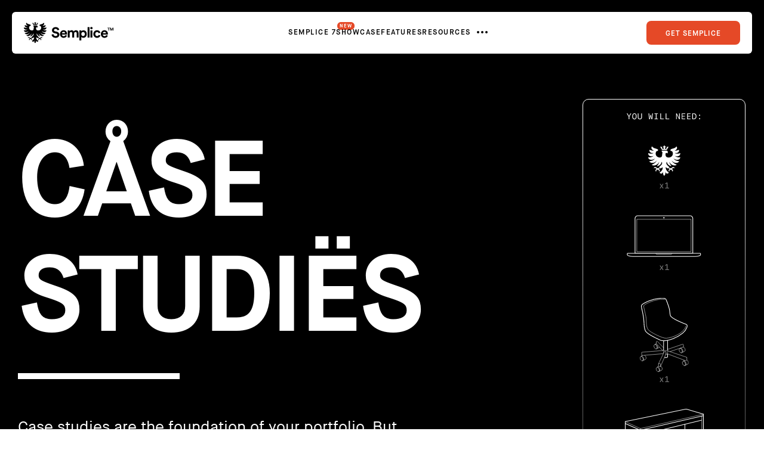

--- FILE ---
content_type: text/html; charset=UTF-8
request_url: https://www.semplice.com/how-to-write-case-studies-for-your-portfolio
body_size: 54108
content:
<!DOCTYPE html>
<html lang="en-US" data-semplice="">
	<head>
		<meta charset="UTF-8">
		<meta name="viewport" content="width=device-width, initial-scale=1">
		<meta name='robots' content='index, follow, max-image-preview:large, max-snippet:-1, max-video-preview:-1' />
	<style>img:is([sizes="auto" i], [sizes^="auto," i]) { contain-intrinsic-size: 3000px 1500px }</style>
	
	<!-- This site is optimized with the Yoast SEO plugin v26.4 - https://yoast.com/wordpress/plugins/seo/ -->
	<title>Semplice - How to write case studies for your online portfolio</title>
	<meta name="description" content="Case studies are the foundation of a good portfolio. Keep this guide handy when writing yours." />
	<link rel="canonical" href="http://www.semplice.local/how-to-write-case-studies-for-your-portfolio" />
	<meta property="og:locale" content="en_US" />
	<meta property="og:type" content="article" />
	<meta property="og:title" content="Semplice - How to write case studies for your online portfolio" />
	<meta property="og:description" content="Case studies are the foundation of a good portfolio. Keep this guide handy when writing yours." />
	<meta property="og:url" content="http://www.semplice.local/how-to-write-case-studies-for-your-portfolio" />
	<meta property="og:site_name" content="Semplice" />
	<meta property="article:modified_time" content="2025-03-19T18:19:27+00:00" />
	<meta property="og:image" content="http://www.semplice.local/wp-content/uploads/2019/06/CS_FB.png" />
	<meta property="og:image:width" content="1200" />
	<meta property="og:image:height" content="630" />
	<meta property="og:image:type" content="image/png" />
	<meta name="twitter:card" content="summary_large_image" />
	<meta name="twitter:title" content="Semplice - How to write case studies for your online portfolio" />
	<meta name="twitter:description" content="Case studies are the foundation of a good portfolio. Keep this guide handy when writing yours." />
	<meta name="twitter:image" content="https://www.semplice.com/wp-content/uploads/2019/06/CS_TWITTER.png" />
	<script type="application/ld+json" class="yoast-schema-graph">{"@context":"https://schema.org","@graph":[{"@type":"WebPage","@id":"http://www.semplice.local/how-to-write-case-studies-for-your-portfolio","url":"http://www.semplice.local/how-to-write-case-studies-for-your-portfolio","name":"Semplice - How to write case studies for your online portfolio","isPartOf":{"@id":"https://www.semplice.com/#website"},"datePublished":"2019-06-13T12:20:41+00:00","dateModified":"2025-03-19T18:19:27+00:00","description":"Case studies are the foundation of a good portfolio. Keep this guide handy when writing yours.","inLanguage":"en-US","potentialAction":[{"@type":"ReadAction","target":["http://www.semplice.local/how-to-write-case-studies-for-your-portfolio"]}]},{"@type":"WebSite","@id":"https://www.semplice.com/#website","url":"https://www.semplice.com/","name":"Semplice","description":"With Semplice you can build fully responsive case studies &amp; custom branded project pages with just a few clicks.","potentialAction":[{"@type":"SearchAction","target":{"@type":"EntryPoint","urlTemplate":"https://www.semplice.com/?s={search_term_string}"},"query-input":{"@type":"PropertyValueSpecification","valueRequired":true,"valueName":"search_term_string"}}],"inLanguage":"en-US"}]}</script>
	<!-- / Yoast SEO plugin. -->


<script type="text/javascript">
/* <![CDATA[ */
window._wpemojiSettings = {"baseUrl":"https:\/\/s.w.org\/images\/core\/emoji\/16.0.1\/72x72\/","ext":".png","svgUrl":"https:\/\/s.w.org\/images\/core\/emoji\/16.0.1\/svg\/","svgExt":".svg","source":{"concatemoji":"https:\/\/www.semplice.com\/wp-includes\/js\/wp-emoji-release.min.js?ver=6.8.3"}};
/*! This file is auto-generated */
!function(s,n){var o,i,e;function c(e){try{var t={supportTests:e,timestamp:(new Date).valueOf()};sessionStorage.setItem(o,JSON.stringify(t))}catch(e){}}function p(e,t,n){e.clearRect(0,0,e.canvas.width,e.canvas.height),e.fillText(t,0,0);var t=new Uint32Array(e.getImageData(0,0,e.canvas.width,e.canvas.height).data),a=(e.clearRect(0,0,e.canvas.width,e.canvas.height),e.fillText(n,0,0),new Uint32Array(e.getImageData(0,0,e.canvas.width,e.canvas.height).data));return t.every(function(e,t){return e===a[t]})}function u(e,t){e.clearRect(0,0,e.canvas.width,e.canvas.height),e.fillText(t,0,0);for(var n=e.getImageData(16,16,1,1),a=0;a<n.data.length;a++)if(0!==n.data[a])return!1;return!0}function f(e,t,n,a){switch(t){case"flag":return n(e,"\ud83c\udff3\ufe0f\u200d\u26a7\ufe0f","\ud83c\udff3\ufe0f\u200b\u26a7\ufe0f")?!1:!n(e,"\ud83c\udde8\ud83c\uddf6","\ud83c\udde8\u200b\ud83c\uddf6")&&!n(e,"\ud83c\udff4\udb40\udc67\udb40\udc62\udb40\udc65\udb40\udc6e\udb40\udc67\udb40\udc7f","\ud83c\udff4\u200b\udb40\udc67\u200b\udb40\udc62\u200b\udb40\udc65\u200b\udb40\udc6e\u200b\udb40\udc67\u200b\udb40\udc7f");case"emoji":return!a(e,"\ud83e\udedf")}return!1}function g(e,t,n,a){var r="undefined"!=typeof WorkerGlobalScope&&self instanceof WorkerGlobalScope?new OffscreenCanvas(300,150):s.createElement("canvas"),o=r.getContext("2d",{willReadFrequently:!0}),i=(o.textBaseline="top",o.font="600 32px Arial",{});return e.forEach(function(e){i[e]=t(o,e,n,a)}),i}function t(e){var t=s.createElement("script");t.src=e,t.defer=!0,s.head.appendChild(t)}"undefined"!=typeof Promise&&(o="wpEmojiSettingsSupports",i=["flag","emoji"],n.supports={everything:!0,everythingExceptFlag:!0},e=new Promise(function(e){s.addEventListener("DOMContentLoaded",e,{once:!0})}),new Promise(function(t){var n=function(){try{var e=JSON.parse(sessionStorage.getItem(o));if("object"==typeof e&&"number"==typeof e.timestamp&&(new Date).valueOf()<e.timestamp+604800&&"object"==typeof e.supportTests)return e.supportTests}catch(e){}return null}();if(!n){if("undefined"!=typeof Worker&&"undefined"!=typeof OffscreenCanvas&&"undefined"!=typeof URL&&URL.createObjectURL&&"undefined"!=typeof Blob)try{var e="postMessage("+g.toString()+"("+[JSON.stringify(i),f.toString(),p.toString(),u.toString()].join(",")+"));",a=new Blob([e],{type:"text/javascript"}),r=new Worker(URL.createObjectURL(a),{name:"wpTestEmojiSupports"});return void(r.onmessage=function(e){c(n=e.data),r.terminate(),t(n)})}catch(e){}c(n=g(i,f,p,u))}t(n)}).then(function(e){for(var t in e)n.supports[t]=e[t],n.supports.everything=n.supports.everything&&n.supports[t],"flag"!==t&&(n.supports.everythingExceptFlag=n.supports.everythingExceptFlag&&n.supports[t]);n.supports.everythingExceptFlag=n.supports.everythingExceptFlag&&!n.supports.flag,n.DOMReady=!1,n.readyCallback=function(){n.DOMReady=!0}}).then(function(){return e}).then(function(){var e;n.supports.everything||(n.readyCallback(),(e=n.source||{}).concatemoji?t(e.concatemoji):e.wpemoji&&e.twemoji&&(t(e.twemoji),t(e.wpemoji)))}))}((window,document),window._wpemojiSettings);
/* ]]> */
</script>
<style id='wp-emoji-styles-inline-css' type='text/css'>

	img.wp-smiley, img.emoji {
		display: inline !important;
		border: none !important;
		box-shadow: none !important;
		height: 1em !important;
		width: 1em !important;
		margin: 0 0.07em !important;
		vertical-align: -0.1em !important;
		background: none !important;
		padding: 0 !important;
	}
</style>
<link rel='stylesheet' id='wp-block-library-css' href='https://www.semplice.com/wp-includes/css/dist/block-library/style.min.css?ver=6.8.3' type='text/css' media='all' />
<style id='classic-theme-styles-inline-css' type='text/css'>
/*! This file is auto-generated */
.wp-block-button__link{color:#fff;background-color:#32373c;border-radius:9999px;box-shadow:none;text-decoration:none;padding:calc(.667em + 2px) calc(1.333em + 2px);font-size:1.125em}.wp-block-file__button{background:#32373c;color:#fff;text-decoration:none}
</style>
<style id='global-styles-inline-css' type='text/css'>
:root{--wp--preset--aspect-ratio--square: 1;--wp--preset--aspect-ratio--4-3: 4/3;--wp--preset--aspect-ratio--3-4: 3/4;--wp--preset--aspect-ratio--3-2: 3/2;--wp--preset--aspect-ratio--2-3: 2/3;--wp--preset--aspect-ratio--16-9: 16/9;--wp--preset--aspect-ratio--9-16: 9/16;--wp--preset--color--black: #000000;--wp--preset--color--cyan-bluish-gray: #abb8c3;--wp--preset--color--white: #ffffff;--wp--preset--color--pale-pink: #f78da7;--wp--preset--color--vivid-red: #cf2e2e;--wp--preset--color--luminous-vivid-orange: #ff6900;--wp--preset--color--luminous-vivid-amber: #fcb900;--wp--preset--color--light-green-cyan: #7bdcb5;--wp--preset--color--vivid-green-cyan: #00d084;--wp--preset--color--pale-cyan-blue: #8ed1fc;--wp--preset--color--vivid-cyan-blue: #0693e3;--wp--preset--color--vivid-purple: #9b51e0;--wp--preset--gradient--vivid-cyan-blue-to-vivid-purple: linear-gradient(135deg,rgba(6,147,227,1) 0%,rgb(155,81,224) 100%);--wp--preset--gradient--light-green-cyan-to-vivid-green-cyan: linear-gradient(135deg,rgb(122,220,180) 0%,rgb(0,208,130) 100%);--wp--preset--gradient--luminous-vivid-amber-to-luminous-vivid-orange: linear-gradient(135deg,rgba(252,185,0,1) 0%,rgba(255,105,0,1) 100%);--wp--preset--gradient--luminous-vivid-orange-to-vivid-red: linear-gradient(135deg,rgba(255,105,0,1) 0%,rgb(207,46,46) 100%);--wp--preset--gradient--very-light-gray-to-cyan-bluish-gray: linear-gradient(135deg,rgb(238,238,238) 0%,rgb(169,184,195) 100%);--wp--preset--gradient--cool-to-warm-spectrum: linear-gradient(135deg,rgb(74,234,220) 0%,rgb(151,120,209) 20%,rgb(207,42,186) 40%,rgb(238,44,130) 60%,rgb(251,105,98) 80%,rgb(254,248,76) 100%);--wp--preset--gradient--blush-light-purple: linear-gradient(135deg,rgb(255,206,236) 0%,rgb(152,150,240) 100%);--wp--preset--gradient--blush-bordeaux: linear-gradient(135deg,rgb(254,205,165) 0%,rgb(254,45,45) 50%,rgb(107,0,62) 100%);--wp--preset--gradient--luminous-dusk: linear-gradient(135deg,rgb(255,203,112) 0%,rgb(199,81,192) 50%,rgb(65,88,208) 100%);--wp--preset--gradient--pale-ocean: linear-gradient(135deg,rgb(255,245,203) 0%,rgb(182,227,212) 50%,rgb(51,167,181) 100%);--wp--preset--gradient--electric-grass: linear-gradient(135deg,rgb(202,248,128) 0%,rgb(113,206,126) 100%);--wp--preset--gradient--midnight: linear-gradient(135deg,rgb(2,3,129) 0%,rgb(40,116,252) 100%);--wp--preset--font-size--small: 13px;--wp--preset--font-size--medium: 20px;--wp--preset--font-size--large: 36px;--wp--preset--font-size--x-large: 42px;--wp--preset--spacing--20: 0.44rem;--wp--preset--spacing--30: 0.67rem;--wp--preset--spacing--40: 1rem;--wp--preset--spacing--50: 1.5rem;--wp--preset--spacing--60: 2.25rem;--wp--preset--spacing--70: 3.38rem;--wp--preset--spacing--80: 5.06rem;--wp--preset--shadow--natural: 6px 6px 9px rgba(0, 0, 0, 0.2);--wp--preset--shadow--deep: 12px 12px 50px rgba(0, 0, 0, 0.4);--wp--preset--shadow--sharp: 6px 6px 0px rgba(0, 0, 0, 0.2);--wp--preset--shadow--outlined: 6px 6px 0px -3px rgba(255, 255, 255, 1), 6px 6px rgba(0, 0, 0, 1);--wp--preset--shadow--crisp: 6px 6px 0px rgba(0, 0, 0, 1);}:where(.is-layout-flex){gap: 0.5em;}:where(.is-layout-grid){gap: 0.5em;}body .is-layout-flex{display: flex;}.is-layout-flex{flex-wrap: wrap;align-items: center;}.is-layout-flex > :is(*, div){margin: 0;}body .is-layout-grid{display: grid;}.is-layout-grid > :is(*, div){margin: 0;}:where(.wp-block-columns.is-layout-flex){gap: 2em;}:where(.wp-block-columns.is-layout-grid){gap: 2em;}:where(.wp-block-post-template.is-layout-flex){gap: 1.25em;}:where(.wp-block-post-template.is-layout-grid){gap: 1.25em;}.has-black-color{color: var(--wp--preset--color--black) !important;}.has-cyan-bluish-gray-color{color: var(--wp--preset--color--cyan-bluish-gray) !important;}.has-white-color{color: var(--wp--preset--color--white) !important;}.has-pale-pink-color{color: var(--wp--preset--color--pale-pink) !important;}.has-vivid-red-color{color: var(--wp--preset--color--vivid-red) !important;}.has-luminous-vivid-orange-color{color: var(--wp--preset--color--luminous-vivid-orange) !important;}.has-luminous-vivid-amber-color{color: var(--wp--preset--color--luminous-vivid-amber) !important;}.has-light-green-cyan-color{color: var(--wp--preset--color--light-green-cyan) !important;}.has-vivid-green-cyan-color{color: var(--wp--preset--color--vivid-green-cyan) !important;}.has-pale-cyan-blue-color{color: var(--wp--preset--color--pale-cyan-blue) !important;}.has-vivid-cyan-blue-color{color: var(--wp--preset--color--vivid-cyan-blue) !important;}.has-vivid-purple-color{color: var(--wp--preset--color--vivid-purple) !important;}.has-black-background-color{background-color: var(--wp--preset--color--black) !important;}.has-cyan-bluish-gray-background-color{background-color: var(--wp--preset--color--cyan-bluish-gray) !important;}.has-white-background-color{background-color: var(--wp--preset--color--white) !important;}.has-pale-pink-background-color{background-color: var(--wp--preset--color--pale-pink) !important;}.has-vivid-red-background-color{background-color: var(--wp--preset--color--vivid-red) !important;}.has-luminous-vivid-orange-background-color{background-color: var(--wp--preset--color--luminous-vivid-orange) !important;}.has-luminous-vivid-amber-background-color{background-color: var(--wp--preset--color--luminous-vivid-amber) !important;}.has-light-green-cyan-background-color{background-color: var(--wp--preset--color--light-green-cyan) !important;}.has-vivid-green-cyan-background-color{background-color: var(--wp--preset--color--vivid-green-cyan) !important;}.has-pale-cyan-blue-background-color{background-color: var(--wp--preset--color--pale-cyan-blue) !important;}.has-vivid-cyan-blue-background-color{background-color: var(--wp--preset--color--vivid-cyan-blue) !important;}.has-vivid-purple-background-color{background-color: var(--wp--preset--color--vivid-purple) !important;}.has-black-border-color{border-color: var(--wp--preset--color--black) !important;}.has-cyan-bluish-gray-border-color{border-color: var(--wp--preset--color--cyan-bluish-gray) !important;}.has-white-border-color{border-color: var(--wp--preset--color--white) !important;}.has-pale-pink-border-color{border-color: var(--wp--preset--color--pale-pink) !important;}.has-vivid-red-border-color{border-color: var(--wp--preset--color--vivid-red) !important;}.has-luminous-vivid-orange-border-color{border-color: var(--wp--preset--color--luminous-vivid-orange) !important;}.has-luminous-vivid-amber-border-color{border-color: var(--wp--preset--color--luminous-vivid-amber) !important;}.has-light-green-cyan-border-color{border-color: var(--wp--preset--color--light-green-cyan) !important;}.has-vivid-green-cyan-border-color{border-color: var(--wp--preset--color--vivid-green-cyan) !important;}.has-pale-cyan-blue-border-color{border-color: var(--wp--preset--color--pale-cyan-blue) !important;}.has-vivid-cyan-blue-border-color{border-color: var(--wp--preset--color--vivid-cyan-blue) !important;}.has-vivid-purple-border-color{border-color: var(--wp--preset--color--vivid-purple) !important;}.has-vivid-cyan-blue-to-vivid-purple-gradient-background{background: var(--wp--preset--gradient--vivid-cyan-blue-to-vivid-purple) !important;}.has-light-green-cyan-to-vivid-green-cyan-gradient-background{background: var(--wp--preset--gradient--light-green-cyan-to-vivid-green-cyan) !important;}.has-luminous-vivid-amber-to-luminous-vivid-orange-gradient-background{background: var(--wp--preset--gradient--luminous-vivid-amber-to-luminous-vivid-orange) !important;}.has-luminous-vivid-orange-to-vivid-red-gradient-background{background: var(--wp--preset--gradient--luminous-vivid-orange-to-vivid-red) !important;}.has-very-light-gray-to-cyan-bluish-gray-gradient-background{background: var(--wp--preset--gradient--very-light-gray-to-cyan-bluish-gray) !important;}.has-cool-to-warm-spectrum-gradient-background{background: var(--wp--preset--gradient--cool-to-warm-spectrum) !important;}.has-blush-light-purple-gradient-background{background: var(--wp--preset--gradient--blush-light-purple) !important;}.has-blush-bordeaux-gradient-background{background: var(--wp--preset--gradient--blush-bordeaux) !important;}.has-luminous-dusk-gradient-background{background: var(--wp--preset--gradient--luminous-dusk) !important;}.has-pale-ocean-gradient-background{background: var(--wp--preset--gradient--pale-ocean) !important;}.has-electric-grass-gradient-background{background: var(--wp--preset--gradient--electric-grass) !important;}.has-midnight-gradient-background{background: var(--wp--preset--gradient--midnight) !important;}.has-small-font-size{font-size: var(--wp--preset--font-size--small) !important;}.has-medium-font-size{font-size: var(--wp--preset--font-size--medium) !important;}.has-large-font-size{font-size: var(--wp--preset--font-size--large) !important;}.has-x-large-font-size{font-size: var(--wp--preset--font-size--x-large) !important;}
:where(.wp-block-post-template.is-layout-flex){gap: 1.25em;}:where(.wp-block-post-template.is-layout-grid){gap: 1.25em;}
:where(.wp-block-columns.is-layout-flex){gap: 2em;}:where(.wp-block-columns.is-layout-grid){gap: 2em;}
:root :where(.wp-block-pullquote){font-size: 1.5em;line-height: 1.6;}
</style>
<link rel='stylesheet' id='child-theme-styles-css' href='https://www.semplice.com/wp-content/themes/semplice7-child/scss/styles.min.css?ver=6.8.3' type='text/css' media='all' />
<link rel='stylesheet' id='semplice-stylesheet-css' href='https://www.semplice.com/wp-content/themes/semplice7-child/style.css?ver=6.8.3' type='text/css' media='all' />
<link rel='stylesheet' id='semplice-frontend-stylesheet-css' href='https://www.semplice.com/wp-content/themes/semplice7/assets/css/frontend.css?ver=6.8.3' type='text/css' media='all' />
<script type="text/javascript" src="https://www.semplice.com/wp-includes/js/jquery/jquery.min.js?ver=3.7.1" id="jquery-core-js"></script>
<script type="text/javascript" src="https://www.semplice.com/wp-includes/js/jquery/jquery-migrate.min.js?ver=3.4.1" id="jquery-migrate-js"></script>
<link rel="https://api.w.org/" href="https://www.semplice.com/wp-json/" /><link rel="alternate" title="JSON" type="application/json" href="https://www.semplice.com/wp-json/wp/v2/pages/4166" /><link rel="EditURI" type="application/rsd+xml" title="RSD" href="https://www.semplice.com/xmlrpc.php?rsd" />
<meta name="generator" content="WordPress 6.8.3" />
<link rel='shortlink' href='https://www.semplice.com/?p=4166' />
<link rel="alternate" title="oEmbed (JSON)" type="application/json+oembed" href="https://www.semplice.com/wp-json/oembed/1.0/embed?url=https%3A%2F%2Fwww.semplice.com%2Fhow-to-write-case-studies-for-your-portfolio" />
<link rel="alternate" title="oEmbed (XML)" type="text/xml+oembed" href="https://www.semplice.com/wp-json/oembed/1.0/embed?url=https%3A%2F%2Fwww.semplice.com%2Fhow-to-write-case-studies-for-your-portfolio&#038;format=xml" />
<link type="text/css" rel="stylesheet" href="https://fast.fonts.net/cssapi/a6e9c453-6c15-45ad-95ad-84fb659f6639.css"/><link href="https://fonts.googleapis.com/css?family=Roboto+Mono:300" rel="stylesheet" type="text/css"><style type="text/css" id="smp-css-webfonts-selfhosted">@font-face {
font-family: 'Maison Neue Demi';
src: url('https://www.semplice.com/webfonts/MaisonNeue-Demi.otf');
}

@font-face {
font-family: 'Maison Neue Bold';
src: url('https://www.semplice.com/webfonts/MaisonNeue-Bold.otf');
}

@font-face {
font-family: 'Maison Neue Book';
src: url('https://www.semplice.com/webfonts/MaisonNeue-Book.woff');
}

@font-face {
font-family: 'Maison Neue Extended Black';
src: url('https://www.semplice.com/webfonts/MaisonNeueExtended-Black.woff');
}

@font-face {
font-family: 'Maison Neue Extended Bold';
src: url('https://www.semplice.com/webfonts/MaisonNeueExtended-Bold.woff');
}

@font-face {
font-family: 'Maison Neue Extended Extra Bold';
src: url('https://www.semplice.com/webfonts/MaisonNeueExtended-ExtraBold.woff');
}

@font-face {
font-family: 'Maison Neue Light';
src: url('https://www.semplice.com/webfonts/maisonneue-light-webfont.woff');
}@font-face { font-family: "CosiTimes-Bold"; src: url("https:////www.semplice.com/wp-content/uploads/2022/01/CosiTimes-Bold.woff2") format("woff2");}@font-face { font-family: "MaisonNeue-Medium"; src: url("https:////www.semplice.com/wp-content/uploads/2022/04/MaisonNeue-Medium.otf") format("opentype");}@font-face { font-family: "SaolDisplay-Regular"; src: url("https:////www.semplice.com/wp-content/uploads/2023/01/SaolDisplay-Regular.otf") format("opentype");}@font-face { font-family: "NB-Architekt"; src: url("https://www.semplice.com/wp-content/uploads/2025/03/NB-Architekt.ttf") format("truetype");}@font-face { font-family: "NB-Architekt-Light"; src: url("https://www.semplice.com/wp-content/uploads/2025/03/NB-Architekt-Light.ttf") format("truetype");}</style><style type="text/css" id="smp-css-webfonts">.font_egirryl2f, [data-font="font_egirryl2f"], [data-font="font_egirryl2f"] li a, #content-holder h1, #content-holder h2, #content-holder h5 {font-family: "Maison Neue Bold", sans-serif;font-weight: normal;font-variation-settings: normal;font-style: normal;}.font_fjrih46ch, [data-font="font_fjrih46ch"], [data-font="font_fjrih46ch"] li a {font-family: "Maison Neue Demi", sans-serif;font-weight: normal;font-variation-settings: normal;font-style: normal;}.font_k87w4u5b3, [data-font="font_k87w4u5b3"], [data-font="font_k87w4u5b3"] li a {font-family: "Avenir Next W01 Light", sans-serif;font-weight: normal;font-variation-settings: normal;font-style: normal;}.font_05fca4h84, [data-font="font_05fca4h84"], [data-font="font_05fca4h84"] li a {font-family: "Avenir Next LT W01 Bold", sans-serif;font-weight: normal;font-variation-settings: normal;font-style: normal;}.font_2grftim4l, [data-font="font_2grftim4l"], [data-font="font_2grftim4l"] li a {font-family: "AvenirNextLTW01-Medium", sans-serif;font-weight: normal;font-variation-settings: normal;font-style: normal;}.font_rwepnmz81, [data-font="font_rwepnmz81"], [data-font="font_rwepnmz81"] li a, #content-holder p, #content-holder li {font-family: "AvenirNextLTW01-Regular", sans-serif;font-weight: normal;font-variation-settings: normal;font-style: normal;}.font_48oc6tm3z, [data-font="font_48oc6tm3z"], [data-font="font_48oc6tm3z"] li a, #content-holder h3, #content-holder h4, #content-holder h6 {font-family: "Maison Neue Book", sans-serif;font-weight: normal;font-variation-settings: normal;font-style: normal;}.font_59aez1zmj, [data-font="font_59aez1zmj"], [data-font="font_59aez1zmj"] li a {font-family: "Roboto Mono", sans-serif;font-weight: 400;font-variation-settings: normal;font-style: normal;}.font_wy5hdxr3b, [data-font="font_wy5hdxr3b"], [data-font="font_wy5hdxr3b"] li a {font-family: "Maison Neue Extended Bold", sans-serif;font-weight: normal;font-variation-settings: normal;font-style: normal;}.font_gheessjdb, [data-font="font_gheessjdb"], [data-font="font_gheessjdb"] li a {font-family: "Maison Neue Extended Black", sans-serif;font-weight: normal;font-variation-settings: normal;font-style: normal;}.font_jlenikdkc, [data-font="font_jlenikdkc"], [data-font="font_jlenikdkc"] li a {font-family: "Maison Neue Extended Extra Bold", sans-serif;font-weight: normal;font-variation-settings: normal;font-style: normal;}.font_hk72cvdql, [data-font="font_hk72cvdql"], [data-font="font_hk72cvdql"] li a {font-family: "Maison Neue Light", sans-serif;font-weight: normal;font-variation-settings: normal;font-style: normal;}.font_gtved46ny, [data-font="font_gtved46ny"], [data-font="font_gtved46ny"] li a {font-family: "CosiTimes-Bold", sans-serif;font-weight: 400;font-variation-settings: normal;font-style: normal;}.font_zlysww9b6, [data-font="font_zlysww9b6"], [data-font="font_zlysww9b6"] li a {font-family: "MaisonNeue-Medium", sans-serif;font-weight: 400;font-variation-settings: normal;font-style: normal;}.font_4lqpb08st, [data-font="font_4lqpb08st"], [data-font="font_4lqpb08st"] li a {font-family: "SaolDisplay-Regular", sans-serif;font-weight: 400;font-variation-settings: normal;font-style: normal;}.font_lo0lon271, [data-font="font_lo0lon271"], [data-font="font_lo0lon271"] li a {font-family: "NB-Architekt", sans-serif;font-weight: 400;font-variation-settings: normal;font-style: normal;}.font_3dm48ry8o, [data-font="font_3dm48ry8o"], [data-font="font_3dm48ry8o"] li a {font-family: "NB-Architekt-Light", sans-serif;font-weight: 400;font-variation-settings: normal;font-style: normal;}</style><style type="text/css" id="smp-css-default-fonts">
			@font-face {
				font-family: "Inter";
				font-style:  normal;
				font-weight: 100 900;
				font-display: swap;
				src: url("https://www.semplice.com/wp-content/themes/semplice7/assets/fonts/inter.woff2") format("woff2");
			}
			@font-face {
				font-family: "Satoshi-Variable";
				font-style:  normal;
				font-weight: 300 900;
				font-display: swap;
				src: url("https://www.semplice.com/wp-content/themes/semplice7/assets/fonts/satoshi.woff2") format("woff2");
			}
			@font-face {
				font-family: "Satoshi-VariableItalic";
				font-style:  normal;
				font-weight: 300 900;
				font-display: swap;
				src: url("https://www.semplice.com/wp-content/themes/semplice7/assets/fonts/satoshi-italic.woff2") format("woff2");
			}
			@font-face {
				font-family: "Gambetta-Variable";
				font-style:  normal;
				font-weight: 300 700;
				font-display: swap;
				src: url("https://www.semplice.com/wp-content/themes/semplice7/assets/fonts/gambetta.woff2") format("woff2");
			}
			@font-face { 
				font-family: "Gambetta-VariableItalic";
				font-style:  normal;
				font-weight: 300 700;
				font-display: swap;
				src: url("https://www.semplice.com/wp-content/themes/semplice7/assets/fonts/gambetta-italic.woff2") format("woff2");
			}
			@font-face {
				font-family: "Source Code Pro";
				font-style:  normal;
				font-weight: 200 900;
				font-display: swap;
				src: url("https://www.semplice.com/wp-content/themes/semplice7/assets/fonts/source-code-pro.ttf") format("truetype");
			}
		
					.light,
					[data-font="light"],
					[data-font="light"] li a { 
						font-family: "Satoshi-Variable", Arial, sans-serif;
						font-weight: 300;
						font-style: normal;
						font-variation-settings: normal;
					}
				
					.regular,
					[data-font="regular"],
					[data-font="regular"] li a { 
						font-family: "Satoshi-Variable", Arial, sans-serif;
						font-weight: 400;
						font-style: normal;
						font-variation-settings: normal;
					}
				
					.medium,
					[data-font="medium"],
					[data-font="medium"] li a { 
						font-family: "Satoshi-Variable", Arial, sans-serif;
						font-weight: 500;
						font-style: normal;
						font-variation-settings: normal;
					}
				
					.semibold,
					[data-font="semibold"],
					[data-font="semibold"] li a { 
						font-family: "Satoshi-Variable", Arial, sans-serif;
						font-weight: 600;
						font-style: normal;
						font-variation-settings: normal;
					}
				
					.bold,
					[data-font="bold"],
					[data-font="bold"] li a { 
						font-family: "Satoshi-Variable", Arial, sans-serif;
						font-weight: 700;
						font-style: normal;
						font-variation-settings: normal;
					}
				
					.light_italic,
					[data-font="light_italic"],
					[data-font="light_italic"] li a { 
						font-family: "Satoshi-VariableItalic", Arial, sans-serif;
						font-weight: 300;
						font-style: normal;
						font-variation-settings: normal;
					}
				
					.regular_italic,
					[data-font="regular_italic"],
					[data-font="regular_italic"] li a { 
						font-family: "Satoshi-VariableItalic", Arial, sans-serif;
						font-weight: 400;
						font-style: normal;
						font-variation-settings: normal;
					}
				
					.medium_italic,
					[data-font="medium_italic"],
					[data-font="medium_italic"] li a { 
						font-family: "Satoshi-VariableItalic", Arial, sans-serif;
						font-weight: 500;
						font-style: normal;
						font-variation-settings: normal;
					}
				
					.semibold_italic,
					[data-font="semibold_italic"],
					[data-font="semibold_italic"] li a { 
						font-family: "Satoshi-VariableItalic", Arial, sans-serif;
						font-weight: 600;
						font-style: normal;
						font-variation-settings: normal;
					}
				
					.bold_italic,
					[data-font="bold_italic"],
					[data-font="bold_italic"] li a { 
						font-family: "Satoshi-VariableItalic", Arial, sans-serif;
						font-weight: 700;
						font-style: normal;
						font-variation-settings: normal;
					}
				
					.serif_light,
					[data-font="serif_light"],
					[data-font="serif_light"] li a { 
						font-family: "Gambetta-Variable", Times, serif;
						font-weight: 300;
						font-style: normal;
						font-variation-settings: normal;
					}
				
					.serif_regular,
					[data-font="serif_regular"],
					[data-font="serif_regular"] li a { 
						font-family: "Gambetta-Variable", Times, serif;
						font-weight: 400;
						font-style: normal;
						font-variation-settings: normal;
					}
				
					.serif_medium,
					[data-font="serif_medium"],
					[data-font="serif_medium"] li a { 
						font-family: "Gambetta-Variable", Times, serif;
						font-weight: 500;
						font-style: normal;
						font-variation-settings: normal;
					}
				
					.serif_semibold,
					[data-font="serif_semibold"],
					[data-font="serif_semibold"] li a { 
						font-family: "Gambetta-Variable", Times, serif;
						font-weight: 600;
						font-style: normal;
						font-variation-settings: normal;
					}
				
					.serif_bold,
					[data-font="serif_bold"],
					[data-font="serif_bold"] li a { 
						font-family: "Gambetta-Variable", Times, serif;
						font-weight: 700;
						font-style: normal;
						font-variation-settings: normal;
					}
				
					.serif_light_italic,
					[data-font="serif_light_italic"],
					[data-font="serif_light_italic"] li a { 
						font-family: "Gambetta-VariableItalic", Times, serif;
						font-weight: 300;
						font-style: normal;
						font-variation-settings: normal;
					}
				
					.serif_regular_italic,
					[data-font="serif_regular_italic"],
					[data-font="serif_regular_italic"] li a { 
						font-family: "Gambetta-VariableItalic", Times, serif;
						font-weight: 400;
						font-style: normal;
						font-variation-settings: normal;
					}
				
					.serif_medium_italic,
					[data-font="serif_medium_italic"],
					[data-font="serif_medium_italic"] li a { 
						font-family: "Gambetta-VariableItalic", Times, serif;
						font-weight: 500;
						font-style: normal;
						font-variation-settings: normal;
					}
				
					.serif_semibold_italic,
					[data-font="serif_semibold_italic"],
					[data-font="serif_semibold_italic"] li a { 
						font-family: "Gambetta-VariableItalic", Times, serif;
						font-weight: 600;
						font-style: normal;
						font-variation-settings: normal;
					}
				
					.serif_bold_italic,
					[data-font="serif_bold_italic"],
					[data-font="serif_bold_italic"] li a { 
						font-family: "Gambetta-VariableItalic", Times, serif;
						font-weight: 700;
						font-style: normal;
						font-variation-settings: normal;
					}
				
					.inter_light,
					[data-font="inter_light"],
					[data-font="inter_light"] li a { 
						font-family: "Inter", Arial, sans-serif;
						font-weight: 300;
						font-style: normal;
						font-variation-settings: normal;
					}
				
					.inter_regular,
					[data-font="inter_regular"],
					[data-font="inter_regular"] li a { 
						font-family: "Inter", Arial, sans-serif;
						font-weight: 400;
						font-style: normal;
						font-variation-settings: normal;
					}
				
					.inter_medium,
					[data-font="inter_medium"],
					[data-font="inter_medium"] li a { 
						font-family: "Inter", Arial, sans-serif;
						font-weight: 500;
						font-style: normal;
						font-variation-settings: normal;
					}
				
					.inter_semibold,
					[data-font="inter_semibold"],
					[data-font="inter_semibold"] li a { 
						font-family: "Inter", Arial, sans-serif;
						font-weight: 600;
						font-style: normal;
						font-variation-settings: normal;
					}
				
					.inter_bold,
					[data-font="inter_bold"],
					[data-font="inter_bold"] li a { 
						font-family: "Inter", Arial, sans-serif;
						font-weight: 700;
						font-style: normal;
						font-variation-settings: normal;
					}
				</style>
			<style type="text/css" id="smp-css-custom">
				
				smp-container {
					--smp-grid-width-desktop: 1440px;
				}
				smp-row, .grid-row, .admin-row, smp-column, .grid-column, .admin-column {
					--smp-grid-gap-desktop: 2.22222rem;
					--smp-grid-gap-mobile: 1.66667rem;
				}
			
					smp-container {
						--smp-grid-outer-desktop: 3.33333rem;
					}
				
				#content-holder h1 { font-size: 9.222222222222221rem;line-height: 8.555555555555555rem;letter-spacing: -0.08333333333333333rem;}#content-holder h2 { font-size: 6.222222222222222rem;line-height: 5.222222222222222rem;letter-spacing: -0.05555555555555555rem;}#content-holder h3 { font-size: 3.0555555555555554rem;line-height: 3.3333333333333335rem;letter-spacing: -0.05555555555555555rem;}#content-holder h4 { font-size: 2rem;line-height: 2.111111111111111rem;}#content-holder h5 { font-size: 1.6666666666666667rem;line-height: 2.2222222222222223rem;}#content-holder h6 { font-size: 2.5555555555555554rem;line-height: 3rem;letter-spacing: -0.027777777777777776rem;}#content-holder p, #content-holder smp-content li { font-size: 1.1111111111111112rem;line-height: 1.3888888888889;}#content-holder .is-content p { margin-bottom: 1.3888888888889rem; }#customize #custom_907b5khl7 p, #content-holder .custom_907b5khl7, #content-holder .blogposts .blogposts-column .blogposts-content p.is-style-custom_907b5khl7, #content-holder .posts .post .post-content p.is-style-custom_907b5khl7 { background-color:transparent;color:#ffffff;text-transform:uppercase;font-family: "Maison Neue Demi", sans-serif;font-weight: normal;font-variation-settings: normal;font-style: normal;font-size:0.8888888888888888rem;line-height:1.2222222222222223rem;letter-spacing:0rem;padding:0rem;text-decoration:none;text-decoration-color:#000000;-webkit-text-stroke: 0rem #000000;border-color:#000000;border-width:0rem;border-style:solid; }@media screen and (min-width: 992px) and (max-width: 1169.98px) { }@media screen and (min-width: 768px) and (max-width: 991.98px) { }@media screen and (min-width: 544px) and (max-width: 767.98px) { }@media screen and (max-width: 543.98px) { }
				
				
			.project-panel {
				background: #f5f5f5;
				padding: 2.5rem 0rem;
			}
			[data-pp-gutter="no"] .project-panel .pp-thumbs,
			.project-panel .pp-thumbs {
				margin-bottom: -1.666666666666667rem;
			}
			.project-panel .pp-thumb img {
				border-radius: 0rem;
			}
			#content-holder .panel-label, .panel-label {
				color: #000000;
				font-size: 1.777777777777778rem;
				text-transform: none;
				padding-left: 0rem;
				padding-bottom: 1.666666666666667rem;
				text-align: left;
				line-height: 1;
			}
			.project-panel .pp-title {
				padding: 0.5555555555555556rem 0rem 1.666666666666667rem 0rem;
			}
			.project-panel .pp-title a {
				color: #000000; 
				font-size: 0.7222222222222222rem; 
				text-transform: none;
			} 
			.project-panel .pp-title span {
				color: #999999;
				font-size: 0.7222222222222222rem;
				text-transform: none;
			}
			.semplice-next-prev {
				background: #ffffff;
				padding: 0rem 0rem 0rem 0rem;
			}
			.semplice-next-prev .np-inner {
				height: 10rem;
			}
			.semplice-next-prev .np-inner .np-link .np-prefix,
			.semplice-next-prev .np-inner .np-link .np-label {
				color: #000000;
				font-size: 1.555555555555556rem;
				text-transform: none;
				letter-spacing: 0rem;
			}
			.semplice-next-prev .np-inner .np-link .np-text-above {
				padding-bottom: 2px;
			}
			.semplice-next-prev .np-inner .np-link .np-label-above {
				color: #aaaaaa;
				font-size: 0.7777777777777778rem;
				text-transform: uppercase;
				letter-spacing: 1px;
			}
			.semplice-next-prev .np-inner .np-link .np-text {
				padding: 0rem 0rem;
			}
			.semplice-next .np-text {
				margin-right: -0rem;
			}
			.semplice-next-prev .nextprev-seperator {
				width: 1px;
				margin: 1.666666666666667rem -0px;
				background: #000000;
			}
		
				.np-link:hover {
					background: #ffffff;
				}
				.np-link:hover .np-text .np-label,
				.np-link:hover .np-text .np-prefix {
					color: #000000 !important;
				}
				.np-link:hover .np-label-above {
					color: #000000 !important;
				}
			
				
				
				 .thumb .thumb-inner .thumb-hover {background-color: #00000080; background-image: none;
				background-size: auto;
				background-position: 0% 0%;
				background-repeat: no-repeat;
			} .thumb .thumb-hover-meta { padding: 2.22rem; } .thumb .thumb-hover-meta .title { color: #ffffff;background-image: none; font-size: 1.33rem; text-transform: none; } .thumb .thumb-hover-meta .category { color: #999999;background-image: none; font-size: 1rem; text-transform: none; } .thumb video { opacity: 1; }
				.is-content a { color: #000000; }.back-to-top a svg { fill: #000000; }
			</style>
		
			<style type="text/css" id="smp-css-post-4166">
				.nav_nub558nlh #navbar-top {padding-top: 1.1111111111111112rem;top: 0rem;right: 0rem;padding-bottom: 1.1111111111111112rem;left: 0rem;border-radius: 0rem;background-color: #00000000;}@media screen and (min-width: 544px) and (max-width: 767.98px) { .nav_nub558nlh #navbar-top {padding-top: 0.8888888888888888rem;padding-bottom: 0.8888888888888888rem;background-color: #00000000;}}@media screen and (max-width: 543.98px) { .nav_nub558nlh #navbar-top {padding-top: 0.5555555555555556rem;padding-bottom: 0.5555555555555556rem;background-color: #00000000;}}.nav_nub558nlh #column_aztgudxgp { display: grid }.nav_nub558nlh #column_aztgudxgp {padding-top: 0rem;padding-right: 0rem;padding-bottom: 0rem;padding-left: 0rem;border-radius: 0.3333333333333333rem;box-shadow: 0rem 0.05555555555555555rem 1.7777777777777777rem 0rem rgba(0, 0, 0, 0.15) ;background-color: #FFFFFF;}@media screen and (min-width: 768px) and (max-width: 991.98px) { .nav_nub558nlh #column_aztgudxgp {padding-right: 1.1111111111111112rem;background-color: #FFFFFF;}}@media screen and (min-width: 544px) and (max-width: 767.98px) { .nav_nub558nlh #column_aztgudxgp {padding-right: 1.1111111111111112rem;background-color: #FFFFFF;}}@media screen and (max-width: 543.98px) { .nav_nub558nlh #column_aztgudxgp {padding-right: 1.1111111111111112rem;background-color: #FFFFFF;}} .nav_nub558nlh #content_9fc4yanud img { width: 8.333333333333334rem; }.nav_nub558nlh #content_9fc4yanud {padding-top: 0.8333333333333334rem;padding-right: 0.8333333333333334rem;padding-bottom: 0.8333333333333334rem;padding-left: 1.1111111111111112rem;}@media screen and (min-width: 1170px) { .nav_nub558nlh #content_aptrp04fg{ justify-self: center;justify-self_md: right;justify-self_sm: right;justify-self_xs: right;align-self_md: center; }}@media screen and (min-width: 992px) and (max-width: 1169.98px) { .nav_nub558nlh #content_aptrp04fg{ justify-self: center;justify-self_md: right;justify-self_sm: right;justify-self_xs: right;align-self_md: center; }}@media screen and (min-width: 768px) and (max-width: 991.98px) { .nav_nub558nlh #content_aptrp04fg{ justify-self: center;justify-self: right;justify-self_sm: right;justify-self_xs: right;align-self: center; }}@media screen and (min-width: 544px) and (max-width: 767.98px) { .nav_nub558nlh #content_aptrp04fg{ justify-self: center;justify-self_md: right;justify-self: right;justify-self_xs: right;align-self_md: center; }}@media screen and (max-width: 543.98px) { .nav_nub558nlh #content_aptrp04fg{ justify-self: center;justify-self_md: right;justify-self_sm: right;justify-self: right;align-self_md: center; }} .nav_nub558nlh #content_aptrp04fg ul {gap: 2.2222222222222223rem;} .nav_nub558nlh #content_aptrp04fg li a span {color: #000000;font-size: 0.6666666666666666rem;text-transform: uppercase;letter-spacing: 0.08333333333333333rem;text-decoration-thickness: 0rem;text-decoration-color: #FFFFFF;}
			.nav_nub558nlh #content_aptrp04fg nav > ul > li > a {
				background: #00000000;
				border-radius: 0px;
			}
			.nav_nub558nlh #content_aptrp04fg nav > ul > li > a > span {
				padding: 0px 0px;
			}
		 .nav_nub558nlh #content_aptrp04fg li a:hover span {color: #000000;text-decoration-color: #000000;}
				#content_aptrp04fg nav ul li ul.sub-menu {
					padding: 0.88889rem;
					background: #ffffff;
					
					border-radius: 8px;
					margin-top: 0.44445rem;
					gap: 0.27778rem;
					text-align: left;
					border-color: #000000;
					border-width: 0rem;
					box-shadow: 0px 0px 10px #00000033;
				}
				#content_aptrp04fg nav ul li ul.sub-menu li a span {
					color: #777777;
					font-size: 1rem;
					letter-spacing: 0rem;
					text-transform: none;
					font-family: "Satoshi-Variable", Arial, sans-serif;font-weight: 400;font-variation-settings: normal;font-style: normal;
				}
				#content_aptrp04fg nav ul li ul.sub-menu li a:hover span {
					color: #000000;
				}
				
			#content_aptrp04fg nav ul li a submenu-arrow {
				width: 0.55556rem;
				margin-left: 0.27778rem;
			}
			#content_aptrp04fg nav ul li a submenu-arrow svg path {
				stroke: #777777;
			}
		.nav_nub558nlh #content_aptrp04fg .hamburger .menu-icon { width: 24 !important; height: 14px !important;  }.nav_nub558nlh #content_aptrp04fg .hamburger .open-menu span::before { transform: translateY(-6px) !important; }.nav_nub558nlh #content_aptrp04fg .hamburger .open-menu span::after { transform: translateY(6px) !important; }.nav_nub558nlh #content_aptrp04fg .hamburger .open-menu:hover span::before { transform: translateY(-8px) !important; }.nav_nub558nlh #content_aptrp04fg .hamburger .open-menu:hover span::after { transform: translateY(8px) !important; }.nav_nub558nlh #content_aptrp04fg .hamburger .menu-icon span { height: 2px !important; background: #000000 !important; }.nav_nub558nlh #content_aptrp04fg .hamburger .menu-icon span { margin-top: 7px !important; }@media screen and (min-width: 992px) and (max-width: 1169.98px) { 
			.nav_nub558nlh #content_aptrp04fg nav > ul > li > a {
				
				border-radius: 0px;
			}
			.nav_nub558nlh #content_aptrp04fg nav > ul > li > a > span {
				padding: 0px 0px;
			}
		
				#content_aptrp04fg nav ul li ul.sub-menu {
					padding: 0.88889rem;
					background: #ffffff;
					
					border-radius: 8px;
					margin-top: 0.44445rem;
					gap: 0.27778rem;
					text-align: left;
					border-color: #000000;
					border-width: 0rem;
					box-shadow: 0px 0px 10px #00000033;
				}
				#content_aptrp04fg nav ul li ul.sub-menu li a span {
					color: #777777;
					font-size: 1rem;
					letter-spacing: 0rem;
					text-transform: none;
					font-family: "Satoshi-Variable", Arial, sans-serif;font-weight: 400;font-variation-settings: normal;font-style: normal;
				}
				#content_aptrp04fg nav ul li ul.sub-menu li a:hover span {
					color: #000000;
				}
				
			#content_aptrp04fg nav ul li a submenu-arrow {
				width: 0.55556rem;
				margin-left: 0.27778rem;
			}
			#content_aptrp04fg nav ul li a submenu-arrow svg path {
				stroke: #777777;
			}
		.nav_nub558nlh #content_aptrp04fg .hamburger .menu-icon { width: 24 !important; height: 14px !important;  }.nav_nub558nlh #content_aptrp04fg .hamburger .open-menu span::before { transform: translateY(-6px) !important; }.nav_nub558nlh #content_aptrp04fg .hamburger .open-menu span::after { transform: translateY(6px) !important; }.nav_nub558nlh #content_aptrp04fg .hamburger .open-menu:hover span::before { transform: translateY(-8px) !important; }.nav_nub558nlh #content_aptrp04fg .hamburger .open-menu:hover span::after { transform: translateY(8px) !important; }.nav_nub558nlh #content_aptrp04fg .hamburger .menu-icon span { height: 2px !important; background: #000000 !important; }.nav_nub558nlh #content_aptrp04fg .hamburger .menu-icon span { margin-top: 7px !important; }}@media screen and (min-width: 768px) and (max-width: 991.98px) { 
			.nav_nub558nlh #content_aptrp04fg nav > ul > li > a {
				
				border-radius: 0px;
			}
			.nav_nub558nlh #content_aptrp04fg nav > ul > li > a > span {
				padding: 0px 0px;
			}
		
				#content_aptrp04fg nav ul li ul.sub-menu {
					padding: 0.88889rem;
					background: #ffffff;
					
					border-radius: 8px;
					margin-top: 0.44445rem;
					gap: 0.27778rem;
					text-align: left;
					border-color: #000000;
					border-width: 0rem;
					box-shadow: 0px 0px 10px #00000033;
				}
				#content_aptrp04fg nav ul li ul.sub-menu li a span {
					color: #777777;
					font-size: 1rem;
					letter-spacing: 0rem;
					text-transform: none;
					font-family: "Satoshi-Variable", Arial, sans-serif;font-weight: 400;font-variation-settings: normal;font-style: normal;
				}
				#content_aptrp04fg nav ul li ul.sub-menu li a:hover span {
					color: #000000;
				}
				
			#content_aptrp04fg nav ul li a submenu-arrow {
				width: 0.55556rem;
				margin-left: 0.27778rem;
			}
			#content_aptrp04fg nav ul li a submenu-arrow svg path {
				stroke: #777777;
			}
		.nav_nub558nlh #content_aptrp04fg .hamburger .menu-icon { width: 24 !important; height: 14px !important;  }.nav_nub558nlh #content_aptrp04fg .hamburger .open-menu span::before { transform: translateY(-6px) !important; }.nav_nub558nlh #content_aptrp04fg .hamburger .open-menu span::after { transform: translateY(6px) !important; }.nav_nub558nlh #content_aptrp04fg .hamburger .open-menu:hover span::before { transform: translateY(-8px) !important; }.nav_nub558nlh #content_aptrp04fg .hamburger .open-menu:hover span::after { transform: translateY(8px) !important; }.nav_nub558nlh #content_aptrp04fg .hamburger .menu-icon span { height: 2px !important; background: #000000 !important; }.nav_nub558nlh #content_aptrp04fg .hamburger .menu-icon span { margin-top: 7px !important; }}@media screen and (min-width: 544px) and (max-width: 767.98px) { 
			.nav_nub558nlh #content_aptrp04fg nav > ul > li > a {
				
				border-radius: 0px;
			}
			.nav_nub558nlh #content_aptrp04fg nav > ul > li > a > span {
				padding: 0px 0px;
			}
		
				#content_aptrp04fg nav ul li ul.sub-menu {
					padding: 0.88889rem;
					background: #ffffff;
					
					border-radius: 8px;
					margin-top: 0.44445rem;
					gap: 0.27778rem;
					text-align: left;
					border-color: #000000;
					border-width: 0rem;
					box-shadow: 0px 0px 10px #00000033;
				}
				#content_aptrp04fg nav ul li ul.sub-menu li a span {
					color: #777777;
					font-size: 1rem;
					letter-spacing: 0rem;
					text-transform: none;
					font-family: "Satoshi-Variable", Arial, sans-serif;font-weight: 400;font-variation-settings: normal;font-style: normal;
				}
				#content_aptrp04fg nav ul li ul.sub-menu li a:hover span {
					color: #000000;
				}
				
			#content_aptrp04fg nav ul li a submenu-arrow {
				width: 0.55556rem;
				margin-left: 0.27778rem;
			}
			#content_aptrp04fg nav ul li a submenu-arrow svg path {
				stroke: #777777;
			}
		.nav_nub558nlh #content_aptrp04fg .hamburger .menu-icon { width: 24 !important; height: 14px !important;  }.nav_nub558nlh #content_aptrp04fg .hamburger .open-menu span::before { transform: translateY(-6px) !important; }.nav_nub558nlh #content_aptrp04fg .hamburger .open-menu span::after { transform: translateY(6px) !important; }.nav_nub558nlh #content_aptrp04fg .hamburger .open-menu:hover span::before { transform: translateY(-8px) !important; }.nav_nub558nlh #content_aptrp04fg .hamburger .open-menu:hover span::after { transform: translateY(8px) !important; }.nav_nub558nlh #content_aptrp04fg .hamburger .menu-icon span { height: 2px !important; background: #000000 !important; }.nav_nub558nlh #content_aptrp04fg .hamburger .menu-icon span { margin-top: 7px !important; }}@media screen and (max-width: 543.98px) { 
			.nav_nub558nlh #content_aptrp04fg nav > ul > li > a {
				
				border-radius: 0px;
			}
			.nav_nub558nlh #content_aptrp04fg nav > ul > li > a > span {
				padding: 0px 0px;
			}
		
				#content_aptrp04fg nav ul li ul.sub-menu {
					padding: 0.88889rem;
					background: #ffffff;
					
					border-radius: 8px;
					margin-top: 0.44445rem;
					gap: 0.27778rem;
					text-align: left;
					border-color: #000000;
					border-width: 0rem;
					box-shadow: 0px 0px 10px #00000033;
				}
				#content_aptrp04fg nav ul li ul.sub-menu li a span {
					color: #777777;
					font-size: 1rem;
					letter-spacing: 0rem;
					text-transform: none;
					font-family: "Satoshi-Variable", Arial, sans-serif;font-weight: 400;font-variation-settings: normal;font-style: normal;
				}
				#content_aptrp04fg nav ul li ul.sub-menu li a:hover span {
					color: #000000;
				}
				
			#content_aptrp04fg nav ul li a submenu-arrow {
				width: 0.55556rem;
				margin-left: 0.27778rem;
			}
			#content_aptrp04fg nav ul li a submenu-arrow svg path {
				stroke: #777777;
			}
		.nav_nub558nlh #content_aptrp04fg .hamburger .menu-icon { width: 24 !important; height: 14px !important;  }.nav_nub558nlh #content_aptrp04fg .hamburger .open-menu span::before { transform: translateY(-6px) !important; }.nav_nub558nlh #content_aptrp04fg .hamburger .open-menu span::after { transform: translateY(6px) !important; }.nav_nub558nlh #content_aptrp04fg .hamburger .open-menu:hover span::before { transform: translateY(-8px) !important; }.nav_nub558nlh #content_aptrp04fg .hamburger .open-menu:hover span::after { transform: translateY(8px) !important; }.nav_nub558nlh #content_aptrp04fg .hamburger .menu-icon span { height: 2px !important; background: #000000 !important; }.nav_nub558nlh #content_aptrp04fg .hamburger .menu-icon span { margin-top: 7px !important; }} .nav_nub558nlh #content_d70il2gzj button {color: #FFFFFF;font-size: 0.6666666666666666rem;text-transform: uppercase;letter-spacing: 0.05555555555555555rem;background: #E54927;padding-top: 0.8888888888888888rem;padding-right: 1.7777777777777777rem;padding-bottom: 0.6666666666666666rem;padding-left: 1.7777777777777777rem;}.nav_nub558nlh #content_d70il2gzj button { transition: all .2s ease-out, --smp-gradient-1 .7s var(--ease-out-expo),--smp-gradient-2 .7s var(--ease-out-expo),--smp-gradient-3 .7s var(--ease-out-expo),--smp-gradient-4 .7s var(--ease-out-expo); }.nav_nub558nlh #content_d70il2gzj {padding-top: 0.8333333333333334rem;padding-right: 1.1111111111111112rem;padding-bottom: 0.8333333333333334rem;padding-left: 0.8888888888888888rem;}.nav_nub558nlh #content_96n4cxy3z {padding-top: 0rem;padding-right: 0rem;padding-bottom: 0rem;padding-left: 0rem;}.nav_nub558nlh #navbar-top #column_aztgudxgp { grid-template-columns: auto 1fr auto auto; }@media screen and (min-width: 992px) and (max-width: 1169.98px) { }@media screen and (min-width: 768px) and (max-width: 991.98px) { .nav_nub558nlh #navbar-top #column_aztgudxgp { grid-template-columns: auto 1fr auto; }}@media screen and (min-width: 544px) and (max-width: 767.98px) { .nav_nub558nlh #navbar-top #column_aztgudxgp { grid-template-columns: auto 1fr auto; }}@media screen and (max-width: 543.98px) { .nav_nub558nlh #navbar-top #column_aztgudxgp { grid-template-columns: auto 1fr auto; }}.nav_nub558nlh #navbar-top #row-navbar-top { grid-template-columns: 1fr; }@media screen and (min-width: 992px) and (max-width: 1169.98px) { }@media screen and (min-width: 768px) and (max-width: 991.98px) { }@media screen and (min-width: 544px) and (max-width: 767.98px) { }@media screen and (max-width: 543.98px) { }@media screen and (min-width: 992px) and (max-width: 1169.98px) { }@media screen and (min-width: 768px) and (max-width: 991.98px) { }@media screen and (min-width: 544px) and (max-width: 767.98px) { }@media screen and (max-width: 543.98px) { }.nav_nub558nlh #navbar-overlay {padding-top: 0rem;top: 1.1111111111111112rem;padding-right: 3.3333333333333335rem;padding-left: 3.3333333333333335rem;border-radius: 0.4444444444444444rem;box-shadow: 0rem 0.05555555555555555rem 1.7777777777777777rem 0rem rgba(0, 0, 0, 0.15) ;background-color: #FFFFFF;width: calc(100% - 0rem);}@media screen and (min-width: 992px) and (max-width: 1169.98px) { .nav_nub558nlh #navbar-overlay {padding-right: 0rem;padding-left: 3.3333333333333335rem;background-color: #FFFFFF;width: calc(100% - 0rem);}}@media screen and (min-width: 768px) and (max-width: 991.98px) { .nav_nub558nlh #navbar-overlay {padding-right: 1.1111111111111112rem;padding-left: 1.1111111111111112rem;background-color: #FFFFFF;width: calc(100% - 0rem);}}@media screen and (min-width: 544px) and (max-width: 767.98px) { .nav_nub558nlh #navbar-overlay {padding-right: 1.1111111111111112rem;padding-left: 1.1111111111111112rem;background-color: #FFFFFF;width: calc(100% - 0rem);}}@media screen and (max-width: 543.98px) { .nav_nub558nlh #navbar-overlay {padding-right: 1.1111111111111112rem;padding-left: 1.1111111111111112rem;background-color: #FFFFFF;width: calc(100% - 0rem);}}.nav_nub558nlh #navbar-overlay smp-container {padding-top: 0rem;padding-right: 3.3333333333333335rem;padding-left: 3.3333333333333335rem;width: calc(100% - 0rem);}@media screen and (min-width: 992px) and (max-width: 1169.98px) { .nav_nub558nlh #navbar-overlay smp-container {padding-right: 0rem;padding-left: 3.3333333333333335rem;width: calc(100% - 0rem);}}@media screen and (min-width: 768px) and (max-width: 991.98px) { .nav_nub558nlh #navbar-overlay smp-container {padding-right: 1.1111111111111112rem;padding-left: 1.1111111111111112rem;width: calc(100% - 0rem);}}@media screen and (min-width: 544px) and (max-width: 767.98px) { .nav_nub558nlh #navbar-overlay smp-container {padding-right: 1.1111111111111112rem;padding-left: 1.1111111111111112rem;width: calc(100% - 0rem);}}@media screen and (max-width: 543.98px) { .nav_nub558nlh #navbar-overlay smp-container {padding-right: 1.1111111111111112rem;padding-left: 1.1111111111111112rem;width: calc(100% - 0rem);}}.nav_nub558nlh #column_cqdqzfdx6 { display: flex } .nav_nub558nlh #content_p1we8chhb .spacer {background-color: #FFFFFF;height: 0.05555555555555555rem;}.nav_nub558nlh #content_p1we8chhb {padding-top: 3.888888888888889rem;background-color: #00000000;}.nav_nub558nlh #navbar-overlay #row_u8bfns49u { grid-template-columns: 1fr; }@media screen and (min-width: 992px) and (max-width: 1169.98px) { }@media screen and (min-width: 768px) and (max-width: 991.98px) { }@media screen and (min-width: 544px) and (max-width: 767.98px) { }@media screen and (max-width: 543.98px) { }.nav_nub558nlh #column_vpzfpnwx0 { display: flex }.nav_nub558nlh #column_vpzfpnwx0 {padding-top: 2.7777777777777777rem;border-width: 0rem 0 0 0;border-color: #EFEFEF;}@media screen and (min-width: 992px) and (max-width: 1169.98px) { .nav_nub558nlh #column_vpzfpnwx0 {padding-top: 2.2222222222222223rem;}}@media screen and (min-width: 1170px) { .nav_nub558nlh #content_cmb1py8bl{ align-self: flex-start; }}@media screen and (min-width: 992px) and (max-width: 1169.98px) { .nav_nub558nlh #content_cmb1py8bl{ align-self: flex-start; }}@media screen and (min-width: 768px) and (max-width: 991.98px) { .nav_nub558nlh #content_cmb1py8bl{ align-self: flex-start; }}@media screen and (min-width: 544px) and (max-width: 767.98px) { .nav_nub558nlh #content_cmb1py8bl{ align-self: flex-start; }}@media screen and (max-width: 543.98px) { .nav_nub558nlh #content_cmb1py8bl{ align-self: flex-start; }} .nav_nub558nlh #content_cmb1py8bl ul {gap: 1.2222222222222223rem;} .nav_nub558nlh #content_cmb1py8bl li a span {text-decoration: underline;color: #000000;font-size: 2.2222222222222223rem;letter-spacing: -0.05555555555555555rem;text-decoration-thickness: 0.2222222222222222rem;text-decoration-color: #00000000;text-underline-offset: 0.2222222222222222rem;}
			.nav_nub558nlh #content_cmb1py8bl nav > ul > li > a {
				background: #00000000;
				border-radius: 0px;
			}
			.nav_nub558nlh #content_cmb1py8bl nav > ul > li > a > span {
				padding: 0px 0px;
			}
		 .nav_nub558nlh #content_cmb1py8bl li a:hover span {color: #000000;text-decoration-color: #000000;}
				#content_cmb1py8bl nav ul li ul.sub-menu {
					background: #00000000;
					border-radius: 0px;
					gap: 0.33334rem;
					text-align: center;
				}
				#content_cmb1py8bl nav ul li ul.sub-menu li a span {
					color: #999999;
					font-size: 1.33334rem;
					letter-spacing: 0rem;
					text-transform: none;
					font-family: "Satoshi-Variable", Arial, sans-serif;font-weight: 400;font-variation-settings: normal;font-style: normal;
				}
				#content_cmb1py8bl nav ul li ul.sub-menu li a:hover span {
					color: #000000;
				}
			
					#content_cmb1py8bl nav ul li ul.sub-menu {
						padding-left: 0.88889rem;
						padding-right: 0.88889rem;
					}
				
			#content_cmb1py8bl nav ul li a submenu-arrow {
				width: 0.72223rem;
				margin-left: 0.44445rem;
			}
			#content_cmb1py8bl nav ul li a submenu-arrow svg path {
				stroke: #444444;
			}
		.nav_nub558nlh #content_cmb1py8bl .hamburger .menu-icon { width: 24 !important; height: 14px !important;  }.nav_nub558nlh #content_cmb1py8bl .hamburger .open-menu span::before { transform: translateY(-6px) !important; }.nav_nub558nlh #content_cmb1py8bl .hamburger .open-menu span::after { transform: translateY(6px) !important; }.nav_nub558nlh #content_cmb1py8bl .hamburger .open-menu:hover span::before { transform: translateY(-8px) !important; }.nav_nub558nlh #content_cmb1py8bl .hamburger .open-menu:hover span::after { transform: translateY(8px) !important; }.nav_nub558nlh #content_cmb1py8bl .hamburger .menu-icon span { height: 2px !important; background: #000000 !important; }.nav_nub558nlh #content_cmb1py8bl .hamburger .menu-icon span { margin-top: 7px !important; }@media screen and (min-width: 992px) and (max-width: 1169.98px) { .nav_nub558nlh #content_cmb1py8bl ul {gap: 1rem;}.nav_nub558nlh #content_cmb1py8bl li a span {font-size: 1.7777777777777777rem;letter-spacing: -0.027777777777777776rem;}
			.nav_nub558nlh #content_cmb1py8bl nav > ul > li > a {
				
				border-radius: 0px;
			}
			.nav_nub558nlh #content_cmb1py8bl nav > ul > li > a > span {
				padding: 0px 0px;
			}
		
				#content_cmb1py8bl nav ul li ul.sub-menu {
					background: #00000000;
					border-radius: 0px;
					gap: 0.33334rem;
					text-align: center;
				}
				#content_cmb1py8bl nav ul li ul.sub-menu li a span {
					color: #999999;
					font-size: 1.33334rem;
					letter-spacing: 0rem;
					text-transform: none;
					font-family: "Satoshi-Variable", Arial, sans-serif;font-weight: 400;font-variation-settings: normal;font-style: normal;
				}
				#content_cmb1py8bl nav ul li ul.sub-menu li a:hover span {
					color: #000000;
				}
			
					#content_cmb1py8bl nav ul li ul.sub-menu {
						padding-left: 0.88889rem;
						padding-right: 0.88889rem;
					}
				
			#content_cmb1py8bl nav ul li a submenu-arrow {
				width: 0.72223rem;
				margin-left: 0.44445rem;
			}
			#content_cmb1py8bl nav ul li a submenu-arrow svg path {
				stroke: #444444;
			}
		.nav_nub558nlh #content_cmb1py8bl .hamburger .menu-icon { width: 24 !important; height: 14px !important;  }.nav_nub558nlh #content_cmb1py8bl .hamburger .open-menu span::before { transform: translateY(-6px) !important; }.nav_nub558nlh #content_cmb1py8bl .hamburger .open-menu span::after { transform: translateY(6px) !important; }.nav_nub558nlh #content_cmb1py8bl .hamburger .open-menu:hover span::before { transform: translateY(-8px) !important; }.nav_nub558nlh #content_cmb1py8bl .hamburger .open-menu:hover span::after { transform: translateY(8px) !important; }.nav_nub558nlh #content_cmb1py8bl .hamburger .menu-icon span { height: 2px !important; background: #000000 !important; }.nav_nub558nlh #content_cmb1py8bl .hamburger .menu-icon span { margin-top: 7px !important; }}@media screen and (min-width: 768px) and (max-width: 991.98px) { 
			.nav_nub558nlh #content_cmb1py8bl nav > ul > li > a {
				
				border-radius: 0px;
			}
			.nav_nub558nlh #content_cmb1py8bl nav > ul > li > a > span {
				padding: 0px 0px;
			}
		
				#content_cmb1py8bl nav ul li ul.sub-menu {
					background: #00000000;
					border-radius: 0px;
					gap: 0.33334rem;
					text-align: center;
				}
				#content_cmb1py8bl nav ul li ul.sub-menu li a span {
					color: #999999;
					font-size: 1.33334rem;
					letter-spacing: 0rem;
					text-transform: none;
					font-family: "Satoshi-Variable", Arial, sans-serif;font-weight: 400;font-variation-settings: normal;font-style: normal;
				}
				#content_cmb1py8bl nav ul li ul.sub-menu li a:hover span {
					color: #000000;
				}
			
					#content_cmb1py8bl nav ul li ul.sub-menu {
						padding-left: 0.88889rem;
						padding-right: 0.88889rem;
					}
				
			#content_cmb1py8bl nav ul li a submenu-arrow {
				width: 0.72223rem;
				margin-left: 0.44445rem;
			}
			#content_cmb1py8bl nav ul li a submenu-arrow svg path {
				stroke: #444444;
			}
		.nav_nub558nlh #content_cmb1py8bl .hamburger .menu-icon { width: 24 !important; height: 14px !important;  }.nav_nub558nlh #content_cmb1py8bl .hamburger .open-menu span::before { transform: translateY(-6px) !important; }.nav_nub558nlh #content_cmb1py8bl .hamburger .open-menu span::after { transform: translateY(6px) !important; }.nav_nub558nlh #content_cmb1py8bl .hamburger .open-menu:hover span::before { transform: translateY(-8px) !important; }.nav_nub558nlh #content_cmb1py8bl .hamburger .open-menu:hover span::after { transform: translateY(8px) !important; }.nav_nub558nlh #content_cmb1py8bl .hamburger .menu-icon span { height: 2px !important; background: #000000 !important; }.nav_nub558nlh #content_cmb1py8bl .hamburger .menu-icon span { margin-top: 7px !important; }}@media screen and (min-width: 544px) and (max-width: 767.98px) { .nav_nub558nlh #content_cmb1py8bl ul {gap: 0.1111111111111111rem;}.nav_nub558nlh #content_cmb1py8bl li a span {font-size: 0.8888888888888888rem;}
			.nav_nub558nlh #content_cmb1py8bl nav > ul > li > a {
				
				border-radius: 0px;
			}
			.nav_nub558nlh #content_cmb1py8bl nav > ul > li > a > span {
				padding: 0px 0px;
			}
		
				#content_cmb1py8bl nav ul li ul.sub-menu {
					background: #00000000;
					border-radius: 0px;
					gap: 0.33334rem;
					text-align: center;
				}
				#content_cmb1py8bl nav ul li ul.sub-menu li a span {
					color: #999999;
					font-size: 1.33334rem;
					letter-spacing: 0rem;
					text-transform: none;
					font-family: "Satoshi-Variable", Arial, sans-serif;font-weight: 400;font-variation-settings: normal;font-style: normal;
				}
				#content_cmb1py8bl nav ul li ul.sub-menu li a:hover span {
					color: #000000;
				}
			
					#content_cmb1py8bl nav ul li ul.sub-menu {
						padding-left: 0.88889rem;
						padding-right: 0.88889rem;
					}
				
			#content_cmb1py8bl nav ul li a submenu-arrow {
				width: 0.72223rem;
				margin-left: 0.44445rem;
			}
			#content_cmb1py8bl nav ul li a submenu-arrow svg path {
				stroke: #444444;
			}
		.nav_nub558nlh #content_cmb1py8bl .hamburger .menu-icon { width: 24 !important; height: 14px !important;  }.nav_nub558nlh #content_cmb1py8bl .hamburger .open-menu span::before { transform: translateY(-6px) !important; }.nav_nub558nlh #content_cmb1py8bl .hamburger .open-menu span::after { transform: translateY(6px) !important; }.nav_nub558nlh #content_cmb1py8bl .hamburger .open-menu:hover span::before { transform: translateY(-8px) !important; }.nav_nub558nlh #content_cmb1py8bl .hamburger .open-menu:hover span::after { transform: translateY(8px) !important; }.nav_nub558nlh #content_cmb1py8bl .hamburger .menu-icon span { height: 2px !important; background: #000000 !important; }.nav_nub558nlh #content_cmb1py8bl .hamburger .menu-icon span { margin-top: 7px !important; }}@media screen and (max-width: 543.98px) { .nav_nub558nlh #content_cmb1py8bl ul {gap: 0.1111111111111111rem;}.nav_nub558nlh #content_cmb1py8bl li a span {font-size: 0.8888888888888888rem;}
			.nav_nub558nlh #content_cmb1py8bl nav > ul > li > a {
				
				border-radius: 0px;
			}
			.nav_nub558nlh #content_cmb1py8bl nav > ul > li > a > span {
				padding: 0px 0px;
			}
		
				#content_cmb1py8bl nav ul li ul.sub-menu {
					background: #00000000;
					border-radius: 0px;
					gap: 0.33334rem;
					text-align: center;
				}
				#content_cmb1py8bl nav ul li ul.sub-menu li a span {
					color: #999999;
					font-size: 1.33334rem;
					letter-spacing: 0rem;
					text-transform: none;
					font-family: "Satoshi-Variable", Arial, sans-serif;font-weight: 400;font-variation-settings: normal;font-style: normal;
				}
				#content_cmb1py8bl nav ul li ul.sub-menu li a:hover span {
					color: #000000;
				}
			
					#content_cmb1py8bl nav ul li ul.sub-menu {
						padding-left: 0.88889rem;
						padding-right: 0.88889rem;
					}
				
			#content_cmb1py8bl nav ul li a submenu-arrow {
				width: 0.72223rem;
				margin-left: 0.44445rem;
			}
			#content_cmb1py8bl nav ul li a submenu-arrow svg path {
				stroke: #444444;
			}
		.nav_nub558nlh #content_cmb1py8bl .hamburger .menu-icon { width: 24 !important; height: 14px !important;  }.nav_nub558nlh #content_cmb1py8bl .hamburger .open-menu span::before { transform: translateY(-6px) !important; }.nav_nub558nlh #content_cmb1py8bl .hamburger .open-menu span::after { transform: translateY(6px) !important; }.nav_nub558nlh #content_cmb1py8bl .hamburger .open-menu:hover span::before { transform: translateY(-8px) !important; }.nav_nub558nlh #content_cmb1py8bl .hamburger .open-menu:hover span::after { transform: translateY(8px) !important; }.nav_nub558nlh #content_cmb1py8bl .hamburger .menu-icon span { height: 2px !important; background: #000000 !important; }.nav_nub558nlh #content_cmb1py8bl .hamburger .menu-icon span { margin-top: 7px !important; }}.nav_nub558nlh #content_cmb1py8bl {padding-top: 0rem;padding-right: 3.111111111111111rem;}@media screen and (min-width: 992px) and (max-width: 1169.98px) { .nav_nub558nlh #content_cmb1py8bl {padding-right: 2rem;}}.nav_nub558nlh #column_5ln417bdt { display: flex }.nav_nub558nlh #column_5ln417bdt {padding-top: 2.7777777777777777rem;border-width: 0rem 0 0 0;border-color: #EFEFEF;}@media screen and (min-width: 992px) and (max-width: 1169.98px) { .nav_nub558nlh #column_5ln417bdt {padding-top: 2.2222222222222223rem;}}@media screen and (min-width: 1170px) { .nav_nub558nlh #content_xkaujvt5g{ align-self: flex-start; }}@media screen and (min-width: 992px) and (max-width: 1169.98px) { .nav_nub558nlh #content_xkaujvt5g{ align-self: flex-start; }}@media screen and (min-width: 768px) and (max-width: 991.98px) { .nav_nub558nlh #content_xkaujvt5g{ align-self: flex-start; }}@media screen and (min-width: 544px) and (max-width: 767.98px) { .nav_nub558nlh #content_xkaujvt5g{ align-self: flex-start; }}@media screen and (max-width: 543.98px) { .nav_nub558nlh #content_xkaujvt5g{ align-self: flex-start; }} .nav_nub558nlh #content_xkaujvt5g ul {gap: 1.2222222222222223rem;} .nav_nub558nlh #content_xkaujvt5g li a span {text-decoration: underline;color: #000000;font-size: 2.2222222222222223rem;letter-spacing: -0.05555555555555555rem;text-decoration-thickness: 0.2222222222222222rem;text-decoration-color: #00000000;text-underline-offset: 0.2222222222222222rem;}
			.nav_nub558nlh #content_xkaujvt5g nav > ul > li > a {
				background: #00000000;
				border-radius: 0px;
			}
			.nav_nub558nlh #content_xkaujvt5g nav > ul > li > a > span {
				padding: 0px 0px;
			}
		 .nav_nub558nlh #content_xkaujvt5g li a:hover span {color: #000000;text-decoration-color: #000000;}
				#content_xkaujvt5g nav ul li ul.sub-menu {
					background: #00000000;
					border-radius: 0px;
					gap: 0.33334rem;
					text-align: center;
				}
				#content_xkaujvt5g nav ul li ul.sub-menu li a span {
					color: #999999;
					font-size: 1.33334rem;
					letter-spacing: 0rem;
					text-transform: none;
					font-family: "Satoshi-Variable", Arial, sans-serif;font-weight: 400;font-variation-settings: normal;font-style: normal;
				}
				#content_xkaujvt5g nav ul li ul.sub-menu li a:hover span {
					color: #000000;
				}
			
					#content_xkaujvt5g nav ul li ul.sub-menu {
						padding-left: 0.88889rem;
						padding-right: 0.88889rem;
					}
				
			#content_xkaujvt5g nav ul li a submenu-arrow {
				width: 0.72223rem;
				margin-left: 0.44445rem;
			}
			#content_xkaujvt5g nav ul li a submenu-arrow svg path {
				stroke: #444444;
			}
		.nav_nub558nlh #content_xkaujvt5g .hamburger .menu-icon { width: 24 !important; height: 14px !important;  }.nav_nub558nlh #content_xkaujvt5g .hamburger .open-menu span::before { transform: translateY(-6px) !important; }.nav_nub558nlh #content_xkaujvt5g .hamburger .open-menu span::after { transform: translateY(6px) !important; }.nav_nub558nlh #content_xkaujvt5g .hamburger .open-menu:hover span::before { transform: translateY(-8px) !important; }.nav_nub558nlh #content_xkaujvt5g .hamburger .open-menu:hover span::after { transform: translateY(8px) !important; }.nav_nub558nlh #content_xkaujvt5g .hamburger .menu-icon span { height: 2px !important; background: #000000 !important; }.nav_nub558nlh #content_xkaujvt5g .hamburger .menu-icon span { margin-top: 7px !important; }@media screen and (min-width: 992px) and (max-width: 1169.98px) { .nav_nub558nlh #content_xkaujvt5g ul {gap: 1rem;}.nav_nub558nlh #content_xkaujvt5g li a span {font-size: 1.7777777777777777rem;letter-spacing: -0.027777777777777776rem;}
			.nav_nub558nlh #content_xkaujvt5g nav > ul > li > a {
				
				border-radius: 0px;
			}
			.nav_nub558nlh #content_xkaujvt5g nav > ul > li > a > span {
				padding: 0px 0px;
			}
		
				#content_xkaujvt5g nav ul li ul.sub-menu {
					background: #00000000;
					border-radius: 0px;
					gap: 0.33334rem;
					text-align: center;
				}
				#content_xkaujvt5g nav ul li ul.sub-menu li a span {
					color: #999999;
					font-size: 1.33334rem;
					letter-spacing: 0rem;
					text-transform: none;
					font-family: "Satoshi-Variable", Arial, sans-serif;font-weight: 400;font-variation-settings: normal;font-style: normal;
				}
				#content_xkaujvt5g nav ul li ul.sub-menu li a:hover span {
					color: #000000;
				}
			
					#content_xkaujvt5g nav ul li ul.sub-menu {
						padding-left: 0.88889rem;
						padding-right: 0.88889rem;
					}
				
			#content_xkaujvt5g nav ul li a submenu-arrow {
				width: 0.72223rem;
				margin-left: 0.44445rem;
			}
			#content_xkaujvt5g nav ul li a submenu-arrow svg path {
				stroke: #444444;
			}
		.nav_nub558nlh #content_xkaujvt5g .hamburger .menu-icon { width: 24 !important; height: 14px !important;  }.nav_nub558nlh #content_xkaujvt5g .hamburger .open-menu span::before { transform: translateY(-6px) !important; }.nav_nub558nlh #content_xkaujvt5g .hamburger .open-menu span::after { transform: translateY(6px) !important; }.nav_nub558nlh #content_xkaujvt5g .hamburger .open-menu:hover span::before { transform: translateY(-8px) !important; }.nav_nub558nlh #content_xkaujvt5g .hamburger .open-menu:hover span::after { transform: translateY(8px) !important; }.nav_nub558nlh #content_xkaujvt5g .hamburger .menu-icon span { height: 2px !important; background: #000000 !important; }.nav_nub558nlh #content_xkaujvt5g .hamburger .menu-icon span { margin-top: 7px !important; }}@media screen and (min-width: 768px) and (max-width: 991.98px) { .nav_nub558nlh #content_xkaujvt5g ul {gap: 1.5555555555555556rem;}.nav_nub558nlh #content_xkaujvt5g li a span {letter-spacing: 0.05555555555555555rem;}
			.nav_nub558nlh #content_xkaujvt5g nav > ul > li > a {
				
				border-radius: 0px;
			}
			.nav_nub558nlh #content_xkaujvt5g nav > ul > li > a > span {
				padding: 0px 0px;
			}
		
				#content_xkaujvt5g nav ul li ul.sub-menu {
					background: #00000000;
					border-radius: 0px;
					gap: 0.33334rem;
					text-align: center;
				}
				#content_xkaujvt5g nav ul li ul.sub-menu li a span {
					color: #999999;
					font-size: 1.33334rem;
					letter-spacing: 0rem;
					text-transform: none;
					font-family: "Satoshi-Variable", Arial, sans-serif;font-weight: 400;font-variation-settings: normal;font-style: normal;
				}
				#content_xkaujvt5g nav ul li ul.sub-menu li a:hover span {
					color: #000000;
				}
			
					#content_xkaujvt5g nav ul li ul.sub-menu {
						padding-left: 0.88889rem;
						padding-right: 0.88889rem;
					}
				
			#content_xkaujvt5g nav ul li a submenu-arrow {
				width: 0.72223rem;
				margin-left: 0.44445rem;
			}
			#content_xkaujvt5g nav ul li a submenu-arrow svg path {
				stroke: #444444;
			}
		.nav_nub558nlh #content_xkaujvt5g .hamburger .menu-icon { width: 24 !important; height: 14px !important;  }.nav_nub558nlh #content_xkaujvt5g .hamburger .open-menu span::before { transform: translateY(-6px) !important; }.nav_nub558nlh #content_xkaujvt5g .hamburger .open-menu span::after { transform: translateY(6px) !important; }.nav_nub558nlh #content_xkaujvt5g .hamburger .open-menu:hover span::before { transform: translateY(-8px) !important; }.nav_nub558nlh #content_xkaujvt5g .hamburger .open-menu:hover span::after { transform: translateY(8px) !important; }.nav_nub558nlh #content_xkaujvt5g .hamburger .menu-icon span { height: 2px !important; background: #000000 !important; }.nav_nub558nlh #content_xkaujvt5g .hamburger .menu-icon span { margin-top: 7px !important; }}@media screen and (min-width: 544px) and (max-width: 767.98px) { .nav_nub558nlh #content_xkaujvt5g ul {gap: 0.1111111111111111rem;}.nav_nub558nlh #content_xkaujvt5g li a span {font-size: 0.8888888888888888rem;}
			.nav_nub558nlh #content_xkaujvt5g nav > ul > li > a {
				
				border-radius: 0px;
			}
			.nav_nub558nlh #content_xkaujvt5g nav > ul > li > a > span {
				padding: 0px 0px;
			}
		
				#content_xkaujvt5g nav ul li ul.sub-menu {
					background: #00000000;
					border-radius: 0px;
					gap: 0.33334rem;
					text-align: center;
				}
				#content_xkaujvt5g nav ul li ul.sub-menu li a span {
					color: #999999;
					font-size: 1.33334rem;
					letter-spacing: 0rem;
					text-transform: none;
					font-family: "Satoshi-Variable", Arial, sans-serif;font-weight: 400;font-variation-settings: normal;font-style: normal;
				}
				#content_xkaujvt5g nav ul li ul.sub-menu li a:hover span {
					color: #000000;
				}
			
					#content_xkaujvt5g nav ul li ul.sub-menu {
						padding-left: 0.88889rem;
						padding-right: 0.88889rem;
					}
				
			#content_xkaujvt5g nav ul li a submenu-arrow {
				width: 0.72223rem;
				margin-left: 0.44445rem;
			}
			#content_xkaujvt5g nav ul li a submenu-arrow svg path {
				stroke: #444444;
			}
		.nav_nub558nlh #content_xkaujvt5g .hamburger .menu-icon { width: 24 !important; height: 14px !important;  }.nav_nub558nlh #content_xkaujvt5g .hamburger .open-menu span::before { transform: translateY(-6px) !important; }.nav_nub558nlh #content_xkaujvt5g .hamburger .open-menu span::after { transform: translateY(6px) !important; }.nav_nub558nlh #content_xkaujvt5g .hamburger .open-menu:hover span::before { transform: translateY(-8px) !important; }.nav_nub558nlh #content_xkaujvt5g .hamburger .open-menu:hover span::after { transform: translateY(8px) !important; }.nav_nub558nlh #content_xkaujvt5g .hamburger .menu-icon span { height: 2px !important; background: #000000 !important; }.nav_nub558nlh #content_xkaujvt5g .hamburger .menu-icon span { margin-top: 7px !important; }}@media screen and (max-width: 543.98px) { .nav_nub558nlh #content_xkaujvt5g ul {gap: 0.1111111111111111rem;}.nav_nub558nlh #content_xkaujvt5g li a span {font-size: 0.8888888888888888rem;}
			.nav_nub558nlh #content_xkaujvt5g nav > ul > li > a {
				
				border-radius: 0px;
			}
			.nav_nub558nlh #content_xkaujvt5g nav > ul > li > a > span {
				padding: 0px 0px;
			}
		
				#content_xkaujvt5g nav ul li ul.sub-menu {
					background: #00000000;
					border-radius: 0px;
					gap: 0.33334rem;
					text-align: center;
				}
				#content_xkaujvt5g nav ul li ul.sub-menu li a span {
					color: #999999;
					font-size: 1.33334rem;
					letter-spacing: 0rem;
					text-transform: none;
					font-family: "Satoshi-Variable", Arial, sans-serif;font-weight: 400;font-variation-settings: normal;font-style: normal;
				}
				#content_xkaujvt5g nav ul li ul.sub-menu li a:hover span {
					color: #000000;
				}
			
					#content_xkaujvt5g nav ul li ul.sub-menu {
						padding-left: 0.88889rem;
						padding-right: 0.88889rem;
					}
				
			#content_xkaujvt5g nav ul li a submenu-arrow {
				width: 0.72223rem;
				margin-left: 0.44445rem;
			}
			#content_xkaujvt5g nav ul li a submenu-arrow svg path {
				stroke: #444444;
			}
		.nav_nub558nlh #content_xkaujvt5g .hamburger .menu-icon { width: 24 !important; height: 14px !important;  }.nav_nub558nlh #content_xkaujvt5g .hamburger .open-menu span::before { transform: translateY(-6px) !important; }.nav_nub558nlh #content_xkaujvt5g .hamburger .open-menu span::after { transform: translateY(6px) !important; }.nav_nub558nlh #content_xkaujvt5g .hamburger .open-menu:hover span::before { transform: translateY(-8px) !important; }.nav_nub558nlh #content_xkaujvt5g .hamburger .open-menu:hover span::after { transform: translateY(8px) !important; }.nav_nub558nlh #content_xkaujvt5g .hamburger .menu-icon span { height: 2px !important; background: #000000 !important; }.nav_nub558nlh #content_xkaujvt5g .hamburger .menu-icon span { margin-top: 7px !important; }}.nav_nub558nlh #content_xkaujvt5g {padding-top: 0rem;padding-right: 3.888888888888889rem;}@media screen and (min-width: 992px) and (max-width: 1169.98px) { .nav_nub558nlh #content_xkaujvt5g {padding-right: 2.7777777777777777rem;}}.nav_nub558nlh #column_llar2vcnv { display: grid }.nav_nub558nlh #column_llar2vcnv {padding-top: 2.7777777777777777rem;border-width: 0rem 0 0 0;border-color: #EFEFEF;}@media screen and (min-width: 992px) and (max-width: 1169.98px) { .nav_nub558nlh #column_llar2vcnv {padding-top: 2.2222222222222223rem;}} .nav_nub558nlh #content_tukaklltz .is-content {color: #000000;font-size: 0.8888888888888888rem;text-transform: uppercase;letter-spacing: 0.05555555555555555rem;}@media screen and (min-width: 992px) and (max-width: 1169.98px) { .nav_nub558nlh #content_tukaklltz .is-content {font-size: 0.8333333333333334rem;}}@media screen and (max-width: 543.98px) { .nav_nub558nlh #content_tukaklltz .is-content {font-size: 0.8888888888888888rem;}}.nav_nub558nlh #content_tukaklltz {padding-top: 0.5555555555555556rem;padding-left: 3.3333333333333335rem;}@media screen and (min-width: 992px) and (max-width: 1169.98px) { .nav_nub558nlh #content_tukaklltz {padding-left: 2.2222222222222223rem;}} .nav_nub558nlh #content_g9enmk581 ul {gap: 0.6666666666666666rem;} .nav_nub558nlh #content_g9enmk581 li a span {text-decoration: underline;color: #4C4C4C;font-size: 1.1111111111111112rem;text-decoration-thickness: 0.1111111111111111rem;text-decoration-color: #00000000;}
			.nav_nub558nlh #content_g9enmk581 nav > ul > li > a {
				background: #00000000;
				border-radius: 0px;
			}
			.nav_nub558nlh #content_g9enmk581 nav > ul > li > a > span {
				padding: 0px 0px;
			}
		 .nav_nub558nlh #content_g9enmk581 li a:hover span {color: #000000;text-decoration-color: #000000;}
				#content_g9enmk581 nav ul li ul.sub-menu {
					background: #00000000;
					border-radius: 0px;
					gap: 0.33334rem;
					text-align: center;
				}
				#content_g9enmk581 nav ul li ul.sub-menu li a span {
					color: #999999;
					font-size: 1.33334rem;
					letter-spacing: 0rem;
					text-transform: none;
					font-family: "Satoshi-Variable", Arial, sans-serif;font-weight: 400;font-variation-settings: normal;font-style: normal;
				}
				#content_g9enmk581 nav ul li ul.sub-menu li a:hover span {
					color: #000000;
				}
			
					#content_g9enmk581 nav ul li ul.sub-menu {
						padding-left: 0.88889rem;
						padding-right: 0.88889rem;
					}
				
			#content_g9enmk581 nav ul li a submenu-arrow {
				width: 0.72223rem;
				margin-left: 0.44445rem;
			}
			#content_g9enmk581 nav ul li a submenu-arrow svg path {
				stroke: #444444;
			}
		.nav_nub558nlh #content_g9enmk581 .hamburger .menu-icon { width: 24 !important; height: 14px !important;  }.nav_nub558nlh #content_g9enmk581 .hamburger .open-menu span::before { transform: translateY(-6px) !important; }.nav_nub558nlh #content_g9enmk581 .hamburger .open-menu span::after { transform: translateY(6px) !important; }.nav_nub558nlh #content_g9enmk581 .hamburger .open-menu:hover span::before { transform: translateY(-8px) !important; }.nav_nub558nlh #content_g9enmk581 .hamburger .open-menu:hover span::after { transform: translateY(8px) !important; }.nav_nub558nlh #content_g9enmk581 .hamburger .menu-icon span { height: 2px !important; background: #000000 !important; }.nav_nub558nlh #content_g9enmk581 .hamburger .menu-icon span { margin-top: 7px !important; }@media screen and (min-width: 992px) and (max-width: 1169.98px) { .nav_nub558nlh #content_g9enmk581 ul {gap: 0.6111111111111112rem;}.nav_nub558nlh #content_g9enmk581 li a span {font-size: 1rem;}
			.nav_nub558nlh #content_g9enmk581 nav > ul > li > a {
				
				border-radius: 0px;
			}
			.nav_nub558nlh #content_g9enmk581 nav > ul > li > a > span {
				padding: 0px 0px;
			}
		
				#content_g9enmk581 nav ul li ul.sub-menu {
					background: #00000000;
					border-radius: 0px;
					gap: 0.33334rem;
					text-align: center;
				}
				#content_g9enmk581 nav ul li ul.sub-menu li a span {
					color: #999999;
					font-size: 1.33334rem;
					letter-spacing: 0rem;
					text-transform: none;
					font-family: "Satoshi-Variable", Arial, sans-serif;font-weight: 400;font-variation-settings: normal;font-style: normal;
				}
				#content_g9enmk581 nav ul li ul.sub-menu li a:hover span {
					color: #000000;
				}
			
					#content_g9enmk581 nav ul li ul.sub-menu {
						padding-left: 0.88889rem;
						padding-right: 0.88889rem;
					}
				
			#content_g9enmk581 nav ul li a submenu-arrow {
				width: 0.72223rem;
				margin-left: 0.44445rem;
			}
			#content_g9enmk581 nav ul li a submenu-arrow svg path {
				stroke: #444444;
			}
		.nav_nub558nlh #content_g9enmk581 .hamburger .menu-icon { width: 24 !important; height: 14px !important;  }.nav_nub558nlh #content_g9enmk581 .hamburger .open-menu span::before { transform: translateY(-6px) !important; }.nav_nub558nlh #content_g9enmk581 .hamburger .open-menu span::after { transform: translateY(6px) !important; }.nav_nub558nlh #content_g9enmk581 .hamburger .open-menu:hover span::before { transform: translateY(-8px) !important; }.nav_nub558nlh #content_g9enmk581 .hamburger .open-menu:hover span::after { transform: translateY(8px) !important; }.nav_nub558nlh #content_g9enmk581 .hamburger .menu-icon span { height: 2px !important; background: #000000 !important; }.nav_nub558nlh #content_g9enmk581 .hamburger .menu-icon span { margin-top: 7px !important; }}@media screen and (min-width: 768px) and (max-width: 991.98px) { 
			.nav_nub558nlh #content_g9enmk581 nav > ul > li > a {
				
				border-radius: 0px;
			}
			.nav_nub558nlh #content_g9enmk581 nav > ul > li > a > span {
				padding: 0px 0px;
			}
		
				#content_g9enmk581 nav ul li ul.sub-menu {
					background: #00000000;
					border-radius: 0px;
					gap: 0.33334rem;
					text-align: center;
				}
				#content_g9enmk581 nav ul li ul.sub-menu li a span {
					color: #999999;
					font-size: 1.33334rem;
					letter-spacing: 0rem;
					text-transform: none;
					font-family: "Satoshi-Variable", Arial, sans-serif;font-weight: 400;font-variation-settings: normal;font-style: normal;
				}
				#content_g9enmk581 nav ul li ul.sub-menu li a:hover span {
					color: #000000;
				}
			
					#content_g9enmk581 nav ul li ul.sub-menu {
						padding-left: 0.88889rem;
						padding-right: 0.88889rem;
					}
				
			#content_g9enmk581 nav ul li a submenu-arrow {
				width: 0.72223rem;
				margin-left: 0.44445rem;
			}
			#content_g9enmk581 nav ul li a submenu-arrow svg path {
				stroke: #444444;
			}
		.nav_nub558nlh #content_g9enmk581 .hamburger .menu-icon { width: 24 !important; height: 14px !important;  }.nav_nub558nlh #content_g9enmk581 .hamburger .open-menu span::before { transform: translateY(-6px) !important; }.nav_nub558nlh #content_g9enmk581 .hamburger .open-menu span::after { transform: translateY(6px) !important; }.nav_nub558nlh #content_g9enmk581 .hamburger .open-menu:hover span::before { transform: translateY(-8px) !important; }.nav_nub558nlh #content_g9enmk581 .hamburger .open-menu:hover span::after { transform: translateY(8px) !important; }.nav_nub558nlh #content_g9enmk581 .hamburger .menu-icon span { height: 2px !important; background: #000000 !important; }.nav_nub558nlh #content_g9enmk581 .hamburger .menu-icon span { margin-top: 7px !important; }}@media screen and (min-width: 544px) and (max-width: 767.98px) { .nav_nub558nlh #content_g9enmk581 ul {gap: 0.1111111111111111rem;}.nav_nub558nlh #content_g9enmk581 li a span {font-size: 0.8888888888888888rem;}
			.nav_nub558nlh #content_g9enmk581 nav > ul > li > a {
				
				border-radius: 0px;
			}
			.nav_nub558nlh #content_g9enmk581 nav > ul > li > a > span {
				padding: 0px 0px;
			}
		
				#content_g9enmk581 nav ul li ul.sub-menu {
					background: #00000000;
					border-radius: 0px;
					gap: 0.33334rem;
					text-align: center;
				}
				#content_g9enmk581 nav ul li ul.sub-menu li a span {
					color: #999999;
					font-size: 1.33334rem;
					letter-spacing: 0rem;
					text-transform: none;
					font-family: "Satoshi-Variable", Arial, sans-serif;font-weight: 400;font-variation-settings: normal;font-style: normal;
				}
				#content_g9enmk581 nav ul li ul.sub-menu li a:hover span {
					color: #000000;
				}
			
					#content_g9enmk581 nav ul li ul.sub-menu {
						padding-left: 0.88889rem;
						padding-right: 0.88889rem;
					}
				
			#content_g9enmk581 nav ul li a submenu-arrow {
				width: 0.72223rem;
				margin-left: 0.44445rem;
			}
			#content_g9enmk581 nav ul li a submenu-arrow svg path {
				stroke: #444444;
			}
		.nav_nub558nlh #content_g9enmk581 .hamburger .menu-icon { width: 24 !important; height: 14px !important;  }.nav_nub558nlh #content_g9enmk581 .hamburger .open-menu span::before { transform: translateY(-6px) !important; }.nav_nub558nlh #content_g9enmk581 .hamburger .open-menu span::after { transform: translateY(6px) !important; }.nav_nub558nlh #content_g9enmk581 .hamburger .open-menu:hover span::before { transform: translateY(-8px) !important; }.nav_nub558nlh #content_g9enmk581 .hamburger .open-menu:hover span::after { transform: translateY(8px) !important; }.nav_nub558nlh #content_g9enmk581 .hamburger .menu-icon span { height: 2px !important; background: #000000 !important; }.nav_nub558nlh #content_g9enmk581 .hamburger .menu-icon span { margin-top: 7px !important; }}@media screen and (max-width: 543.98px) { .nav_nub558nlh #content_g9enmk581 ul {gap: 0.1111111111111111rem;}.nav_nub558nlh #content_g9enmk581 li a span {font-size: 0.8888888888888888rem;}
			.nav_nub558nlh #content_g9enmk581 nav > ul > li > a {
				
				border-radius: 0px;
			}
			.nav_nub558nlh #content_g9enmk581 nav > ul > li > a > span {
				padding: 0px 0px;
			}
		
				#content_g9enmk581 nav ul li ul.sub-menu {
					background: #00000000;
					border-radius: 0px;
					gap: 0.33334rem;
					text-align: center;
				}
				#content_g9enmk581 nav ul li ul.sub-menu li a span {
					color: #999999;
					font-size: 1.33334rem;
					letter-spacing: 0rem;
					text-transform: none;
					font-family: "Satoshi-Variable", Arial, sans-serif;font-weight: 400;font-variation-settings: normal;font-style: normal;
				}
				#content_g9enmk581 nav ul li ul.sub-menu li a:hover span {
					color: #000000;
				}
			
					#content_g9enmk581 nav ul li ul.sub-menu {
						padding-left: 0.88889rem;
						padding-right: 0.88889rem;
					}
				
			#content_g9enmk581 nav ul li a submenu-arrow {
				width: 0.72223rem;
				margin-left: 0.44445rem;
			}
			#content_g9enmk581 nav ul li a submenu-arrow svg path {
				stroke: #444444;
			}
		.nav_nub558nlh #content_g9enmk581 .hamburger .menu-icon { width: 24 !important; height: 14px !important;  }.nav_nub558nlh #content_g9enmk581 .hamburger .open-menu span::before { transform: translateY(-6px) !important; }.nav_nub558nlh #content_g9enmk581 .hamburger .open-menu span::after { transform: translateY(6px) !important; }.nav_nub558nlh #content_g9enmk581 .hamburger .open-menu:hover span::before { transform: translateY(-8px) !important; }.nav_nub558nlh #content_g9enmk581 .hamburger .open-menu:hover span::after { transform: translateY(8px) !important; }.nav_nub558nlh #content_g9enmk581 .hamburger .menu-icon span { height: 2px !important; background: #000000 !important; }.nav_nub558nlh #content_g9enmk581 .hamburger .menu-icon span { margin-top: 7px !important; }}.nav_nub558nlh #content_g9enmk581 {padding-top: 1.6666666666666667rem;padding-bottom: 4.444444444444445rem;padding-left: 4.777777777777778rem;}@media screen and (min-width: 992px) and (max-width: 1169.98px) { .nav_nub558nlh #content_g9enmk581 {padding-bottom: 2.7777777777777777rem;padding-left: 3.3333333333333335rem;}}.nav_nub558nlh #navbar-overlay #column_llar2vcnv { grid-auto-flow: row; grid-template-columns: auto; }@media screen and (min-width: 992px) and (max-width: 1169.98px) { .nav_nub558nlh #navbar-overlay #column_llar2vcnv { grid-auto-flow: row; grid-template-columns: auto; }}@media screen and (min-width: 768px) and (max-width: 991.98px) { .nav_nub558nlh #navbar-overlay #column_llar2vcnv { grid-auto-flow: row; grid-template-columns: auto; }}@media screen and (min-width: 544px) and (max-width: 767.98px) { .nav_nub558nlh #navbar-overlay #column_llar2vcnv { grid-auto-flow: row; grid-template-columns: auto; }}@media screen and (max-width: 543.98px) { .nav_nub558nlh #navbar-overlay #column_llar2vcnv { grid-auto-flow: row; grid-template-columns: auto; }}.nav_nub558nlh #navbar-overlay #row_u760w0gva { grid-template-columns: auto auto 1fr; }@media screen and (min-width: 992px) and (max-width: 1169.98px) { }@media screen and (min-width: 768px) and (max-width: 991.98px) { }@media screen and (min-width: 544px) and (max-width: 767.98px) { }@media screen and (max-width: 543.98px) { }.nav_nub558nlh #column_kx50vdl5s { display: flex }@media screen and (min-width: 1170px) { .nav_nub558nlh #column_kx50vdl5s{ justify-content: center; }}@media screen and (min-width: 992px) and (max-width: 1169.98px) { .nav_nub558nlh #column_kx50vdl5s{ justify-content: center; }}@media screen and (min-width: 768px) and (max-width: 991.98px) { .nav_nub558nlh #column_kx50vdl5s{ justify-content: center; }}@media screen and (min-width: 544px) and (max-width: 767.98px) { .nav_nub558nlh #column_kx50vdl5s{ justify-content: center; }}@media screen and (max-width: 543.98px) { .nav_nub558nlh #column_kx50vdl5s{ justify-content: center; }} .nav_nub558nlh #content_vnrh6999v ul {text-align: center;} .nav_nub558nlh #content_vnrh6999v li a span {color: #000000;font-size: 2.7777777777777777rem;}
			.nav_nub558nlh #content_vnrh6999v nav > ul > li > a {
				background: #00000000;
				border-radius: 0px;
			}
			.nav_nub558nlh #content_vnrh6999v nav > ul > li > a > span {
				padding: 0px 0px;
			}
		 .nav_nub558nlh #content_vnrh6999v li a:hover span {color: #000000;text-decoration-color: #000000;}
				#content_vnrh6999v nav ul li ul.sub-menu {
					background: #00000000;
					border-radius: 0px;
					gap: 0.33334rem;
					text-align: center;
				}
				#content_vnrh6999v nav ul li ul.sub-menu li a span {
					color: #999999;
					font-size: 1.33334rem;
					letter-spacing: 0rem;
					text-transform: none;
					font-family: "Satoshi-Variable", Arial, sans-serif;font-weight: 400;font-variation-settings: normal;font-style: normal;
				}
				#content_vnrh6999v nav ul li ul.sub-menu li a:hover span {
					color: #000000;
				}
			
					#content_vnrh6999v nav ul li ul.sub-menu {
						padding-left: 0.88889rem;
						padding-right: 0.88889rem;
					}
				
			#content_vnrh6999v nav ul li a submenu-arrow {
				width: 0.72223rem;
				margin-left: 0.44445rem;
			}
			#content_vnrh6999v nav ul li a submenu-arrow svg path {
				stroke: #444444;
			}
		.nav_nub558nlh #content_vnrh6999v .hamburger .menu-icon { width: 24 !important; height: 14px !important;  }.nav_nub558nlh #content_vnrh6999v .hamburger .open-menu span::before { transform: translateY(-6px) !important; }.nav_nub558nlh #content_vnrh6999v .hamburger .open-menu span::after { transform: translateY(6px) !important; }.nav_nub558nlh #content_vnrh6999v .hamburger .open-menu:hover span::before { transform: translateY(-8px) !important; }.nav_nub558nlh #content_vnrh6999v .hamburger .open-menu:hover span::after { transform: translateY(8px) !important; }.nav_nub558nlh #content_vnrh6999v .hamburger .menu-icon span { height: 2px !important; background: #000000 !important; }.nav_nub558nlh #content_vnrh6999v .hamburger .menu-icon span { margin-top: 7px !important; }@media screen and (min-width: 992px) and (max-width: 1169.98px) { 
			.nav_nub558nlh #content_vnrh6999v nav > ul > li > a {
				
				border-radius: 0px;
			}
			.nav_nub558nlh #content_vnrh6999v nav > ul > li > a > span {
				padding: 0px 0px;
			}
		
				#content_vnrh6999v nav ul li ul.sub-menu {
					background: #00000000;
					border-radius: 0px;
					gap: 0.33334rem;
					text-align: center;
				}
				#content_vnrh6999v nav ul li ul.sub-menu li a span {
					color: #999999;
					font-size: 1.33334rem;
					letter-spacing: 0rem;
					text-transform: none;
					font-family: "Satoshi-Variable", Arial, sans-serif;font-weight: 400;font-variation-settings: normal;font-style: normal;
				}
				#content_vnrh6999v nav ul li ul.sub-menu li a:hover span {
					color: #000000;
				}
			
					#content_vnrh6999v nav ul li ul.sub-menu {
						padding-left: 0.88889rem;
						padding-right: 0.88889rem;
					}
				
			#content_vnrh6999v nav ul li a submenu-arrow {
				width: 0.72223rem;
				margin-left: 0.44445rem;
			}
			#content_vnrh6999v nav ul li a submenu-arrow svg path {
				stroke: #444444;
			}
		.nav_nub558nlh #content_vnrh6999v .hamburger .menu-icon { width: 24 !important; height: 14px !important;  }.nav_nub558nlh #content_vnrh6999v .hamburger .open-menu span::before { transform: translateY(-6px) !important; }.nav_nub558nlh #content_vnrh6999v .hamburger .open-menu span::after { transform: translateY(6px) !important; }.nav_nub558nlh #content_vnrh6999v .hamburger .open-menu:hover span::before { transform: translateY(-8px) !important; }.nav_nub558nlh #content_vnrh6999v .hamburger .open-menu:hover span::after { transform: translateY(8px) !important; }.nav_nub558nlh #content_vnrh6999v .hamburger .menu-icon span { height: 2px !important; background: #000000 !important; }.nav_nub558nlh #content_vnrh6999v .hamburger .menu-icon span { margin-top: 7px !important; }}@media screen and (min-width: 768px) and (max-width: 991.98px) { .nav_nub558nlh #content_vnrh6999v ul {gap: 0.1111111111111111rem;}.nav_nub558nlh #content_vnrh6999v li a span {letter-spacing: -0.05555555555555555rem;}
			.nav_nub558nlh #content_vnrh6999v nav > ul > li > a {
				
				border-radius: 0px;
			}
			.nav_nub558nlh #content_vnrh6999v nav > ul > li > a > span {
				padding: 0px 0px;
			}
		
				#content_vnrh6999v nav ul li ul.sub-menu {
					background: #00000000;
					border-radius: 0px;
					gap: 0.33334rem;
					text-align: center;
				}
				#content_vnrh6999v nav ul li ul.sub-menu li a span {
					color: #999999;
					font-size: 1.33334rem;
					letter-spacing: 0rem;
					text-transform: none;
					font-family: "Satoshi-Variable", Arial, sans-serif;font-weight: 400;font-variation-settings: normal;font-style: normal;
				}
				#content_vnrh6999v nav ul li ul.sub-menu li a:hover span {
					color: #000000;
				}
			
					#content_vnrh6999v nav ul li ul.sub-menu {
						padding-left: 0.88889rem;
						padding-right: 0.88889rem;
					}
				
			#content_vnrh6999v nav ul li a submenu-arrow {
				width: 0.72223rem;
				margin-left: 0.44445rem;
			}
			#content_vnrh6999v nav ul li a submenu-arrow svg path {
				stroke: #444444;
			}
		.nav_nub558nlh #content_vnrh6999v .hamburger .menu-icon { width: 24 !important; height: 14px !important;  }.nav_nub558nlh #content_vnrh6999v .hamburger .open-menu span::before { transform: translateY(-6px) !important; }.nav_nub558nlh #content_vnrh6999v .hamburger .open-menu span::after { transform: translateY(6px) !important; }.nav_nub558nlh #content_vnrh6999v .hamburger .open-menu:hover span::before { transform: translateY(-8px) !important; }.nav_nub558nlh #content_vnrh6999v .hamburger .open-menu:hover span::after { transform: translateY(8px) !important; }.nav_nub558nlh #content_vnrh6999v .hamburger .menu-icon span { height: 2px !important; background: #000000 !important; }.nav_nub558nlh #content_vnrh6999v .hamburger .menu-icon span { margin-top: 7px !important; }}@media screen and (min-width: 544px) and (max-width: 767.98px) { .nav_nub558nlh #content_vnrh6999v ul {gap: 0.1111111111111111rem;}.nav_nub558nlh #content_vnrh6999v li a span {font-size: 2.5555555555555554rem;letter-spacing: -0.027777777777777776rem;}
			.nav_nub558nlh #content_vnrh6999v nav > ul > li > a {
				
				border-radius: 0px;
			}
			.nav_nub558nlh #content_vnrh6999v nav > ul > li > a > span {
				padding: 0px 0px;
			}
		
				#content_vnrh6999v nav ul li ul.sub-menu {
					background: #00000000;
					border-radius: 0px;
					gap: 0.33334rem;
					text-align: center;
				}
				#content_vnrh6999v nav ul li ul.sub-menu li a span {
					color: #999999;
					font-size: 1.33334rem;
					letter-spacing: 0rem;
					text-transform: none;
					font-family: "Satoshi-Variable", Arial, sans-serif;font-weight: 400;font-variation-settings: normal;font-style: normal;
				}
				#content_vnrh6999v nav ul li ul.sub-menu li a:hover span {
					color: #000000;
				}
			
					#content_vnrh6999v nav ul li ul.sub-menu {
						padding-left: 0.88889rem;
						padding-right: 0.88889rem;
					}
				
			#content_vnrh6999v nav ul li a submenu-arrow {
				width: 0.72223rem;
				margin-left: 0.44445rem;
			}
			#content_vnrh6999v nav ul li a submenu-arrow svg path {
				stroke: #444444;
			}
		.nav_nub558nlh #content_vnrh6999v .hamburger .menu-icon { width: 24 !important; height: 14px !important;  }.nav_nub558nlh #content_vnrh6999v .hamburger .open-menu span::before { transform: translateY(-6px) !important; }.nav_nub558nlh #content_vnrh6999v .hamburger .open-menu span::after { transform: translateY(6px) !important; }.nav_nub558nlh #content_vnrh6999v .hamburger .open-menu:hover span::before { transform: translateY(-8px) !important; }.nav_nub558nlh #content_vnrh6999v .hamburger .open-menu:hover span::after { transform: translateY(8px) !important; }.nav_nub558nlh #content_vnrh6999v .hamburger .menu-icon span { height: 2px !important; background: #000000 !important; }.nav_nub558nlh #content_vnrh6999v .hamburger .menu-icon span { margin-top: 7px !important; }}@media screen and (max-width: 543.98px) { .nav_nub558nlh #content_vnrh6999v ul {gap: 0rem;}.nav_nub558nlh #content_vnrh6999v li a span {font-size: 2.4444444444444446rem;letter-spacing: -0.027777777777777776rem;}
			.nav_nub558nlh #content_vnrh6999v nav > ul > li > a {
				
				border-radius: 0px;
			}
			.nav_nub558nlh #content_vnrh6999v nav > ul > li > a > span {
				padding: 0px 0px;
			}
		
				#content_vnrh6999v nav ul li ul.sub-menu {
					background: #00000000;
					border-radius: 0px;
					gap: 0.33334rem;
					text-align: center;
				}
				#content_vnrh6999v nav ul li ul.sub-menu li a span {
					color: #999999;
					font-size: 1.33334rem;
					letter-spacing: 0rem;
					text-transform: none;
					font-family: "Satoshi-Variable", Arial, sans-serif;font-weight: 400;font-variation-settings: normal;font-style: normal;
				}
				#content_vnrh6999v nav ul li ul.sub-menu li a:hover span {
					color: #000000;
				}
			
					#content_vnrh6999v nav ul li ul.sub-menu {
						padding-left: 0.88889rem;
						padding-right: 0.88889rem;
					}
				
			#content_vnrh6999v nav ul li a submenu-arrow {
				width: 0.72223rem;
				margin-left: 0.44445rem;
			}
			#content_vnrh6999v nav ul li a submenu-arrow svg path {
				stroke: #444444;
			}
		.nav_nub558nlh #content_vnrh6999v .hamburger .menu-icon { width: 24 !important; height: 14px !important;  }.nav_nub558nlh #content_vnrh6999v .hamburger .open-menu span::before { transform: translateY(-6px) !important; }.nav_nub558nlh #content_vnrh6999v .hamburger .open-menu span::after { transform: translateY(6px) !important; }.nav_nub558nlh #content_vnrh6999v .hamburger .open-menu:hover span::before { transform: translateY(-8px) !important; }.nav_nub558nlh #content_vnrh6999v .hamburger .open-menu:hover span::after { transform: translateY(8px) !important; }.nav_nub558nlh #content_vnrh6999v .hamburger .menu-icon span { height: 2px !important; background: #000000 !important; }.nav_nub558nlh #content_vnrh6999v .hamburger .menu-icon span { margin-top: 7px !important; }}@media screen and (min-width: 768px) and (max-width: 991.98px) { .nav_nub558nlh #content_vnrh6999v {padding-top: 2.5555555555555554rem;padding-bottom: 2.5555555555555554rem;}}@media screen and (min-width: 544px) and (max-width: 767.98px) { .nav_nub558nlh #content_vnrh6999v {padding-top: 1.6666666666666667rem;padding-right: 0rem;padding-bottom: 2.2222222222222223rem;}}@media screen and (max-width: 543.98px) { .nav_nub558nlh #content_vnrh6999v {padding-top: 1.1111111111111112rem;padding-bottom: 2rem;}}.nav_nub558nlh #navbar-overlay #row_sibvnu0z8 { grid-template-columns: 1fr; }@media screen and (min-width: 992px) and (max-width: 1169.98px) { }@media screen and (min-width: 768px) and (max-width: 991.98px) { }@media screen and (min-width: 544px) and (max-width: 767.98px) { }@media screen and (max-width: 543.98px) { }.nav_nub558nlh #column_ocxbo5pop { display: flex }@media screen and (min-width: 1170px) { .nav_nub558nlh #column_ocxbo5pop{ justify-content: center; }}@media screen and (min-width: 992px) and (max-width: 1169.98px) { .nav_nub558nlh #column_ocxbo5pop{ justify-content: center; }}@media screen and (min-width: 768px) and (max-width: 991.98px) { .nav_nub558nlh #column_ocxbo5pop{ justify-content: center; }}@media screen and (min-width: 544px) and (max-width: 767.98px) { .nav_nub558nlh #column_ocxbo5pop{ justify-content: center; }}@media screen and (max-width: 543.98px) { .nav_nub558nlh #column_ocxbo5pop{ justify-content: center; }} .nav_nub558nlh #content_irjltkhd2 button {color: #FFFFFF;font-size: 0.6666666666666666rem;text-transform: uppercase;letter-spacing: 0.05555555555555555rem;background: #E54927;padding-top: 0.8888888888888888rem;padding-bottom: 0.8888888888888888rem;justify-content: center;}.nav_nub558nlh #content_irjltkhd2 button { transition: all .2s ease-out, --smp-gradient-1 .7s var(--ease-out-expo),--smp-gradient-2 .7s var(--ease-out-expo),--smp-gradient-3 .7s var(--ease-out-expo),--smp-gradient-4 .7s var(--ease-out-expo); }@media screen and (min-width: 768px) and (max-width: 991.98px) { .nav_nub558nlh #content_irjltkhd2 button {font-size: 0.8888888888888888rem;padding-top: 1.3333333333333333rem;padding-bottom: 1.3333333333333333rem;padding-left: 1.1111111111111112rem;}}@media screen and (min-width: 544px) and (max-width: 767.98px) { .nav_nub558nlh #content_irjltkhd2 button {font-size: 0.7777777777777778rem;padding-top: 1.1111111111111112rem;padding-bottom: 1.1111111111111112rem;}}@media screen and (max-width: 543.98px) { .nav_nub558nlh #content_irjltkhd2 button {font-size: 0.7777777777777778rem;}}@media screen and (min-width: 768px) and (max-width: 991.98px) { .nav_nub558nlh #content_irjltkhd2 {padding-bottom: 1.1111111111111112rem;}}@media screen and (min-width: 544px) and (max-width: 767.98px) { .nav_nub558nlh #content_irjltkhd2 {padding-bottom: 1.1111111111111112rem;}}@media screen and (max-width: 543.98px) { .nav_nub558nlh #content_irjltkhd2 {padding-bottom: 1.1111111111111112rem;}}.nav_nub558nlh #navbar-overlay #row_vyqujmawk { grid-template-columns: 1fr; }@media screen and (min-width: 992px) and (max-width: 1169.98px) { }@media screen and (min-width: 768px) and (max-width: 991.98px) { }@media screen and (min-width: 544px) and (max-width: 767.98px) { }@media screen and (max-width: 543.98px) { }
				
				#content-4166 #section_5xayjlpcz {background-color: #000000;}#content-4166 #content_rmlz134yx {padding-top: 6.666666666666667rem;}#content-4166 #content_rmlz134yx .is-content {}#content-4166 #content_xqqdi7aw5 {padding-top: 1.6666666666666667rem;}#content-4166 #content_xqqdi7aw5 .is-content {}#content-4166 #content_fkdqypzxs {padding-top: 3.3333333333333335rem;padding-right: 13.333333333333334rem;}#content-4166 #content_fkdqypzxs .is-content {}@media screen and (min-width: 992px) and (max-width: 1169.98px) { #content-4166 #content_fkdqypzxs {padding-right: 11.11111111111111rem;}#content-4166 #content_fkdqypzxs .is-content {}}@media screen and (min-width: 768px) and (max-width: 991.98px) { #content-4166 #content_fkdqypzxs {padding-right: 4.444444444444445rem;}#content-4166 #content_fkdqypzxs .is-content {}}@media screen and (min-width: 544px) and (max-width: 767.98px) { #content-4166 #content_fkdqypzxs {padding-right: 3.3333333333333335rem;}#content-4166 #content_fkdqypzxs .is-content {}}@media screen and (max-width: 543.98px) { #content-4166 #content_fkdqypzxs {padding-right: 0rem;}#content-4166 #content_fkdqypzxs .is-content {}}#content-4166 #content_7u4ecaay5 {padding-top: 3.3333333333333335rem;padding-bottom: 4.444444444444445rem;}#content-4166 #content_7u4ecaay5 .is-content {}#content-4166 #content_xsk5znb09 {padding-top: 3.3333333333333335rem;padding-bottom: 3.3333333333333335rem;}#content-4166 #content_xsk5znb09 .is-content {}#content-4166 #section_ljquf74ty {padding-top: 0rem;padding-right: 13.88888888888889rem;padding-left: 13.88888888888889rem;background-image: url(https://www.semplice.com/wp-content/uploads/2019/06/text_bg.jpg);background-size: cover;background-position: 50% 0%;background-color: #ffd500;}#content-4166 #content_8jl799w2l {padding-top: 15.555555555555555rem;padding-left: 2.2222222222222223rem;}#content-4166 #content_8jl799w2l .is-content {}#content-4166 #content_d7yrrce7a {padding-top: 1.6666666666666667rem;padding-right: 4.444444444444445rem;padding-left: 1.6666666666666667rem;}#content-4166 #content_d7yrrce7a .is-content {}#content-4166 #content_qm00dc721 {padding-top: 1.6666666666666667rem;padding-bottom: 4.444444444444445rem;padding-left: 2.2222222222222223rem;}#content-4166 #content_qm00dc721 .is-content {}#content-4166 #section_yhequ9wfu {padding-right: 1.1111111111111112rem;padding-bottom: 4.444444444444445rem;padding-left: 1.1111111111111112rem;background-color: #000000;}@media screen and (min-width: 992px) and (max-width: 1169.98px) { #content-4166 #section_yhequ9wfu {padding-right: 1.1111111111111112rem;padding-left: 1.1111111111111112rem;background-color: #000000;}}@media screen and (min-width: 768px) and (max-width: 991.98px) { #content-4166 #section_yhequ9wfu {padding-right: 1.1111111111111112rem;padding-left: 1.1111111111111112rem;background-color: #000000;}}@media screen and (min-width: 544px) and (max-width: 767.98px) { #content-4166 #section_yhequ9wfu {padding-right: 1.1111111111111112rem;padding-left: 1.1111111111111112rem;background-color: #000000;}}@media screen and (max-width: 543.98px) { #content-4166 #section_yhequ9wfu {padding-right: 1.1111111111111112rem;padding-left: 1.1111111111111112rem;background-color: #000000;}}#content-4166 #content_00wixt4u6 {padding-top: 5.555555555555555rem;}#content-4166 #content_00wixt4u6 .is-content {}#content-4166 #content_kdzqoupf2 {padding-top: 1.6666666666666667rem;}#content-4166 #content_kdzqoupf2 .is-content {}#content-4166 #content_z2awizefs {padding-top: 1.6666666666666667rem;}#content-4166 #content_z2awizefs .is-content {}@media screen and (min-width: 544px) and (max-width: 767.98px) { #content-4166 #column_xll9258yp {order: 1;}}@media screen and (max-width: 543.98px) { #content-4166 #column_xll9258yp {order: 1;}}#content-4166 #content_x5sffz92u {padding-top: 3.3333333333333335rem;}#content-4166 #content_x5sffz92u .is-content {}@media screen and (min-width: 992px) and (max-width: 1169.98px) { #content-4166 #content_x5sffz92u {padding-right: 1.1111111111111112rem;padding-left: 1.1111111111111112rem;}#content-4166 #content_x5sffz92u .is-content {}}@media screen and (min-width: 768px) and (max-width: 991.98px) { #content-4166 #content_x5sffz92u {padding-right: 1.1111111111111112rem;padding-left: 1.1111111111111112rem;}#content-4166 #content_x5sffz92u .is-content {}}@media screen and (min-width: 544px) and (max-width: 767.98px) { #content-4166 #content_x5sffz92u {padding-top: 0.5555555555555556rem;}#content-4166 #content_x5sffz92u .is-content {}}@media screen and (max-width: 543.98px) { #content-4166 #content_x5sffz92u {padding-top: 0.5555555555555556rem;}#content-4166 #content_x5sffz92u .is-content {}}@media screen and (min-width: 544px) and (max-width: 767.98px) { #content-4166 #column_eoz4u01ni {order: 0;}}@media screen and (max-width: 543.98px) { #content-4166 #column_eoz4u01ni {order: 0;}}#content-4166 #content_kpmfz3pg6 {padding-top: 3.3333333333333335rem;}#content-4166 #content_kpmfz3pg6 .is-content {}@media screen and (min-width: 544px) and (max-width: 767.98px) { #content-4166 #content_kpmfz3pg6 {padding-top: 1.6666666666666667rem;}#content-4166 #content_kpmfz3pg6 .is-content {}}@media screen and (max-width: 543.98px) { #content-4166 #content_kpmfz3pg6 {padding-top: 1.6666666666666667rem;}#content-4166 #content_kpmfz3pg6 .is-content {}}
				#content-4166 #content_mmz2a2ps0 video {
					
				}
			#content-4166 #column_lbs2h5uz3 {padding-bottom: 0rem;}#content-4166 #content_cimd6n75b {padding-top: 2.2222222222222223rem;}#content-4166 #content_cimd6n75b .is-content {}#content-4166 #content_t1vouvuqf {padding-top: 2.2222222222222223rem;}#content-4166 #content_t1vouvuqf .is-content {}#content-4166 #content_rt3olfn97 {padding-top: 1.6666666666666667rem;}#content-4166 #content_rt3olfn97 .is-content {}#content-4166 #content_dtbrbocdj {padding-top: 2.2222222222222223rem;}#content-4166 #content_dtbrbocdj .is-content {}#content-4166 #content_bqd8exvl8 {padding-top: 2.2222222222222223rem;}#content-4166 #content_bqd8exvl8 .is-content {}#content-4166 #content_776ogukms {padding-top: 1.6666666666666667rem;}#content-4166 #content_776ogukms .is-content {}#content-4166 #section_riw1ysoy8 {padding-right: 1.1111111111111112rem;padding-bottom: 4.444444444444445rem;padding-left: 1.1111111111111112rem;background-color: #f5f5f5;}#content-4166 #content_31ax2bjkb {padding-top: 5.555555555555555rem;}#content-4166 #content_31ax2bjkb .is-content {}#content-4166 #content_5p2wvg2co {padding-top: 1.6666666666666667rem;}#content-4166 #content_5p2wvg2co .is-content {}#content-4166 #content_5wv39ovi3 {padding-top: 1.6666666666666667rem;}#content-4166 #content_5wv39ovi3 .is-content {}@media screen and (min-width: 544px) and (max-width: 767.98px) { #content-4166 #column_ytv9yvsmc {order: 1;}}@media screen and (max-width: 543.98px) { #content-4166 #column_ytv9yvsmc {order: 1;}}#content-4166 #content_wh4ljy1dr {padding-top: 3.3333333333333335rem;padding-right: 1.1111111111111112rem;padding-left: 0rem;}#content-4166 #content_wh4ljy1dr .is-content {}@media screen and (min-width: 992px) and (max-width: 1169.98px) { #content-4166 #content_wh4ljy1dr {padding-right: 1.1111111111111112rem;padding-left: 1.1111111111111112rem;}#content-4166 #content_wh4ljy1dr .is-content {}}@media screen and (min-width: 544px) and (max-width: 767.98px) { #content-4166 #content_wh4ljy1dr {padding-top: 0.5555555555555556rem;}#content-4166 #content_wh4ljy1dr .is-content {}}@media screen and (max-width: 543.98px) { #content-4166 #content_wh4ljy1dr {padding-top: 0.5555555555555556rem;}#content-4166 #content_wh4ljy1dr .is-content {}}#content-4166 #content_gts1h51n8 {padding-top: 3.3333333333333335rem;}#content-4166 #content_gts1h51n8 .is-content {}
				#content-4166 #content_9xztzg59f video {
					
				}
			#content-4166 #content_mlx0vmnxg {padding-top: 2.2222222222222223rem;}#content-4166 #content_mlx0vmnxg .is-content {}#content-4166 #content_95lrhd35q {padding-top: 2.2222222222222223rem;}#content-4166 #content_95lrhd35q .is-content {}#content-4166 #content_nrvcjojvd {padding-top: 1.6666666666666667rem;}#content-4166 #content_nrvcjojvd .is-content {}#content-4166 #content_1osx78z8p {padding-top: 2.2222222222222223rem;}#content-4166 #content_1osx78z8p .is-content {}#content-4166 #content_ywr4xijdp {padding-top: 2.2222222222222223rem;}#content-4166 #content_ywr4xijdp .is-content {}#content-4166 #content_p1y7yjy84 {padding-top: 1.6666666666666667rem;}#content-4166 #content_p1y7yjy84 .is-content {}#content-4166 #section_y53unftsc {padding-bottom: 4.444444444444445rem;background-image: url(https://www.semplice.com/wp-content/uploads/2019/06/cs_lips-2.svg);background-repeat: no-repeat;background-size: cover;background-position: 50% 50%;background-color: #000000;}#content-4166 #content_zrorw60oa {padding-top: 5.555555555555555rem;}#content-4166 #content_zrorw60oa .is-content {}@media screen and (max-width: 543.98px) { #content-4166 #content_zrorw60oa {padding-top: 3.3333333333333335rem;}#content-4166 #content_zrorw60oa .is-content {}}#content-4166 #content_yanj8ghkx {padding-top: 1.6666666666666667rem;}#content-4166 #content_yanj8ghkx .is-content {}#content-4166 #content_z37fnenmq {padding-top: 1.6666666666666667rem;padding-bottom: 6.666666666666667rem;}#content-4166 #content_z37fnenmq .is-content {}@media screen and (min-width: 544px) and (max-width: 767.98px) { #content-4166 #content_z37fnenmq {padding-right: 1.6666666666666667rem;padding-bottom: 3.888888888888889rem;padding-left: 1.6666666666666667rem;}#content-4166 #content_z37fnenmq .is-content {}}@media screen and (max-width: 543.98px) { #content-4166 #content_z37fnenmq {padding-top: 1.6666666666666667rem;padding-right: 0rem;padding-bottom: 11.11111111111111rem;padding-left: 0rem;}#content-4166 #content_z37fnenmq .is-content {}}#content-4166 #content_be0kdb5dt {padding-top: 6.666666666666667rem;padding-bottom: 1.6666666666666667rem;}#content-4166 #content_be0kdb5dt .is-content {}@media screen and (min-width: 544px) and (max-width: 767.98px) { #content-4166 #content_be0kdb5dt {padding-top: 10rem;padding-bottom: 1.6666666666666667rem;}#content-4166 #content_be0kdb5dt .is-content {}}@media screen and (max-width: 543.98px) { #content-4166 #content_be0kdb5dt {padding-top: 2.2222222222222223rem;padding-bottom: 3.3333333333333335rem;}#content-4166 #content_be0kdb5dt .is-content {}}#content-4166 #section_pr614n94o {padding-right: 1.1111111111111112rem;padding-bottom: 4.444444444444445rem;padding-left: 1.1111111111111112rem;background-color: #f5f5f5;}@media screen and (min-width: 992px) and (max-width: 1169.98px) { #content-4166 #section_pr614n94o {padding-right: 0.16666666666666666rem;background-color: #f5f5f5;}}#content-4166 #content_d6i2wds9k {padding-top: 5.555555555555555rem;}#content-4166 #content_d6i2wds9k .is-content {}#content-4166 #content_yna97yap1 {padding-top: 1.6666666666666667rem;}#content-4166 #content_yna97yap1 .is-content {}#content-4166 #content_z16a2ar3c {padding-top: 1.6666666666666667rem;}#content-4166 #content_z16a2ar3c .is-content {}@media screen and (min-width: 544px) and (max-width: 767.98px) { #content-4166 #column_9dyly4e01 {order: 1;}}@media screen and (max-width: 543.98px) { #content-4166 #column_9dyly4e01 {order: 1;}}#content-4166 #content_mq18bt4e9 {padding-top: 3.3333333333333335rem;padding-right: 1.1111111111111112rem;}#content-4166 #content_mq18bt4e9 .is-content {}@media screen and (min-width: 992px) and (max-width: 1169.98px) { #content-4166 #content_mq18bt4e9 {padding-right: 1.1111111111111112rem;padding-left: 1.1111111111111112rem;}#content-4166 #content_mq18bt4e9 .is-content {}}@media screen and (min-width: 768px) and (max-width: 991.98px) { #content-4166 #content_mq18bt4e9 {padding-right: 1.1111111111111112rem;padding-left: 1.1111111111111112rem;}#content-4166 #content_mq18bt4e9 .is-content {}}@media screen and (min-width: 544px) and (max-width: 767.98px) { #content-4166 #content_mq18bt4e9 {padding-top: 0.5555555555555556rem;}#content-4166 #content_mq18bt4e9 .is-content {}}@media screen and (max-width: 543.98px) { #content-4166 #content_mq18bt4e9 {padding-top: 0.5555555555555556rem;}#content-4166 #content_mq18bt4e9 .is-content {}}#content-4166 #content_70agetnox {padding-top: 3.3333333333333335rem;}#content-4166 #content_70agetnox .is-content {}
				#content-4166 #content_xeqm5n5iz video {
					
				}
			#content-4166 #content_bfisg5tkr {padding-top: 2.2222222222222223rem;}#content-4166 #content_bfisg5tkr .is-content {}#content-4166 #content_i01f9zao1 {padding-top: 2.2222222222222223rem;}#content-4166 #content_i01f9zao1 .is-content {}#content-4166 #content_m36mpjca2 {padding-top: 1.6666666666666667rem;}#content-4166 #content_m36mpjca2 .is-content {}#content-4166 #content_20lw6ngo3 {padding-top: 2.2222222222222223rem;}#content-4166 #content_20lw6ngo3 .is-content {}#content-4166 #content_f74fwxec0 {padding-top: 2.2222222222222223rem;}#content-4166 #content_f74fwxec0 .is-content {}#content-4166 #content_7ohrxn5mi {padding-top: 1.9444444444444444rem;}#content-4166 #content_7ohrxn5mi .is-content {}#content-4166 #section_d0o3jnloj {padding-right: 1.1111111111111112rem;padding-bottom: 4.444444444444445rem;padding-left: 1.1111111111111112rem;background-color: #000000;}#content-4166 #content_l5eenkatl {padding-top: 5.555555555555555rem;}#content-4166 #content_l5eenkatl .is-content {}#content-4166 #content_lftd0u0ss {padding-top: 1.6666666666666667rem;}#content-4166 #content_lftd0u0ss .is-content {}#content-4166 #content_qm0s983dt {padding-top: 1.6666666666666667rem;}#content-4166 #content_qm0s983dt .is-content {}@media screen and (min-width: 544px) and (max-width: 767.98px) { #content-4166 #column_4yuiwc7tf {order: 1;}}@media screen and (max-width: 543.98px) { #content-4166 #column_4yuiwc7tf {order: 1;}}#content-4166 #content_ygssiz77a {padding-top: 3.3333333333333335rem;padding-right: 1.1111111111111112rem;}#content-4166 #content_ygssiz77a .is-content {}@media screen and (min-width: 768px) and (max-width: 991.98px) { #content-4166 #content_ygssiz77a {padding-right: 1.1111111111111112rem;padding-left: 1.1111111111111112rem;}#content-4166 #content_ygssiz77a .is-content {}}@media screen and (min-width: 544px) and (max-width: 767.98px) { #content-4166 #content_ygssiz77a {padding-top: 0.5555555555555556rem;}#content-4166 #content_ygssiz77a .is-content {}}@media screen and (max-width: 543.98px) { #content-4166 #content_ygssiz77a {padding-top: 0.5555555555555556rem;}#content-4166 #content_ygssiz77a .is-content {}}#content-4166 #content_b7n81jij7 {padding-top: 3.3333333333333335rem;margin-left: 0rem;z-index: 4;}#content-4166 #content_b7n81jij7 .is-content {}#content-4166 #content_1n8qkoir3 {margin-top: -0.05555555555555555rem;padding-left: 0rem;margin-left: 0rem;z-index: 1;}#content-4166 #content_1n8qkoir3 .is-content {border-width: 0.05555555555555555rem;border-color: #141414;}
				#content-4166 #content_1n8qkoir3 video {
					
				}
			#content-4166 #column_ifm1exg7c {padding-top: 0rem;}#content-4166 #content_layqlkgds {padding-top: 2.2222222222222223rem;}#content-4166 #content_layqlkgds .is-content {}#content-4166 #content_hgxj7lzln {padding-top: 2.2222222222222223rem;}#content-4166 #content_hgxj7lzln .is-content {}#content-4166 #content_nndnbp4cv {padding-top: 1.6666666666666667rem;}#content-4166 #content_nndnbp4cv .is-content {}#content-4166 #content_cgan6r00x {padding-top: 2.2222222222222223rem;}#content-4166 #content_cgan6r00x .is-content {}#content-4166 #content_tb8oqqn1i {padding-top: 2.2222222222222223rem;}#content-4166 #content_tb8oqqn1i .is-content {}#content-4166 #content_4nsm3sgqp {padding-top: 1.6666666666666667rem;}#content-4166 #content_4nsm3sgqp .is-content {}#content-4166 #section_fkhluphkh {background-color: #d0d2d4;}#content-4166 #content_bz5fgewk6 {padding-top: 4.444444444444445rem;}#content-4166 #content_bz5fgewk6 .is-content {}#content-4166 #content_3e4sj9g0n {padding-top: 2.2222222222222223rem;}#content-4166 #content_3e4sj9g0n .is-content {}#content-4166 #content_rjs99uirx {padding-top: 1.6666666666666667rem;padding-bottom: 3.3333333333333335rem;}#content-4166 #content_rjs99uirx .is-content {}#content-4166 #content_efrpa619n {padding-bottom: 4.444444444444445rem;}#content-4166 #content_efrpa619n .is-content {}#content-4166 #section_7widiuuej {padding-bottom: 3.3333333333333335rem;background-color: #d0d2d4;}#content-4166 #content_9cf7mx2r3 {padding-top: 1.6666666666666667rem;}#content-4166 #content_9cf7mx2r3 .is-content {}#content-4166 #content_ofach2d2m {padding-top: 1.1111111111111112rem;padding-right: 1.6666666666666667rem;padding-bottom: 1.6666666666666667rem;}#content-4166 #content_ofach2d2m .is-content {}@media screen and (max-width: 543.98px) { #content-4166 #content_ofach2d2m {padding-right: 0rem;}#content-4166 #content_ofach2d2m .is-content {}}#content-4166 #content_vya2r8izj {padding-top: 1.6666666666666667rem;}#content-4166 #content_vya2r8izj .is-content {}#content-4166 #content_ragqrgy8g {padding-top: 1.1111111111111112rem;padding-right: 1.6666666666666667rem;padding-bottom: 1.6666666666666667rem;}#content-4166 #content_ragqrgy8g .is-content {}@media screen and (max-width: 543.98px) { #content-4166 #content_ragqrgy8g {padding-right: 0rem;}#content-4166 #content_ragqrgy8g .is-content {}}#content-4166 #content_1yevsuo8x {padding-top: 1.6666666666666667rem;}#content-4166 #content_1yevsuo8x .is-content {}#content-4166 #content_g4nsn5wli {padding-top: 1.1111111111111112rem;padding-right: 1.6666666666666667rem;padding-bottom: 1.6666666666666667rem;}#content-4166 #content_g4nsn5wli .is-content {}@media screen and (max-width: 543.98px) { #content-4166 #content_g4nsn5wli {padding-right: 0rem;}#content-4166 #content_g4nsn5wli .is-content {}}#content-4166 #content_trfijf3hr {padding-top: 1.6666666666666667rem;}#content-4166 #content_trfijf3hr .is-content {}#content-4166 #content_edhn7n8hr {padding-top: 1.1111111111111112rem;padding-right: 1.6666666666666667rem;padding-bottom: 1.6666666666666667rem;}#content-4166 #content_edhn7n8hr .is-content {}@media screen and (max-width: 543.98px) { #content-4166 #content_edhn7n8hr {padding-right: 0rem;}#content-4166 #content_edhn7n8hr .is-content {}}#content-4166 #content_gf23qgoaf {padding-top: 1.6666666666666667rem;}#content-4166 #content_gf23qgoaf .is-content {}#content-4166 #content_58brsr8ct {padding-top: 1.1111111111111112rem;padding-right: 1.6666666666666667rem;padding-bottom: 1.6666666666666667rem;}#content-4166 #content_58brsr8ct .is-content {}@media screen and (max-width: 543.98px) { #content-4166 #content_58brsr8ct {padding-right: 0rem;}#content-4166 #content_58brsr8ct .is-content {}}#content-4166 #content_aru8kyilz {padding-top: 1.6666666666666667rem;}#content-4166 #content_aru8kyilz .is-content {}#content-4166 #content_r7kcgokd6 {padding-top: 1.1111111111111112rem;padding-right: 1.6666666666666667rem;padding-bottom: 1.6666666666666667rem;}#content-4166 #content_r7kcgokd6 .is-content {}@media screen and (max-width: 543.98px) { #content-4166 #content_r7kcgokd6 {padding-right: 0rem;}#content-4166 #content_r7kcgokd6 .is-content {}}#content-4166 #section_kgz2n4lc1 {background-color: #d0d2d4;}#content-4166 #content_cx5jmj3m9 .spacer { background: #ffffff; }#content-4166 #content_cx5jmj3m9 .spacer { height: 0.05555555555555555rem; }#content-4166 #content_jkcoau3pt {padding-top: 4.444444444444445rem;padding-bottom: 2.7777777777777777rem;}#content-4166 #content_jkcoau3pt .is-content {}#content-4166 #section_6de1ee8e6 {padding-top: 0rem;margin-top: 0rem;padding-bottom: 5.555555555555555rem;background-color: #ffd300;z-index: 19;}#content-4166 #content_038cabce1 {padding-top: 0rem;margin-right: 0rem;padding-left: 0rem;margin-left: -3.888888888888889rem;}#content-4166 #content_038cabce1 .is-content {}@media screen and (min-width: 992px) and (max-width: 1169.98px) { #content-4166 #content_038cabce1 {margin-left: -2.5rem;}#content-4166 #content_038cabce1 .is-content {}}@media screen and (min-width: 768px) and (max-width: 991.98px) { #content-4166 #content_038cabce1 {margin-left: -2.7777777777777777rem;}#content-4166 #content_038cabce1 .is-content {}}@media screen and (min-width: 544px) and (max-width: 767.98px) { #content-4166 #content_038cabce1 {margin-right: 0rem;margin-bottom: 0rem;margin-left: -2.7777777777777777rem;}#content-4166 #content_038cabce1 .is-content {}}@media screen and (max-width: 543.98px) { #content-4166 #content_038cabce1 {margin-left: -1.6666666666666667rem;}#content-4166 #content_038cabce1 .is-content {}}#content-4166 #content_bdda8e06f {padding-top: 2.2777777777777777rem;}#content-4166 #content_bdda8e06f .is-content {}#content-4166 #content_8b8c99c12 {padding-top: 1.8888888888888888rem;}#content-4166 #content_8b8c99c12 .is-content {}#content-4166 #content_8b8c99c12 .is-content,
			#content-4166 #content_8b8c99c12 .is-content:after,
			#content-4166 #content_8b8c99c12 .is-content a,
			#content-4166 #content_8b8c99c12 .is-content a:before,
			#content-4166 #content_8b8c99c12 .is-content a:after,
			#content-4166 #content_8b8c99c12 .is-content img,
			#content-4166 #content_8b8c99c12 .is-content .icon-padding { 
				transition: background-color 0.7s var(--ease-out-expo), transform 0.7s var(--ease-out-expo), top 0.7s var(--ease-out-expo), opacity 0.7s var(--ease-out-expo), color 0.7s var(--ease-out-expo), padding 0.7s var(--ease-out-expo), border 0.7s var(--ease-out-expo), letter-spacing 0.7s var(--ease-out-expo), width 0.7s var(--ease-out-expo), --smp-gradient-1 0.7s var(--ease-out-expo),--smp-gradient-2 0.7s var(--ease-out-expo),--smp-gradient-3 0.7s var(--ease-out-expo),--smp-gradient-4 0.7s var(--ease-out-expo);
			}
		#content-4166 #content_8b8c99c12 .is-content {border-width: 0.05555555555555555rem;}#content-4166 #content_8b8c99c12 .is-content a, #content-4166 #content_8b8c99c12 .is-content a:before, #content-4166 #content_8b8c99c12 .is-content a:after {font-size: 0.7777777777777778rem;color: #000000;letter-spacing: 0.16666666666666666rem;margin-right: -0.16666666666666666rem;padding-bottom: 0.8888888888888888rem;padding-left: 3.3333333333333335rem;padding-right: 3.3333333333333335rem;padding-top: 0.9444444444444444rem;}#content-4166 #content_8b8c99c12 .is-content:hover {background-color: #000000 !important;border-color: #000000 !important;}#content-4166 #content_8b8c99c12 .is-content:hover a, #content-4166 #content_8b8c99c12 .is-content:hover a:before, #content-4166 #content_8b8c99c12 .is-content:hover a:after {color: #ffffff !important;letter-spacing: 0.22777777777777775rem !important;margin-right: -0.22777777777777775rem;}@media screen and (min-width: 992px) and (max-width: 1169.98px) { #content-4166 #content_8b8c99c12 .is-content:hover {background-color: #000000 !important;}#content-4166 #content_8b8c99c12 .is-content:hover a, #content-4166 #content_8b8c99c12 .is-content:hover a:before, #content-4166 #content_8b8c99c12 .is-content:hover a:after {color: #ffffff !important;letter-spacing: 0.22777777777777775rem !important;margin-right: -0.22777777777777775rem;}}@media screen and (min-width: 768px) and (max-width: 991.98px) { #content-4166 #content_8b8c99c12 .is-content:hover {background-color: #000000 !important;}#content-4166 #content_8b8c99c12 .is-content:hover a, #content-4166 #content_8b8c99c12 .is-content:hover a:before, #content-4166 #content_8b8c99c12 .is-content:hover a:after {color: #ffffff !important;letter-spacing: 0.22777777777777775rem !important;margin-right: -0.22777777777777775rem;}}@media screen and (min-width: 544px) and (max-width: 767.98px) { #content-4166 #content_8b8c99c12 .is-content:hover {background-color: #000000 !important;}#content-4166 #content_8b8c99c12 .is-content:hover a, #content-4166 #content_8b8c99c12 .is-content:hover a:before, #content-4166 #content_8b8c99c12 .is-content:hover a:after {color: #ffffff !important;letter-spacing: 0.22777777777777775rem !important;margin-right: -0.22777777777777775rem;}}@media screen and (max-width: 543.98px) { #content-4166 #content_8b8c99c12 .is-content:hover {background-color: #000000 !important;}#content-4166 #content_8b8c99c12 .is-content:hover a, #content-4166 #content_8b8c99c12 .is-content:hover a:before, #content-4166 #content_8b8c99c12 .is-content:hover a:after {color: #ffffff !important;letter-spacing: 0.22777777777777775rem !important;margin-right: -0.22777777777777775rem;}}#content-4166 .transition-wrap {}.text-editor-background {
	padding-left: 21% !important; 
	padding-right: 21% !important; 
}

@media only screen and (max-width: 1300px) {
  .text-editor-background {
	  padding-left: 18% !important; 
	  padding-right: 18% !important; 
  }
}

@media only screen and (max-width: 1200px) {
  .text-editor-background {
	  padding-left: 16% !important; 
	  padding-right: 16% !important; 
  }
}

@media only screen and (max-width: 1100px) {
  .text-editor-background {
	  padding-left: 12% !important; 
	  padding-right: 12% !important; 
  }
}

@media only screen and (max-width: 1000px) {
  .text-editor-background {
	  padding-left: 8% !important; 
	  padding-right: 8% !important; 
  }
}

@media only screen and (max-width: 900px) {
  .text-editor-background {
	  padding-left: 4% !important; 
	  padding-right: 4% !important; 
  }
}

@media only screen and (max-width: 767px) {
  .text-editor-background {
	  padding-left: 0px !important; 
	  padding-right: 0px !important; 
  }
  .text-editor-background .column-content {padding-left: 0 !important; padding-right: 0 !important;}
}
  

  
.floating-text-ui {
  position: relative;
  z-index: 1;
  display: inline-block;
}

.floating-text-ui:before {
  content: '';
  position: absolute;
  display: block;
  background-size: contain;
  background-repeat: no-repeat;
  background-image: url("data:image/svg+xml,%3Csvg version='1.1' xmlns='http://www.w3.org/2000/svg' xmlns:xlink='http://www.w3.org/1999/xlink' xmlns:a='http://ns.adobe.com/AdobeSVGViewerExtensions/3.0/' x='0px' y='0px' width='329px' height='81px' viewBox='0 0 329 81' style='enable-background:new 0 0 329 81;' xml:space='preserve'%3E%3Cstyle type='text/css'%3E .st0%7Bfill:%2325282D;%7D .st1%7Bfill:none;stroke:%23BCC1CB;stroke-width:2;%7D .st2%7Bfill:%23FFFFFF;%7D .st3%7Bfill:%23FFD500;%7D .st4%7Bfill:none;stroke:%23363B42;stroke-linecap:square;%7D .st5%7Bfill:%23BCC1CB;%7D%0A%3C/style%3E%3Cdefs%3E%3C/defs%3E%3Cg%3E%3Cimage style='overflow:visible;opacity:0.25;' width='329' height='81' xlink:href='3ED491883D26ACB6.png' %3E%3C/image%3E%3Cg%3E%3Cg%3E%3Cpath class='st0' d='M172.492,15.582H309.8c4.418,0,8,3.582,8,8v34c0,4.418-3.582,8-8,8h-291c-4.418,0-8-3.582-8-8v-34 c0-4.418,3.582-8,8-8h138.127l7.782-7.782L172.492,15.582z'/%3E%3C/g%3E%3C/g%3E%3C/g%3E%3Cpath class='st1' d='M308.8,37.8l-6,6l-6-6'/%3E%3Cpath class='st1' d='M61.8,37.8l-6,6l-6-6'/%3E%3Cpath class='st2' d='M20.8,34.8h16v2h-16V34.8z M20.8,39.8h13v2h-13V39.8z M30.8,44.8h-10v2h10V44.8z'/%3E%3Cpath class='st2' d='M188.934,40.668c0,3.043,1.711,5.132,5.006,5.132s5.005-2.089,5.005-5.132V32.8h-2.323v7.832 c0,1.819-0.828,3.061-2.682,3.061c-1.855,0-2.683-1.242-2.683-3.061V32.8h-2.323V40.668z M187.8,47.833v0.81h12.276v-0.81H187.8z'/%3E%3Cpath class='st2' d='M163.553,43.052l3.004-3.003c1.658-1.658,1.658-4.348,0-6.006c-1.658-1.658-4.347-1.658-6.007,0l-2.274,2.275 c0.909-0.133,1.842-0.042,2.708,0.295l1.068-1.069c0.828-0.828,2.176-0.828,3.003,0c0.828,0.828,0.828,2.175,0,3.003l-3.003,3.003 c-0.827,0.828-2.174,0.829-3.002,0c-0.26-0.259-0.429-0.571-0.524-0.901c-0.014,0.008-0.028,0.015-0.041,0.023 c-0.066,0.036-0.132,0.073-0.187,0.128l-1.396,1.395c0.18,0.303,0.384,0.596,0.645,0.857 C159.205,44.71,161.895,44.71,163.553,43.052z M157.547,46.056l1.07-1.069c0.866,0.337,1.799,0.429,2.709,0.295l-2.277,2.275 c-1.659,1.658-4.348,1.658-6.006,0c-1.657-1.658-1.657-4.347,0-6.006l3.004-3.002c1.658-1.659,4.348-1.659,6.005,0 c0.262,0.26,0.466,0.553,0.644,0.857l-1.394,1.394c-0.053,0.052-0.114,0.086-0.175,0.12c-0.017,0.01-0.034,0.019-0.051,0.03 c-0.098-0.329-0.267-0.641-0.526-0.9c-0.828-0.829-2.174-0.829-3.003,0l-3.003,3.003c-0.828,0.828-0.828,2.175,0,3.003 S156.719,46.883,157.547,46.056z'/%3E%3Cpath class='st2' d='M123.8,32.8h7.817v1.983h-2.823L126.858,46.8h2.942v2h-8v-2h3.062l1.938-12.017h-3V32.8z'/%3E%3Cpath class='st2' d='M286.893,46.287c-0.462,0-0.638-0.198-0.638-0.726v-4.246c0-0.77-0.044-1.584-0.33-2.311 c-0.66-1.716-2.332-2.332-4.291-2.332c-2.552,0-4.598,1.144-4.752,3.719h2.662c0.066-1.057,0.814-1.629,2.09-1.629 c1.563,0,1.937,0.727,1.937,1.805v0.704l-3.367,0.242c-2.178,0.154-3.872,1.408-3.872,3.586c0,1.871,1.408,3.587,4.136,3.587 c1.628,0,2.949-0.792,3.477-1.716c0.088,0.858,0.748,1.606,1.936,1.606c0.646,0,0.891-0.105,1.335-0.295l0.029-0.013v-2.025 C287.245,46.243,287.069,46.287,286.893,46.287z M283.571,43.845c0,1.694-1.211,2.619-2.927,2.619c-0.858,0-1.628-0.551-1.628-1.431 c0-0.924,0.814-1.43,1.65-1.496l2.905-0.22V43.845z'/%3E%3Cpath class='st2' d='M271.339,32.8h-2.288L260.8,48.4h2.068l1.892-3.697h6.799l0.616,3.697h1.958L271.339,32.8z M265.706,42.855 l4.159-8.097l1.364,8.097H265.706z'/%3E%3Cpath class='st3' d='M98.258,40.39c1.364-0.506,2.332-1.694,2.332-3.366c0-2.464-1.738-4.224-4.708-4.224H90.8v15.598h5.456 c2.86,0,4.818-1.782,4.818-4.246C101.074,42.414,100.04,40.83,98.258,40.39z M92.956,34.692h2.596c1.782,0,2.86,0.968,2.86,2.442 c0,1.452-1.034,2.486-2.772,2.486h-2.684V34.692z M95.948,46.506h-2.992v-5.038h3.08c1.892,0,2.838,1.056,2.838,2.552 C98.874,45.538,97.686,46.506,95.948,46.506z'/%3E%3Cpath class='st3' d='M90.8,32.8v-0.3h-0.3v0.3H90.8z M98.258,40.39l-0.104-0.281l-0.914,0.339l0.946,0.234L98.258,40.39z M90.8,48.398h-0.3v0.3h0.3V48.398z M92.956,39.62h-0.3v0.3h0.3V39.62z M92.956,34.692v-0.3h-0.3v0.3H92.956z M92.956,46.506h-0.3 v0.3h0.3V46.506z M92.956,41.468v-0.3h-0.3v0.3H92.956z M95.882,32.5H90.8v0.6h5.082V32.5z M100.89,37.024 c0-1.305-0.462-2.444-1.336-3.256c-0.872-0.81-2.128-1.268-3.672-1.268v0.6c1.426,0,2.524,0.422,3.264,1.108 c0.737,0.685,1.144,1.657,1.144,2.816H100.89z M98.362,40.671c1.473-0.546,2.528-1.841,2.528-3.647h-0.6 c0,1.537-0.881,2.619-2.136,3.085L98.362,40.671z M101.374,44.152c0-1.855-1.109-3.575-3.044-4.053l-0.144,0.583 c1.629,0.402,2.588,1.85,2.588,3.471H101.374z M96.256,48.698c1.492,0,2.771-0.465,3.681-1.275c0.912-0.811,1.437-1.955,1.437-3.271 h-0.6c0,1.148-0.454,2.127-1.236,2.823c-0.784,0.697-1.914,1.123-3.282,1.123V48.698z M90.8,48.698h5.456v-0.6H90.8V48.698z M90.5,32.8v15.598h0.6V32.8H90.5z M95.64,39.32h-2.684v0.6h2.684V39.32z M98.112,37.134c0,0.652-0.23,1.19-0.638,1.567 c-0.41,0.379-1.024,0.619-1.834,0.619v0.6c0.928,0,1.699-0.277,2.241-0.778c0.544-0.503,0.831-1.208,0.831-2.008H98.112z M95.552,34.992c0.839,0,1.478,0.228,1.902,0.595c0.42,0.364,0.658,0.888,0.658,1.547h0.6c0-0.815-0.301-1.512-0.865-2 c-0.56-0.485-1.351-0.742-2.295-0.742V34.992z M92.956,34.992h2.596v-0.6h-2.596V34.992z M93.256,39.62v-4.928h-0.6v4.928H93.256z M92.956,46.806h2.992v-0.6h-2.992V46.806z M92.656,41.468v5.038h0.6v-5.038H92.656z M96.036,41.168h-3.08v0.6h3.08V41.168z M99.174,44.02c0-0.812-0.258-1.535-0.802-2.054c-0.543-0.518-1.335-0.798-2.336-0.798v0.6c0.891,0,1.519,0.248,1.922,0.632 c0.402,0.383,0.617,0.936,0.617,1.62H99.174z M95.948,46.806c0.923,0,1.728-0.257,2.308-0.744c0.585-0.491,0.918-1.198,0.918-2.042 h-0.6c0,0.674-0.261,1.21-0.704,1.583c-0.449,0.376-1.106,0.603-1.922,0.603V46.806z'/%3E%3Cpath class='st4' d='M70.3,25.8v30'/%3E%3Cpath class='st4' d='M251.3,25.8v30'/%3E%3Cpath class='st5' d='M230.8,50.8c5.523,0,10-4.477,10-10s-4.477-10-10-10s-10,4.477-10,10S225.277,50.8,230.8,50.8z'/%3E%3C/svg%3E ");
  width: 327px;
  height: 78px;
  top: 30px;
  left: 50%;
  transform: translate(-50%, 0%);
}

@media only screen and (max-width: 1029px) {
  .floating-text-ui:before{
	width: 307px;
	height: 58px;
	top: 40px;
  }
}

.floating-text-highlight {
   background: #E9EBEF;
   font-weight: bold;
   position: relative;
   border-width: 0 2px;
   border-style: solid;
   border-color: #BCC1CB;
   height: 30px;
   display: inline-block;
}

.floating-text-highlight:before, .floating-text-highlight:after {
   position: relative;
   content: '';
   background: #BCC1CB;
   height: 12px;
   width: 12px;
   border-radius: 100%;
   display: inline-block; 
}

.floating-text-highlight:before {
   left: -7px;
   top: -12px;
}

.floating-text-highlight:after {
   right: -7px;
   bottom: -12px;
}

.nested-gradient {
  border-radius: 4px !important;
  padding: 20px 20px 20px 140px !important;
  margin-top: 38px !important;
  width: 40.16667% !important;
  max-width: 40.16667% !important;
  flex-basis: 40.16667% !important;
}

@media only screen and (max-width: 767px) {
  .nested-gradient {
	width: 100% !important;
	max-width: 100% !important;
	flex-basis: 100% !important;
  }
}

.nested-gradient--left {
  margin-right: 1.5% !important;
}

.nested-gradient--right {
  margin-left: 1.5% !important;
}

@media only screen and (max-width: 767px) {
  .nested-gradient--right, .nested-gradient--left {
	margin-left: 0 !important;
  }
}

.nested-gradient--black {
background: rgb(0,0,0);
background: -moz-linear-gradient(0deg, rgba(0,0,0,0) 0%, rgba(41,42,43,1) 100%);
background: -webkit-linear-gradient(0deg, rgba(0,0,0,0) 0%, rgba(41,42,43,1) 100%);
background: linear-gradient(0deg, rgba(0,0,0,0) 0%, rgba(41,42,43,1) 100%);
filter: progid:DXImageTransform.Microsoft.gradient(startColorstr="#000000",endColorstr="#292a2b",GradientType=1);
}

.nested-gradient--white {
background: rgb(255,255,255);
background: -moz-linear-gradient(0deg, rgba(255,255,255,0) 0%, rgba(255,255,255,1) 100%);
background: -webkit-linear-gradient(0deg, rgba(255,255,255,0) 0%, rgba(255,255,255,1) 100%);
background: linear-gradient(0deg, rgba(255,255,255,0) 0%, rgba(255,255,255,1) 100%);
filter: progid:DXImageTransform.Microsoft.gradient(startColorstr="#FFF",endColorstr="#FFF",GradientType=1);
}

.nested-gradient smp-content-wrapper {
  display: inline-block;
  position: relative;
}

.nested-gradient .nested-gradient--left-image {
  position: absolute !important;
  left: -90px !important;
  width: 60px !important;
}




#content-4166 #section_315c49248 smp-container {padding-top: 0rem;padding-bottom: 0rem;background-color: #ffffff;}#content-4166 #section_315c49248 {background-color: #ffffff;}#content-4166 #column_91af26f25 {padding-top: 0rem;}#content-4166 #content_c906de044 {padding-top: 0rem;}#content-4166 #content_c906de044 .is-content {}#content-4166 #content_30fd6e511 {padding-top: 0rem;}#content-4166 #content_30fd6e511 .is-content {}@media screen and (min-width: 544px) and (max-width: 767.98px) { #content-4166 #content_8e30cfa43 {padding-top: 1.6666666666666667rem;}#content-4166 #content_8e30cfa43 .is-content {}}@media screen and (max-width: 543.98px) { #content-4166 #content_8e30cfa43 {padding-top: 1.6666666666666667rem;}#content-4166 #content_8e30cfa43 .is-content {}}#content-4166 #content_9ef39629c {padding-top: 2.2222222222222223rem;padding-bottom: 1.1111111111111112rem;}#content-4166 #content_9ef39629c .is-content {}#content-4166 #content_9ef39629c .spacer { background: #dadada; }#content-4166 #content_9ef39629c .spacer { height: 0.05555555555555555rem; }#content-4166 #section_c0e3fb0c6 smp-container {padding-bottom: 5.555555555555555rem;background-color: #ffffff;}#content-4166 #section_c0e3fb0c6 {background-color: #ffffff;}@media screen and (min-width: 544px) and (max-width: 767.98px) { #content-4166 #content_dd2710f02 {padding-top: 0rem;}#content-4166 #content_dd2710f02 .is-content {}}@media screen and (max-width: 543.98px) { #content-4166 #content_dd2710f02 {padding-top: 0rem;}#content-4166 #content_dd2710f02 .is-content {}}
			</style>
		
			<style type="text/css" id="smp-css-user">
				#comments {
  display: none;
}

.pswp__caption__center {
 text-align: center !important; 
}

/* UI Kit Page */

.ui-list li {text-align: right !important;}
.ui-list p {display: inline-block !important;}
.ui-list div {  
  text-align: center;
}

.ui-gradient {
background: rgb(255,211,0);
background: -moz-linear-gradient(180deg, rgba(255,211,0,1) 11%, rgba(255,255,255,1) 100%);
background: -webkit-linear-gradient(180deg, rgba(255,211,0,1) 11%, rgba(255,255,255,1) 100%);
background: linear-gradient(180deg, rgba(255,211,0,1) 11%, rgba(255,255,255,1) 100%);
filter: progid:DXImageTransform.Microsoft.gradient(startColorstr="#ffd300",endColorstr="#ffffff",GradientType=1);
}

.symbols-and-components:before {
  content: '';
  position: absolute;
  top: 0;
  left: 0;
  height: 100%;
  width: 100%;
  background-image: url(https://www.semplice.com/wp-content/uploads/2019/04/components-top-02.png);
  background-size: 100%;
  background-position: center top;
  background-attachment: scroll;
  background-repeat: no-repeat;
  z-index: 0;
}

.symbols-and-components:after {
  content: '';
  position: absolute;
  bottom: 0;
  left: 0;
  height: 100%;
  width: 100%;
  background-image: url(https://www.semplice.com/wp-content/uploads/2019/04/components-bottom-02.png);
  background-size: 100%;
  background-position: center bottom;
  background-attachment: scroll;
  background-repeat: no-repeat;
  z-index: 0;
}
.menu-item-3722 { padding-right: 18px; }

/* List Arrow Hover Effect */

.list-item-arrow a:before {
  content: '→ ';
  font-family: "Maison Neue Book", sans-serif;
  transition: ease .1s all;
}

.list-item-arrow a:hover:before {
  padding-right: 5px;
}

/* Adds a black fade gradient above the section */ 
.fade-top-edge {opacity: 1 !important;}
.fade-top-edge:before {
   content: '';
   height: 100px;
   left: 0;
   width: 100%;
   top: -100px;
   z-index: 2;
   position: absolute;
   display: block;
   opacity: 1 !important;
   background: -moz-linear-gradient(180deg, rgba(0,0,0,0) 0%, rgba(0,0,0,1) 100%);
   background: -webkit-linear-gradient(180deg, rgba(0,0,0,0) 0%, rgba(0,0,0,1) 100%);
   background: linear-gradient(180deg, rgba(0,0,0,0) 0%, rgba(0,0,0,1) 100%);
}
.fade-bottom-edge:before {
   content: '';
   height: 100px;
   left: 0;
   width: 100%;
   bottom: -100px;
   z-index: 2;
   position: absolute;
   display: block;
   opacity: 1 !important;
   background: -moz-linear-gradient(180deg, rgba(0,0,0,0) 0%, rgba(0,0,0,1) 100%);
   background: -webkit-linear-gradient(180deg, rgba(0,0,0,0) 0%, rgba(0,0,0,1) 100%);
   background: linear-gradient(180deg, rgba(0,0,0,0) 0%, rgba(0,0,0,1) 100%);
}
.section-gradient-bottom:before {
   content: '';
   height: 100px;
   left: 0;
   width: 100%;
   bottom: 0px;
   z-index: 2;
   position: absolute;
   display: block;
   opacity: 1 !important;
   background: -moz-linear-gradient(180deg, rgba(0,0,0,0) 0%, rgba(0,0,0,1) 100%);
   background: -webkit-linear-gradient(180deg, rgba(0,0,0,0) 0%, rgba(0,0,0,1) 100%);
   background: linear-gradient(180deg, rgba(0,0,0,0) 0%, rgba(0,0,0,1) 100%);
}
@media (max-width: 991px) {
  .menu-item-3722 {
	padding-right: 0px !important;
  }
  .open-menu .nav_9si9ygyc4 {
	background: #000000 !important;
  }
  .open-menu .logo svg {
	fill: white !important;
  }
  .open-menu .nav_9si9ygyc4 .hamburger a.menu-icon span {
	background: white !important;
  }
  
}

/* Disable Animation */

.disable-scroll-reveal .scrollmagic-pin-spacer {
  padding-top: 0 !important;
  padding-bottom: 0 !important;
}

.disable-scroll-reveal {
  transform: none !important;
  top: initial !important;
  left: initial !important;
  opacity: 1 !important;
  position: relative !important;
}

/* Isolated Image Hover Effect */

.isolated-hover-effect img {
  transition: ease 0.5s all !important;
}

.isolated-hover-effect .container:hover img {
  opacity: 0.5 !important;
}

.isolated-hover-effect:hover img:hover {
  opacity: 1 !important;
}

.isolated-hover-effect img {
  transition: ease 1s all !important;
}

/* Testimonial Card Hover Effects */

.card-hover-column, .card-hover-column smp-content-wrapper {
  transition: ease 0.25s all !important;
}

.card-hover-column:hover smp-content-wrapper {
  transform: translateY(-18px) !important;
  box-shadow: 0px 20px 25px 0px rgba(0,0,0,0.1);
  cursor: pointer;
}

/* Independent Bootstrapped Logo */
#content-holder #content-178 smp-section .independent-bootstrapped-logo img,
.independent-bootstrapped-logo img {
  max-width: 120px !important;
}

/* Center Text */
.text-center {text-align: center !important;}

/* Multiply */
.multiply {
  mix-blend-mode: multiply;
}

/* Blog */
.post-heading .title-meta-date {margin-bottom: 20px; display: block;}

/* Transparent Navigation */
.semplice-navbar {transition: background-color 1s ease;}
.black-navigation {background-color: #000 !important;}

/* Fixed scroll fix */
.sticky-column-fix {
  margin: 0 !important;
  flex-basis: 100% !important;
  max-width: 100% !important;
}

/* hide semplice x from old nav footer */
#content_ecbf093f2 { display: none !important; }

/* Set paragraph max widths */
.contain-paragraph-400 p {
  max-width: 400px !important;
  margin: 0 auto !important;
}
.contain-paragraph-480 p {
  max-width: 480px !important;
  margin: 0 auto !important;
}
.contain-paragraph-500 p {
  max-width: 500px !important;
  margin: 0 auto !important;
}
.contain-paragraph-600 p {
  max-width: 600px !important;
  margin: 0 auto !important;
}
.contain-paragraph-400-left p {
  max-width: 400px !important;
  margin-right: auto !important;
}
.contain-paragraph-480-left p {
  max-width: 480px !important;
  margin-right: auto !important;
}
.contain-paragraph-500-left p {
  max-width: 500px !important;
  margin-right: auto !important;
}
.contain-paragraph-600-left p {
  max-width: 600px !important;
  margin-right: auto !important;
}

.imgban2 {
  position: absolute !important;
  top:0;
  opacity: 1;
  transition: all ease-in-out 500ms;
  -webkit-transition: all ease-in-out 500ms;
  -moz-transition: all ease-in-out 500ms;
  -o-transition: all ease-in-out 500ms;
}

.imgban1 {
  opacity: 1;
  transition: all ease-in-out 500ms;
  -webkit-transition: all ease-in-out 500ms;
  -moz-transition: all ease-in-out 500ms;
  -o-transition: all ease-in-out 500ms;
}@media screen and (min-width: 1170px){.show-only-mobile { display: none !important; }

#content-holder .get-semplice-banner a {
    width: 800px;
}

.symbols-orbit {
  height: 1400px !important;
}

.hide-for-desktop-wide {display: none !important;}}@media screen and (min-width: 992px) and (max-width: 1169.98px){.show-only-mobile { display: none !important; }

.symbols-and-components {
  height: 1400px !important;
}

.hide-for-desktop {display: none !important;}

/* temp fix with 6.1 */
.is-frontend #content-holder .semplice-navbar .container .navbar-inner .standard ul li i {
	left: 96px;
	padding: 2px 3px 1px 3px;
}}@media screen and (min-width: 768px) and (max-width: 991.98px){#content-1969 { background-attachment: scroll !important; background-size: auto !important; }
.show-only-mobile { display: none !important; }

.hide-on-tablet {
  display: none !important;
}

/* temp fix with 6.1 */
.is-frontend #content-holder .semplice-navbar .container .navbar-inner .standard ul li i {
	left: 96px;
	padding: 2px 3px 1px 3px;
}}@media screen and (min-width: 544px) and (max-width: 767.98px){#content-1969 { background-attachment: scroll !important; background-size: auto !important; }
.center-on-mobile .ce-image { text-align: center !important; }
.center-on-mobile .ce-code { text-align: center !important; }

.hide-on-tablet {
  display: none !important;
}

.symbols-and-components {
  height: 1100px !important;
}
/* center Button for Mobile */
.center-button-for-mobile .ce-button {
  text-align: center !important;
}

/* Independent Bootstrapped Logo */
.independent-bootstrapped-logo .ce-image {
  text-align: left !important;
}

/* Disable Animation on Mobile */

.disable-scroll-for-mobile .scrollmagic-pin-spacer {
  padding-top: 0 !important;
  padding-bottom: 0 !important;
}

.disable-animation-for-mobile {
  transform: none !important;
  top: initial !important;
  left: initial !important;
  opacity: 1 !important;
  position: relative !important;
}
}@media screen and (max-width: 543.98px){#content-1969 { background-attachment: scroll !important; background-size: auto !important; }
.center-on-mobile .ce-image { text-align: center !important; }
.center-on-mobile .ce-code { text-align: center !important; }

.hide-on-mobile {
  display: none !important;
}

.symbols-and-components {
  height: 900px !important;
}

/* Disable Animation on Mobile */

.disable-scroll-for-mobile-section .scrollmagic-pin-spacer {
  padding-top: 0 !important;
  padding-bottom: 0 !important;
  height: auto !important;
  min-height: auto !important;
  width: 100% !important;
}

.disable-scroll-for-mobile .scrollmagic-pin-spacer {
  padding-top: 0 !important;
  padding-bottom: 0 !important;
}

.disable-animation-for-mobile {
  transform: none !important;
  top: initial !important;
  left: initial !important;
  opacity: 1 !important;
  position: relative !important;
}

/* left Button for Mobile */
.left-button-for-mobile .ce-button {
  text-align: left !important;
}

/* left text for Mobile */
.left-text-for-mobile * {
  text-align: left !important;
}

/* center Button for Mobile */
.center-button-for-mobile .ce-button {
  text-align: center !important;
}

/* Independent Bootstrapped Logo */
.independent-bootstrapped-logo .ce-image {
  text-align: left !important;
}

.symbols-orbit {
  height: 1100px !important;
}

.symbols-orbit h2 span {
  font-size: 3.66667rem !important;
  line-height: 4rem !important;
}

.symbols-circle {
  width: 500px !important;
  height: 500px !important;  
}

#circle-orbit-container {
  width: 400px !important;
  height: 400px !important;
  margin: 0 auto !important;
}

#middle-orbit {
  height: 180% !important;
  width: 180% !important;
}

#outer-orbit {
  height: 230% !important;
  width: 230% !important;
}

/* Hide BG for Mobile */
.hide-bg-for-mobile {background-image: none !important;}


/* Showcase fix */

#submission h1, #submission h1 span {
  font-size: 64px !important;
}
}
			</style>
				<style>html{margin-top:0px!important;}#wpadminbar{top:auto!important;bottom:0;}</style>
		<!-- Global site tag (gtag.js) - Google Analytics -->
<script async src="https://www.googletagmanager.com/gtag/js?id=UA-46325243-1"></script>
<script>
  window.dataLayer = window.dataLayer || [];
  function gtag(){dataLayer.push(arguments);}
  gtag('js', new Date());

  gtag('config', 'UA-46325243-1');
</script>
<!-- Facebook Pixel Code -->
<script>
!function(f,b,e,v,n,t,s)
{if(f.fbq)return;n=f.fbq=function(){n.callMethod?
n.callMethod.apply(n,arguments):n.queue.push(arguments)};
if(!f._fbq)f._fbq=n;n.push=n;n.loaded=!0;n.version='2.0';
n.queue=[];t=b.createElement(e);t.async=!0;
t.src=v;s=b.getElementsByTagName(e)[0];
s.parentNode.insertBefore(t,s)}(window,document,'script',
'https://connect.facebook.net/en_US/fbevents.js');
 fbq('init', '414586965654079'); 
fbq('track', 'PageView');
</script>
<noscript>
 <img height="1" width="1" 
src="https://www.facebook.com/tr?id=414586965654079&ev=PageView
&noscript=1"/>
</noscript>
<!-- End Facebook Pixel Code --><link rel="shortcut icon" type="image/png" href="https://www.semplice.com/wp-content/uploads/2017/07/favicon.png" sizes="32x32"><meta name="p:domain_verify" content="b60e2a9e56016e6887df8913f995c8c6"/>

<script src="https://ajax.googleapis.com/ajax/libs/jquery/3.6.1/jquery.min.js"></script>			</head>
	<body class="wp-singular page-template-default page page-id-4166 wp-theme-semplice7 wp-child-theme-semplice7-child is-frontend static-mode" data-post-type="page" data-post-id="4166">
			<main id="content-holder" data-active-post="4166">	
				<div id="content-4166" class="content-container active-content">
					<header class="semplice-header nav_nub558nlh" data-content-position="before"><smp-nav-section id="navbar-top" class="smp-navbar" data-navbar="top" data-nav-id="nav_nub558nlh" data-navbar-width="grid" data-navbar-mode="sticky" data-use-headroom="disabled" data-cover-transparent="disabled" ><smp-container><smp-nav-row id="row-navbar-top" class=""><smp-nav-column id="column_aztgudxgp"><smp-nav-content id="content_9fc4yanud" data-module="image"data-width="custom"><a class="image-link" href="https://www.semplice.com" target="_self"><img src="https://www.semplice.com/wp-content/uploads/2025/03/logo_black.svg" alt="logo_black"></a></smp-nav-content><smp-nav-content id="content_aptrp04fg" data-module="menu"data-menu-type="text" data-menu-type-bp='{"xl":"text","lg":"text","md":"hamburger","sm":"hamburger","xs":"hamburger"}' data-menu-direction="horizontal" data-text-align="left" data-dropdown-mode="mouseover" data-nested-mode="toggle" data-dropdown-align="center" data-menu-width="fit-content" data-distributed="no" data-font="font_fjrih46ch" data-hover-effect="none" data-nested-spacing='{"xl":{"top":"0.44445rem","bottom":"0.44445rem","ver_spacing":"0rem","hor_spacing":"0.88889rem"},"lg":[],"md":[],"sm":[],"xs":[]}'>
			<div class="text">
				
			<nav>
				<ul><li class="menu-item menu-item-type-post_type menu-item-object-page"><a href="https://www.semplice.com/v7"><span>Semplice 7<i>New</i></span></a></li>
<li class="menu-item menu-item-type-post_type menu-item-object-page"><a href="https://www.semplice.com/showcase"><span>Showcase</span></a></li>
<li class="menu-item menu-item-type-post_type menu-item-object-page"><a href="https://www.semplice.com/features"><span>Features</span></a></li>
<li class="open-menu nav-dropdown-open menu-item menu-item-type-custom menu-item-object-custom menu-item-home"><a href="https://www.semplice.com"><span>Resources</span></a></li>
</ul>
			</nav>
		
			</div>
			<div class="hamburger"><a class="open-menu menu-icon"><span></span></a></div>
		</smp-nav-content><smp-nav-content id="content_d70il2gzj" data-module="button"data-width="auto" data-font="font_fjrih46ch" data-nav-display-md="none" data-nav-display-sm="none" data-nav-display-xs="none" ><button data-icon-direction="right" data-icon-effect="yes" class="smp-nav-button is-content" data-href="https://www.semplice.com/get-semplice" data-target="_self" data-font="font_fjrih46ch"><span class="text">Get Semplice</span></button></smp-nav-content><smp-nav-content id="content_96n4cxy3z" data-module="code" data-nav-display-xl="none" ><div class="smp-nav-code is-content"></div></smp-nav-content></smp-nav-column></smp-nav-row></smp-container></smp-nav-section><smp-nav-section id="navbar-bottom" class="smp-navbar" data-navbar="bottom" data-nav-id="nav_nub558nlh" data-navbar-width="fluid" data-navbar-mode="sticky"  data-reveal-type="slide" data-reveal-transition='{"transition":"slide","easing":"Expo.easeOut","duration":0.4,"delay":0,"offset":{"xl":0}}'><smp-container><smp-nav-row id="row-navbar-bottom" class=" navbar-dropzone"></smp-nav-row></smp-container></smp-nav-section><smp-nav-section id="navbar-overlay" class="smp-overlay" data-navbar="overlay" data-nav-id="nav_nub558nlh" data-navbar-width="fluid" data-navbar-mode="sticky" data-overlay-height="fit-content" data-navbar-halign="right" data-navbar-valign="flex-start"  data-reveal-type="grow" data-reveal-transition='{"transition":"grow","easing":"Expo.easeOut","duration":0.7,"delay":0,"offset":{"xl":0,"xs":0,"lg":0,"md":0,"sm":0},"dimdown":"#000000","dimdown_opacity":".85","start_pos":"90","start_opacity":0,"grow_attr":"height","push_dir":"right"}'><div class="close-overlay"><svg width="8" height="8" viewBox="0 0 8 8" fill="none" xmlns="http://www.w3.org/2000/svg">
<path d="M1 1L7 7M7 1L1 7" stroke="white" stroke-opacity="1" stroke-width="1.2" stroke-linecap="round"/>
</svg>
</div><smp-container><smp-nav-row id="row_u8bfns49u" class=""><smp-nav-column id="column_cqdqzfdx6"><smp-nav-content id="content_p1we8chhb" data-module="spacer">
			<div class="spacer-container">
				<div class="is-content">
					<div class="spacer"></div>
				</div>
			</div>
		</smp-nav-content></smp-nav-column></smp-nav-row><smp-nav-row id="row_u760w0gva" class=""><smp-nav-column id="column_vpzfpnwx0" data-nav-display-md="none" data-nav-display-sm="none" data-nav-display-xs="none" ><smp-nav-content id="content_cmb1py8bl" data-module="menu"data-menu-type="text" data-menu-type-bp='{"xl":"text","lg":"text","md":"text","sm":"text","xs":"text"}' data-menu-direction="vertical" data-text-align="left" data-dropdown-mode="mouseover" data-nested-mode="toggle" data-dropdown-align="center" data-menu-width="fit-content" data-distributed="no" data-font="font_48oc6tm3z" data-hover-effect="none" data-nested-spacing='{"xl":{"top":"0.44445rem","bottom":"0.44445rem","ver_spacing":"0rem","hor_spacing":"0.88889rem"},"lg":[],"md":[],"sm":[],"xs":[]}'>
			<div class="text">
				
			<nav>
				<ul><li class="menu-item menu-item-type-post_type menu-item-object-page"><a href="https://www.semplice.com/reviews"><span><sup>01</sup>Reviews</span></a></li>
<li class="menu-item menu-item-type-post_type menu-item-object-page"><a href="https://www.semplice.com/5-reasons-for-using-semplice"><span><sup>02</sup>Why Semplice</span></a></li>
<li class="menu-item menu-item-type-post_type menu-item-object-page"><a href="https://www.semplice.com/videos"><span><sup>03</sup>Video Tutorials</span></a></li>
</ul>
			</nav>
		
			</div>
			<div class="hamburger"><a class="open-menu menu-icon"><span></span></a></div>
		</smp-nav-content></smp-nav-column><smp-nav-column id="column_5ln417bdt" data-nav-display-md="none" data-nav-display-sm="none" data-nav-display-xs="none" ><smp-nav-content id="content_xkaujvt5g" data-module="menu"data-menu-type="text" data-menu-type-bp='{"xl":"text","lg":"text","md":"text","sm":"text","xs":"text"}' data-menu-direction="vertical" data-text-align="left" data-dropdown-mode="mouseover" data-nested-mode="toggle" data-dropdown-align="center" data-menu-width="fit-content" data-distributed="no" data-font="font_48oc6tm3z" data-hover-effect="none" data-nested-spacing='{"xl":{"top":"0.44445rem","bottom":"0.44445rem","ver_spacing":"0rem","hor_spacing":"0.88889rem"},"lg":[],"md":[],"sm":[],"xs":[]}'>
			<div class="text">
				
			<nav>
				<ul><li class="menu-item menu-item-type-post_type menu-item-object-page"><a href="https://www.semplice.com/supply"><span><sup>04</sup>Supply</span></a></li>
<li class="menu-item menu-item-type-post_type menu-item-object-page"><a href="https://www.semplice.com/designers-who-code"><span><sup>05</sup>Developers</span></a></li>
<li class="menu-item menu-item-type-custom menu-item-object-custom"><a href="https://help.semplice.com"><span><sup>06</sup>Get Support</span></a></li>
</ul>
			</nav>
		
			</div>
			<div class="hamburger"><a class="open-menu menu-icon"><span></span></a></div>
		</smp-nav-content></smp-nav-column><smp-nav-column id="column_llar2vcnv" data-nav-display-md="none" data-nav-display-sm="none" data-nav-display-xs="none" ><smp-nav-content id="content_tukaklltz" data-module="text" data-font="font_egirryl2f"><div class="is-content">Tips &amp; Tricks</div></smp-nav-content><smp-nav-content id="content_g9enmk581" data-module="menu"data-menu-type="text" data-menu-type-bp='{"xl":"text","lg":"text","md":"text","sm":"text","xs":"text"}' data-menu-direction="vertical" data-text-align="left" data-dropdown-mode="mouseover" data-nested-mode="toggle" data-dropdown-align="center" data-menu-width="fit-content" data-distributed="no" data-font="font_48oc6tm3z" data-hover-effect="none" data-nested-spacing='{"xl":{"top":"0.44445rem","bottom":"0.44445rem","ver_spacing":"0rem","hor_spacing":"0.88889rem"},"lg":[],"md":[],"sm":[],"xs":[]}'>
			<div class="text">
				
			<nav>
				<ul><li class="menu-item menu-item-type-custom menu-item-object-custom"><a target="_blank" href="https://help.semplice.com/hc/en-us/articles/360034327472"><span>Hosting for Semplice</span></a></li>
<li class="menu-item menu-item-type-post_type menu-item-object-page"><a href="https://www.semplice.com/beginner-guide"><span>Creating your first portfolio</span></a></li>
<li class="menu-item menu-item-type-post_type menu-item-object-page"><a href="https://www.semplice.com/favorite-type-foundries"><span>Our favorite type foundries</span></a></li>
<li class="menu-item menu-item-type-post_type menu-item-object-page current-menu-item page_item page-item-4166 current_page_item"><a href="https://www.semplice.com/how-to-write-case-studies-for-your-portfolio"><span>How to write case studies</span></a></li>
<li class="menu-item menu-item-type-post_type menu-item-object-page"><a href="https://www.semplice.com/portfolio-building-checklist"><span>How to launch your portfolio</span></a></li>
<li class="menu-item menu-item-type-post_type menu-item-object-page"><a href="https://www.semplice.com/the-ux-designer-hiring-guide"><span>How to hire a UX designer</span></a></li>
<li class="menu-item menu-item-type-post_type menu-item-object-page"><a href="https://www.semplice.com/how-to-create-your-about-page"><span>How to create your about page</span></a></li>
</ul>
			</nav>
		
			</div>
			<div class="hamburger"><a class="open-menu menu-icon"><span></span></a></div>
		</smp-nav-content></smp-nav-column></smp-nav-row><smp-nav-row id="row_sibvnu0z8" class=""><smp-nav-column id="column_kx50vdl5s"><smp-nav-content id="content_vnrh6999v" data-module="menu"data-menu-type="text" data-menu-type-bp='{"xl":"text","lg":"text","md":"text","sm":"text","xs":"text"}' data-menu-direction="vertical" data-text-align="center" data-dropdown-mode="mouseover" data-nested-mode="toggle" data-dropdown-align="center" data-menu-width="fit-content" data-distributed="no" data-font="font_48oc6tm3z" data-hover-effect="none" data-nested-spacing='{"xl":{"top":"0.44445rem","bottom":"0.44445rem","ver_spacing":"0rem","hor_spacing":"0.88889rem"},"lg":[],"md":[],"sm":[],"xs":[]}' data-nav-display-xl="none" data-nav-display-lg="none" >
			<div class="text">
				
			<nav>
				<ul><li class="menu-item menu-item-type-post_type menu-item-object-page"><a href="https://www.semplice.com/v7"><span>Semplice 7</span></a></li>
<li class="menu-item menu-item-type-post_type menu-item-object-page"><a href="https://www.semplice.com/showcase"><span>Showcase</span></a></li>
<li class="menu-item menu-item-type-post_type menu-item-object-page"><a href="https://www.semplice.com/features"><span>Features</span></a></li>
<li class="menu-item menu-item-type-post_type menu-item-object-page"><a href="https://www.semplice.com/reviews"><span>Reviews</span></a></li>
<li class="menu-item menu-item-type-post_type menu-item-object-page"><a href="https://www.semplice.com/supply"><span>Supply</span></a></li>
</ul>
			</nav>
		
			</div>
			<div class="hamburger"><a class="open-menu menu-icon"><span></span></a></div>
		</smp-nav-content></smp-nav-column></smp-nav-row><smp-nav-row id="row_vyqujmawk" class=""><smp-nav-column id="column_ocxbo5pop"><smp-nav-content id="content_irjltkhd2" data-module="button"data-width="grid" data-font="font_fjrih46ch" data-nav-display-xl="none" data-nav-display-lg="none" ><button data-icon-direction="right" data-icon-effect="yes" class="smp-nav-button is-content" data-href="https://www.semplice.com/get-semplice" data-target="_self" data-font="font_fjrih46ch"><span class="text">Get Semplice</span></button></smp-nav-content></smp-nav-column></smp-nav-row></smp-container></smp-nav-section><div class="overlay-dim"></div></header>
					
					<div class="transition-wrap">
						<div class="sections">
							
			<smp-section id="section_5xayjlpcz"  data-column-mode-sm="single" data-column-mode-xs="single" data-valign="center">
				
				<smp-container>
					
		<smp-row id="row_69a6acyxl">
			<smp-column id="column_21t3ozrb0" data-xl-width="9">
				
				
				<smp-content-wrapper>
					
		<smp-content id="content_rmlz134yx"  data-module="paragraph" ><div class="is-content has-lg has-md has-sm has-xs"><div data-content-for="xl"><p style="font-size: 10rem; line-height: 10rem;" data-mce-style="font-size: 10rem; line-height: 10rem;"><span class="font_egirryl2f" style="letter-spacing: -0.277778rem; color: rgb(255, 255, 255);" data-mce-style="letter-spacing: -0.277778rem; color: #ffffff;">CÅSE STUDIËS</span></p></div><div data-content-for="lg"><p style="font-size: 7.94444rem; line-height: 8.05556rem;" data-mce-style="font-size: 7.94444rem; line-height: 8.05556rem;"><span class="font_egirryl2f" style="letter-spacing: -0.277778rem; color: rgb(255, 255, 255);" data-mce-style="letter-spacing: -0.277778rem; color: #ffffff;">CÅSE STUDIËS</span></p></div><div data-content-for="md"><p style="font-size: 7.94444rem; line-height: 8.05556rem;" data-mce-style="font-size: 7.94444rem; line-height: 8.05556rem;"><span class="font_egirryl2f" style="letter-spacing: -0.277778rem; color: rgb(255, 255, 255);" data-mce-style="letter-spacing: -0.277778rem; color: #ffffff;">CÅSE STUDIËS</span></p></div><div data-content-for="sm"><p style="font-size: 6.88889rem; line-height: 7.16667rem;" data-mce-style="font-size: 6.88889rem; line-height: 7.16667rem;"><span class="font_egirryl2f" style="letter-spacing: -0.277778rem; color: rgb(255, 255, 255);" data-mce-style="letter-spacing: -0.277778rem; color: #ffffff;">CÅSE STUDIËS</span></p></div><div data-content-for="xs"><p style="font-size: 4.44444rem; line-height: 4.72222rem;" data-mce-style="font-size: 4.44444rem; line-height: 4.72222rem;"><span class="font_egirryl2f" style="letter-spacing: -0.222222rem; color: rgb(255, 255, 255);" data-mce-style="letter-spacing: -0.222222rem; color: #ffffff;">CÅSE STUDIËS</span></p></div></div></smp-content><smp-content id="content_xqqdi7aw5"  data-module="image" ><div class="smp-image" data-align="left" data-width="original"><div class="is-content"><img class=""  src="https://www.semplice.com/wp-content/uploads/2019/06/cs_Line.svg" alt="cs_Line" title="cs_Line" caption="" data-scaling="no"></div></div></smp-content><smp-content id="content_fkdqypzxs"  data-module="paragraph" ><div class="is-content has-xs"><div data-content-for="xl"><p style="font-size: 1.44444rem; line-height: 2.22222rem;" data-mce-style="font-size: 1.44444rem; line-height: 2.22222rem;"><span style="color: rgb(255, 255, 255);" data-mce-style="color: #ffffff;" class="font_48oc6tm3z">Case studies are the foundation of your portfolio. But writing great case studies is as daunting as assembling that Swedish shelf that’s also a bed that’s also a bicycle. The Semplice guide to case studies makes it easy.</span></p></div><div data-content-for="xs"><p style="font-size: 1.11111rem; line-height: 1.55556rem;" data-mce-style="font-size: 1.11111rem; line-height: 1.55556rem;"><span style="color: rgb(255, 255, 255);" data-mce-style="color: #ffffff;" class="font_48oc6tm3z">Case studies are the foundation of your portfolio. But writing great case studies is as daunting as assembling that Swedish shelf that’s also a bed that’s also a bicycle. The Semplice guide to case studies makes it easy.</span></p></div></div></smp-content><smp-content id="content_7u4ecaay5"  data-module="image" ><div class="smp-image" data-align="left" data-width="original"><div class="is-content"><img class=""  src="https://www.semplice.com/wp-content/uploads/2019/06/date.svg" alt="date" title="date" caption="" data-scaling="no"></div></div></smp-content></smp-content-wrapper></smp-column>
			<smp-column id="column_sztib3w13" data-xl-width="3">
				
				
				<smp-content-wrapper>
					
		<smp-content id="content_xsk5znb09"  data-module="image" ><div class="smp-image" data-align="center" data-width="original"><div class="is-content"><img class=""  src="https://www.semplice.com/wp-content/uploads/2019/06/cs_tools.svg" alt="cs_tools" title="cs_tools" caption="" data-scaling="no"></div></div></smp-content></smp-content-wrapper></smp-column></smp-row></smp-container></smp-section>
			<smp-section id="section_pt5mpvtfv"  data-column-mode-sm="single" data-column-mode-xs="single" data-layout="fluid" data-gutter="no">
				
				<smp-container>
					
		<smp-row id="row_4pgk3p0f5">
			<smp-column id="column_tvco2beyo" data-xl-width="12">
				
				
				<smp-content-wrapper>
					
		<smp-content id="content_5oe41kpwy"  data-module="code" ><div class="is-content smp-code"><div id="case-studies-scroll-trigger"></div></div></smp-content></smp-content-wrapper></smp-column></smp-row></smp-container></smp-section>
			<smp-section id="section_ljquf74ty" class="text-editor-background"  data-column-mode-sm="single" data-column-mode-xs="single" data-gutter="yes" data-layout="grid">
				
				<smp-container>
					
		<smp-row id="row_kcqq4cfzr">
			<smp-column id="column_x9bve2q22" data-xl-width="12">
				
				
				<smp-content-wrapper>
					
		<smp-content id="content_8jl799w2l"  data-module="image" ><div class="smp-image" data-align="left" data-width="original"><div class="is-content"><img class=""  src="https://www.semplice.com/wp-content/uploads/2019/06/cs_01.svg" alt="cs_01" title="cs_01" caption="" data-scaling="no"></div></div></smp-content><smp-content id="content_d7yrrce7a"  data-module="paragraph" ><div class="is-content has-lg has-md has-sm has-xs"><div data-content-for="xl"><p style="font-size: 3.55556rem; line-height: 3.88889rem; min-height: 230px;" data-mce-style="font-size: 3.55556rem; line-height: 3.88889rem; min-height: 230px;"><span class="font_egirryl2f case-studies-typed-headline" style="letter-spacing: -0.0833333rem; color: #000000;" data-mce-style="letter-spacing: -0.0833333rem; color: #000000;">Jot down your main points – before you do anything else.</span></p></div><div data-content-for="lg"><p style="font-size: 3.55556rem; line-height: 3.88889rem; min-height: 220px;" data-mce-style="font-size: 3.55556rem; line-height: 3.88889rem; min-height: 220px;"><span class="font_egirryl2f case-studies-typed-headline" style="letter-spacing: -0.0833333rem; color: #000000;" data-mce-style="letter-spacing: -0.0833333rem; color: #000000;">Jot down your main points – before you do anything else.</span></p></div><div data-content-for="md"><p style="font-size: 3.55556rem; line-height: 3.88889rem; min-height: 220px;" data-mce-style="font-size: 3.55556rem; line-height: 3.88889rem; min-height: 220px;"><span class="font_egirryl2f case-studies-typed-headline" style="letter-spacing: -0.0833333rem; color: #000000;" data-mce-style="letter-spacing: -0.0833333rem; color: #000000;">Jot down your main points – before you do anything else.</span></p></div><div data-content-for="sm"><p style="font-size: 3.55556rem; line-height: 3.88889rem; min-height: 220px;" data-mce-style="font-size: 3.55556rem; line-height: 3.88889rem; min-height: 220px;"><span class="font_egirryl2f case-studies-typed-headline" style="letter-spacing: -0.0833333rem; color: #000000;" data-mce-style="letter-spacing: -0.0833333rem; color: #000000;">Jot down your main points – before you do anything else.</span></p></div><div data-content-for="xs"><p style="font-size: 2.33333rem; line-height: 2.55556rem; min-height: 200px;" data-mce-style="font-size: 2.33333rem; line-height: 2.55556rem; min-height: 200px;"><span class="font_egirryl2f case-studies-typed-headline" style="letter-spacing: -0.0833333rem; color: #000000;" data-mce-style="letter-spacing: -0.0833333rem; color: #000000;">Jot down your main points – before you do anything else.</span></p></div></div></smp-content></smp-content-wrapper></smp-column></smp-row><smp-row id="row_0b48kuuqs">
			<smp-column id="column_j4t8nchtk" data-xl-width="12">
				
				
				<smp-content-wrapper>
					
		<smp-content id="content_qm00dc721"  data-module="paragraph" ><div class="is-content"><div data-content-for="xl"><ul><li style="font-size: 1.11111rem; line-height: 1.77778rem;" data-mce-style="font-size: 1.11111rem; line-height: 1.77778rem;"><span class="font_48oc6tm3z">Rather than writing content to fit your design, start with it.<br><br></span></li><li style="font-size: 1.11111rem; line-height: 1.77778rem;" data-mce-style="font-size: 1.11111rem; line-height: 1.77778rem;"><span class="font_48oc6tm3z">Don't bother with images or layout yet. Simply put down your thoughts in a doc.</span><span class="font_48oc6tm3z"><br><br></span></li><li style="font-size: 1.11111rem; line-height: 1.77778rem;" data-mce-style="font-size: 1.11111rem; line-height: 1.77778rem;"><span class="font_48oc6tm3z"><span class="font_48oc6tm3z">Think of your project in phases. Start with Phase 1 (usually the ideation or exploration phase).&nbsp;<span class="floating-text-ui"><span class="floating-text-highlight">Write it all down</span></span></span></span> <span class="font_48oc6tm3z">and continue to Phase 2.</span></li></ul></div></div></smp-content></smp-content-wrapper></smp-column></smp-row></smp-container></smp-section>
			<smp-section id="section_yhequ9wfu"  data-column-mode-sm="single" data-column-mode-xs="single" data-gutter="no">
				
				<smp-container>
					
		<smp-row id="row_hkfqt0bbn">
			<smp-column id="column_fxo9r01ar" class="spacer-column" data-xl-width="2" data-md-width="2">
				
				
				<smp-content-wrapper>
					
		</smp-content-wrapper></smp-column>
			<smp-column id="column_egnc4oryr" data-xl-width="7" data-md-width="9">
				
				
				<smp-content-wrapper>
					
		<smp-content id="content_00wixt4u6"  data-module="image" ><div class="smp-image" data-align="left" data-width="original"><div class="is-content"><img class=""  src="https://www.semplice.com/wp-content/uploads/2019/06/cs_o2.svg" alt="cs_o2" title="cs_o2" caption="" data-scaling="no"></div></div></smp-content><smp-content id="content_kdzqoupf2"  data-module="paragraph" ><div class="is-content has-xs"><div data-content-for="xl"><p style="font-size: 3.55556rem; line-height: 3.88889rem;" data-mce-style="font-size: 3.55556rem; line-height: 3.88889rem;"><span class="font_egirryl2f" style="letter-spacing: -0.0833333rem; color: rgb(255, 255, 255);" data-mce-style="letter-spacing: -0.0833333rem; color: #ffffff;">Keep it brief &amp; caption everything.</span></p></div><div data-content-for="xs"><p style="font-size: 2.33333rem; line-height: 2.55556rem;" data-mce-style="font-size: 2.33333rem; line-height: 2.55556rem;"><span class="font_egirryl2f" style="letter-spacing: -0.0833333rem; color: rgb(255, 255, 255);" data-mce-style="letter-spacing: -0.0833333rem; color: #ffffff;">Keep it brief &amp; caption everything.</span></p></div></div></smp-content></smp-content-wrapper></smp-column></smp-row><smp-row id="row_digfgdxk5">
			<smp-column id="column_zfvbzhwa1" class="spacer-column" data-xl-width="2" data-md-width="2">
				
				
				<smp-content-wrapper>
					
		</smp-content-wrapper></smp-column>
			<smp-column id="column_xqmf50giy" data-xl-width="6" data-md-width="8">
				
				
				<smp-content-wrapper>
					
		<smp-content id="content_z2awizefs"  data-module="paragraph" ><div class="is-content"><div data-content-for="xl"><p style="line-height: 1.77778rem;" data-mce-style="line-height: 1.77778rem;"><span class="font_48oc6tm3z" style="color: rgb(255, 255, 255);" data-mce-style="color: #ffffff;">People scan, they don’t read. If we scroll through and only read your 1-2 sentence captions, we should still understand the project. The whole thing should take three minutes to read, tops.</span></p></div></div></smp-content></smp-content-wrapper></smp-column></smp-row><smp-row id="row_lp138ql2j">
			<smp-column id="column_xll9258yp" data-xl-width="2">
				
				
				<smp-content-wrapper>
					
		<smp-content id="content_x5sffz92u"  data-module="paragraph" ><div class="is-content has-md"><div data-content-for="xl"><p style="font-size: 0.777778rem; line-height: 1.22222rem;" data-mce-style="font-size: 0.777778rem; line-height: 1.22222rem;"><span style="color: rgb(141, 141, 141);" data-mce-style="color: #8d8d8d;" class="font_48oc6tm3z"><span style="text-decoration: underline;" data-mce-style="text-decoration: underline;"><span style="color: rgb(255, 255, 255);" data-mce-style="color: #ffffff;"><a data-mce-href="http://mackeysaturday.com" href="http://mackeysaturday.com" target="_blank" rel="noopener" style="color: rgb(255, 255, 255); text-decoration: underline;" data-mce-style="color: #ffffff; text-decoration: underline;" data-mce-selected="1">﻿Mackey Saturday</a></span></span>'s case studies are scannable with short paragraphs between images.</span></p></div><div data-content-for="md"><p style="font-size: 0.777778rem; line-height: 1.22222rem;" data-mce-style="font-size: 0.777778rem; line-height: 1.22222rem;"><span style="color: rgb(141, 141, 141);" data-mce-style="color: #8d8d8d;" class="font_48oc6tm3z">Mackey Saturday's case studies are scannable with short paragraphs between images.</span></p></div></div></smp-content></smp-content-wrapper></smp-column>
			<smp-column id="column_eoz4u01ni" data-xl-width="10">
				
				
				<smp-content-wrapper>
					
		<smp-content id="content_kpmfz3pg6"  data-module="image" ><div class="smp-image" data-align="left" data-width="original"><div class="is-content"><img class=""  src="https://www.semplice.com/wp-content/uploads/2019/06/browserbar_dark.png" width="1940" height="40" alt="browserbar_dark" title="browserbar_dark" caption="" data-scaling="no"></div></div></smp-content><smp-content id="content_mmz2a2ps0"  data-module="video" >
				<div class="smp-video is-content hide-controls smp-autoplay">
					<video class="video" preload="metadata"  webkit-playsinline playsinline loop autoplay muted >
						<source src="https://www.semplice.com/wp-content/uploads/2019/06/cs_ms.mp4" type="video/mp4">
					</video>
				</div>
			</smp-content></smp-content-wrapper></smp-column></smp-row><smp-row id="row_1ewmbcnla">
			<smp-column id="column_u570a5hdr" class="spacer-column" data-xl-width="2">
				
				
				<smp-content-wrapper>
					
		</smp-content-wrapper></smp-column>
			<smp-column id="column_lbs2h5uz3" class="nested-gradient nested-gradient--left nested-gradient--black" data-xl-width="5">
				
				
				<smp-content-wrapper>
					
		<smp-content id="content_cimd6n75b" class="nested-gradient--left-image"  data-module="image" ><div class="smp-image" data-align="left" data-width="original"><div class="is-content"><img class=""  src="https://www.semplice.com/wp-content/uploads/2019/06/tick.svg" alt="tick" title="tick" caption="" data-scaling="no"></div></div></smp-content><smp-content id="content_t1vouvuqf"  data-module="paragraph" ><div class="is-content has-md"><div data-content-for="xl"><p style="font-size: 1.11111rem; line-height: 1.55556rem;" data-mce-style="font-size: 1.11111rem; line-height: 1.55556rem;"><span class="font_48oc6tm3z" style="color: rgb(255, 255, 255);" data-mce-style="color: #ffffff;">Do make your case study scannable with headlines, short paragraphs and captions.</span></p></div><div data-content-for="md"><p style="font-size: 0.944444rem; line-height: 1.44444rem;" data-mce-style="font-size: 0.944444rem; line-height: 1.44444rem;"><span class="font_48oc6tm3z" style="color: rgb(255, 255, 255);" data-mce-style="color: #ffffff;">Do make your case study scannable with headlines, short paragraphs and captions.</span></p></div></div></smp-content><smp-content id="content_rt3olfn97"  data-module="image" ><div class="smp-image" data-align="left" data-width="original"><div class="is-content"><img class=""  src="https://www.semplice.com/wp-content/uploads/2019/06/paragraph.svg" alt="paragraph" title="paragraph" caption="" data-scaling="no"></div></div></smp-content></smp-content-wrapper></smp-column>
			<smp-column id="column_w625fjpzl" class="nested-gradient nested-gradient--right nested-gradient--black" data-xl-width="5">
				
				
				<smp-content-wrapper>
					
		<smp-content id="content_dtbrbocdj" class="nested-gradient--left-image"  data-module="image" ><div class="smp-image" data-align="left" data-width="original"><div class="is-content"><img class=""  src="https://www.semplice.com/wp-content/uploads/2019/06/cross.svg" alt="cross" title="cross" caption="" data-scaling="no"></div></div></smp-content><smp-content id="content_bqd8exvl8"  data-module="paragraph" ><div class="is-content has-md"><div data-content-for="xl"><p style="font-size: 1.11111rem; line-height: 1.55556rem;" data-mce-style="font-size: 1.11111rem; line-height: 1.55556rem;"><span class="font_48oc6tm3z" style="color: rgb(255, 255, 255);" data-mce-style="color: #ffffff;">Don’t write a novel, Dickens. We don’t get extra points for word count anymore.</span></p></div><div data-content-for="md"><p style="font-size: 0.944444rem; line-height: 1.44444rem;" data-mce-style="font-size: 0.944444rem; line-height: 1.44444rem;"><span class="font_48oc6tm3z" style="color: rgb(255, 255, 255);" data-mce-style="color: #ffffff;">Don’t write a novel. We don’t get extra points for word count anymore.</span></p></div></div></smp-content><smp-content id="content_776ogukms"  data-module="image" ><div class="smp-image" data-align="left" data-width="original"><div class="is-content"><img class=""  src="https://www.semplice.com/wp-content/uploads/2019/06/novel.svg" alt="novel" title="novel" caption="" data-scaling="no"></div></div></smp-content></smp-content-wrapper></smp-column></smp-row></smp-container></smp-section>
			<smp-section id="section_riw1ysoy8"  data-column-mode-sm="single" data-column-mode-xs="single" data-gutter="no">
				
				<smp-container>
					
		<smp-row id="row_xwnridz1j">
			<smp-column id="column_vdaaw8fbp" class="spacer-column" data-xl-width="2" data-md-width="2">
				
				
				<smp-content-wrapper>
					
		</smp-content-wrapper></smp-column>
			<smp-column id="column_qgqvyyzbl" data-xl-width="7" data-md-width="9">
				
				
				<smp-content-wrapper>
					
		<smp-content id="content_31ax2bjkb"  data-module="image" ><div class="smp-image" data-align="left" data-width="original"><div class="is-content"><img class=""  src="https://www.semplice.com/wp-content/uploads/2019/06/cs_03.svg" alt="cs_03" title="cs_03" caption="" data-scaling="no"></div></div></smp-content><smp-content id="content_5p2wvg2co"  data-module="paragraph" ><div class="is-content has-xs"><div data-content-for="xl"><p style="font-size: 3.55556rem; line-height: 3.88889rem;" data-mce-style="font-size: 3.55556rem; line-height: 3.88889rem;"><span class="font_egirryl2f" style="letter-spacing: -0.0833333rem; color: rgb(0, 0, 0);" data-mce-style="letter-spacing: -0.0833333rem; color: #000000;">Give credit &amp; explain your role.</span></p></div><div data-content-for="xs"><p style="font-size: 2.33333rem; line-height: 2.55556rem;" data-mce-style="font-size: 2.33333rem; line-height: 2.55556rem;"><span class="font_egirryl2f" style="letter-spacing: -0.0833333rem; color: rgb(0, 0, 0);" data-mce-style="letter-spacing: -0.0833333rem; color: #000000;">Give credit &amp; explain your role.</span></p></div></div></smp-content></smp-content-wrapper></smp-column></smp-row><smp-row id="row_ldtvesn31">
			<smp-column id="column_imn8qr2l5" class="spacer-column" data-xl-width="2" data-md-width="2">
				
				
				<smp-content-wrapper>
					
		</smp-content-wrapper></smp-column>
			<smp-column id="column_7d6jnkzv4" data-xl-width="6" data-md-width="8">
				
				
				<smp-content-wrapper>
					
		<smp-content id="content_5wv39ovi3"  data-module="paragraph" ><div class="is-content"><div data-content-for="xl"><p style="line-height: 1.77778rem;" data-mce-style="line-height: 1.77778rem;"><span class="font_48oc6tm3z" style="color: rgb(141, 141, 141);" data-mce-style="color: #8d8d8d;">This could be as simple as listing “Role: art direction &amp; design” or including a full list of team credits (if you’re nice). Understanding what part you played is crucial and can mean the difference between getting hired or not.</span></p></div></div></smp-content></smp-content-wrapper></smp-column></smp-row><smp-row id="row_3n47nvqcg">
			<smp-column id="column_ytv9yvsmc" data-xl-width="2">
				
				
				<smp-content-wrapper>
					
		<smp-content id="content_wh4ljy1dr"  data-module="paragraph" ><div class="is-content"><div data-content-for="xl"><p style="font-size: 0.777778rem; line-height: 1.22222rem;" data-mce-style="font-size: 0.777778rem; line-height: 1.22222rem;"><span style="color: rgb(141, 141, 141);" data-mce-style="color: #8d8d8d;" class="font_48oc6tm3z"><span style="text-decoration: underline;" data-mce-style="text-decoration: underline;"><a data-mce-href="http://christinamichelitsch.com" href="http://christinamichelitsch.com" target="_blank" rel="noopener" data-mce-selected="1">﻿Christina Michelitsch</a></span> lists credits on each project just like a film would. It's classy.</span></p></div></div></smp-content></smp-content-wrapper></smp-column>
			<smp-column id="column_a32u9m3fg" data-xl-width="10">
				
				
				<smp-content-wrapper>
					
		<smp-content id="content_gts1h51n8"  data-module="image" ><div class="smp-image" data-align="left" data-width="original"><div class="is-content"><img class=""  src="https://www.semplice.com/wp-content/uploads/2019/06/browserbar_dark.png" width="1940" height="40" alt="browserbar_dark" title="browserbar_dark" caption="" data-scaling="no"></div></div></smp-content><smp-content id="content_9xztzg59f"  data-module="video" >
				<div class="smp-video is-content hide-controls smp-autoplay">
					<video class="video" preload="metadata"  webkit-playsinline playsinline loop autoplay muted >
						<source src="https://www.semplice.com/wp-content/uploads/2019/06/cs_cm.mp4" type="video/mp4">
					</video>
				</div>
			</smp-content></smp-content-wrapper></smp-column></smp-row><smp-row id="row_q5691p8ff">
			<smp-column id="column_2j4rnr18j" class="spacer-column" data-xl-width="2">
				
				
				<smp-content-wrapper>
					
		</smp-content-wrapper></smp-column>
			<smp-column id="column_knqcijzcx" class="nested-gradient nested-gradient--left nested-gradient--white" data-xl-width="5">
				
				
				<smp-content-wrapper>
					
		<smp-content id="content_mlx0vmnxg" class="nested-gradient--left-image"  data-module="image" ><div class="smp-image" data-align="left" data-width="original"><div class="is-content"><img class=""  src="https://www.semplice.com/wp-content/uploads/2019/06/tick.svg" alt="tick" title="tick" caption="" data-scaling="no"></div></div></smp-content><smp-content id="content_95lrhd35q"  data-module="paragraph" ><div class="is-content has-md"><div data-content-for="xl"><p style="font-size: 1.11111rem; line-height: 1.55556rem;" data-mce-style="font-size: 1.11111rem; line-height: 1.55556rem;"><span class="font_48oc6tm3z" style="color: rgb(0, 0, 0);" data-mce-style="color: #000000;">Do include team members and your role on the project.</span></p></div><div data-content-for="md"><p style="font-size: 0.944444rem; line-height: 1.44444rem;" data-mce-style="font-size: 0.944444rem; line-height: 1.44444rem;"><span class="font_48oc6tm3z" style="color: rgb(0, 0, 0);" data-mce-style="color: #000000;">Do include team members and your role on the project.</span></p></div></div></smp-content><smp-content id="content_nrvcjojvd"  data-module="image" ><div class="smp-image" data-align="left" data-width="original"><div class="is-content"><img class=""  src="https://www.semplice.com/wp-content/uploads/2019/06/credit.svg" alt="credit" title="credit" caption="" data-scaling="no"></div></div></smp-content></smp-content-wrapper></smp-column>
			<smp-column id="column_jem8jc3ij" class="nested-gradient nested-gradient--right nested-gradient--white" data-xl-width="5">
				
				
				<smp-content-wrapper>
					
		<smp-content id="content_1osx78z8p" class="nested-gradient--left-image"  data-module="image" ><div class="smp-image" data-align="left" data-width="original"><div class="is-content"><img class=""  src="https://www.semplice.com/wp-content/uploads/2019/06/cross.svg" alt="cross" title="cross" caption="" data-scaling="no"></div></div></smp-content><smp-content id="content_ywr4xijdp"  data-module="paragraph" ><div class="is-content has-md"><div data-content-for="xl"><p style="font-size: 1.11111rem; line-height: 1.55556rem;" data-mce-style="font-size: 1.11111rem; line-height: 1.55556rem;"><span class="font_48oc6tm3z" style="color: rgb(0, 0, 0);" data-mce-style="color: #000000;">Don’t be shady about what part you played in the work.</span></p></div><div data-content-for="md"><p style="font-size: 0.944444rem; line-height: 1.44444rem;" data-mce-style="font-size: 0.944444rem; line-height: 1.44444rem;"><span class="font_48oc6tm3z" style="color: rgb(0, 0, 0);" data-mce-style="color: #000000;">Don’t be shady about what part you played in the work.</span></p></div></div></smp-content><smp-content id="content_p1y7yjy84"  data-module="image" ><div class="smp-image" data-align="left" data-width="original"><div class="is-content"><img class=""  src="https://www.semplice.com/wp-content/uploads/2019/06/nocredit.svg" alt="nocredit" title="nocredit" caption="" data-scaling="no"></div></div></smp-content></smp-content-wrapper></smp-column></smp-row></smp-container></smp-section>
			<smp-section id="section_y53unftsc"  data-column-mode-sm="single" data-column-mode-xs="single" data-justify="center">
				
				<smp-container>
					
		<smp-row id="row_kwtc4emjr">
			<smp-column id="column_itrhdnm7m" data-xl-width="9">
				
				
				<smp-content-wrapper>
					
		<smp-content id="content_zrorw60oa"  data-module="image" ><div class="smp-image" data-align="center" data-width="original"><div class="is-content"><img class=""  src="https://www.semplice.com/wp-content/uploads/2019/06/cs_04.svg" alt="cs_04" title="cs_04" caption="" data-scaling="no"></div></div></smp-content><smp-content id="content_yanj8ghkx"  data-module="paragraph" ><div class="is-content has-xs"><div data-content-for="xl"><p style="font-size: 3.55556rem; line-height: 3.88889rem; text-align: center;" data-mce-style="font-size: 3.55556rem; line-height: 3.88889rem; text-align: center;"><span class="font_egirryl2f" style="letter-spacing: -0.0833333rem; color: rgb(0, 0, 0);" data-mce-style="letter-spacing: -0.0833333rem; color: #000000;">Write in your voice.</span></p></div><div data-content-for="xs"><p style="font-size: 2.33333rem; line-height: 2.55556rem; text-align: center;" data-mce-style="font-size: 2.33333rem; line-height: 2.55556rem; text-align: center;"><span class="font_egirryl2f" style="letter-spacing: -0.0833333rem; color: rgb(0, 0, 0);" data-mce-style="letter-spacing: -0.0833333rem; color: #000000;">Write in your voice.</span></p></div></div></smp-content></smp-content-wrapper></smp-column></smp-row><smp-row id="row_nub9y616p">
			<smp-column id="column_z3uuka7ht" data-xl-width="6" data-md-width="7">
				
				
				<smp-content-wrapper>
					
		<smp-content id="content_z37fnenmq"  data-module="paragraph" ><div class="is-content"><div data-content-for="xl"><p style="text-align: center; line-height: 1.77778rem;" data-mce-style="text-align: center; line-height: 1.77778rem;"><span class="font_48oc6tm3z" style="color: rgb(0, 0, 0);" data-mce-style="color: #000000;">Acronyms and buzzwords only distance your reader. Don’t try to impress with lofty language. Just share your work in your own voice and be as clear as possible. </span></p></div></div></smp-content></smp-content-wrapper></smp-column></smp-row><smp-row id="row_tx1hgp6v6">
			<smp-column id="column_pdtie80p9" data-xl-width="8">
				
				
				<smp-content-wrapper>
					
		<smp-content id="content_be0kdb5dt"  data-module="paragraph" ><div class="is-content has-sm has-xs"><div data-content-for="xl"><p style="font-size: 4.44444rem; line-height: 4.5rem; text-align: center;" data-mce-style="font-size: 4.44444rem; line-height: 4.5rem; text-align: center;"><span class="font_hk72cvdql" style="letter-spacing: -0.116667rem; color: rgb(0, 0, 0);" data-mce-style="letter-spacing: -0.116667rem; color: #000000;">We should finish reading with a sense of your personality.</span></p></div><div data-content-for="sm"><p style="font-size: 3.72222rem; line-height: 4.11111rem; text-align: center;" data-mce-style="font-size: 3.72222rem; line-height: 4.11111rem; text-align: center;"><span class="font_hk72cvdql" style="letter-spacing: -0.116667rem; color: rgb(0, 0, 0);" data-mce-style="letter-spacing: -0.116667rem; color: #000000;">We should finish reading with a sense of your personality.</span></p></div><div data-content-for="xs"><p style="font-size: 2.44444rem; line-height: 2.77778rem; text-align: center;" data-mce-style="font-size: 2.44444rem; line-height: 2.77778rem; text-align: center;"><span class="font_hk72cvdql" style="letter-spacing: -0.116667rem; color: rgb(0, 0, 0);" data-mce-style="letter-spacing: -0.116667rem; color: #000000;">We should finish reading with a sense of your personality.</span></p></div></div></smp-content></smp-content-wrapper></smp-column></smp-row></smp-container></smp-section>
			<smp-section id="section_pr614n94o"  data-column-mode-sm="single" data-column-mode-xs="single" data-gutter="no">
				
				<smp-container>
					
		<smp-row id="row_4sbvy6j32">
			<smp-column id="column_bxy8tn1dx" class="spacer-column" data-xl-width="2">
				
				
				<smp-content-wrapper>
					
		</smp-content-wrapper></smp-column>
			<smp-column id="column_k1olwdnvh" data-xl-width="8">
				
				
				<smp-content-wrapper>
					
		<smp-content id="content_d6i2wds9k"  data-module="image" ><div class="smp-image" data-align="left" data-width="original"><div class="is-content"><img class=""  src="https://www.semplice.com/wp-content/uploads/2019/06/cs_05.svg" alt="cs_05" title="cs_05" caption="" data-scaling="no"></div></div></smp-content><smp-content id="content_yna97yap1"  data-module="paragraph" ><div class="is-content has-xs"><div data-content-for="xl"><p style="font-size: 3.55556rem; line-height: 3.88889rem;" data-mce-style="font-size: 3.55556rem; line-height: 3.88889rem;"><span class="font_egirryl2f" style="letter-spacing: -0.0833333rem; color: rgb(0, 0, 0);" data-mce-style="letter-spacing: -0.0833333rem; color: #000000;">Provide context to the project and your design process.<br></span></p></div><div data-content-for="xs"><p style="font-size: 2.33333rem; line-height: 2.55556rem;" data-mce-style="font-size: 2.33333rem; line-height: 2.55556rem;"><span class="font_egirryl2f" style="letter-spacing: -0.0833333rem; color: rgb(0, 0, 0);" data-mce-style="letter-spacing: -0.0833333rem; color: #000000;">Provide context to the project and your design process.<br></span></p></div></div></smp-content></smp-content-wrapper></smp-column></smp-row><smp-row id="row_qdpimn8zi">
			<smp-column id="column_amvw2vt7i" class="spacer-column" data-xl-width="2" data-md-width="2">
				
				
				<smp-content-wrapper>
					
		</smp-content-wrapper></smp-column>
			<smp-column id="column_eywhg6fom" data-xl-width="6" data-md-width="8">
				
				
				<smp-content-wrapper>
					
		<smp-content id="content_z16a2ar3c"  data-module="paragraph" ><div class="is-content"><div data-content-for="xl"><p style="line-height: 1.77778rem;" data-mce-style="line-height: 1.77778rem;"><span class="font_48oc6tm3z" style="color: rgb(141, 141, 141);" data-mce-style="color: #8d8d8d;">Think about what your reader needs to know to appreciate this project. As concisely as possible, explain how you approached the problem and how you worked through it.</span></p></div></div></smp-content></smp-content-wrapper></smp-column></smp-row><smp-row id="row_17clhk0kv">
			<smp-column id="column_9dyly4e01" data-xl-width="2">
				
				
				<smp-content-wrapper>
					
		<smp-content id="content_mq18bt4e9"  data-module="paragraph" ><div class="is-content"><div data-content-for="xl"><p style="font-size: 0.777778rem; line-height: 1.22222rem;" data-mce-style="font-size: 0.777778rem; line-height: 1.22222rem;"><span style="color: rgb(141, 141, 141);" data-mce-style="color: #8d8d8d;" class="font_48oc6tm3z"><span style="text-decoration: underline;" data-mce-style="text-decoration: underline;"><a data-mce-href="http://carolinelewandowski.de/project/car2go-design-system" href="http://carolinelewandowski.de/project/car2go-design-system" target="_blank" rel="noopener">Caroline Lewandowski</a></span>'s case studies share the project challenge and how she solved it.</span></p></div></div></smp-content></smp-content-wrapper></smp-column>
			<smp-column id="column_pzhk3mbn5" data-xl-width="10">
				
				
				<smp-content-wrapper>
					
		<smp-content id="content_70agetnox"  data-module="image" ><div class="smp-image" data-align="left" data-width="original"><div class="is-content"><img class=""  src="https://www.semplice.com/wp-content/uploads/2019/06/browserbar_dark.png" width="1940" height="40" alt="browserbar_dark" title="browserbar_dark" caption="" data-scaling="no"></div></div></smp-content><smp-content id="content_xeqm5n5iz"  data-module="video" >
				<div class="smp-video is-content hide-controls smp-autoplay">
					<video class="video" preload="metadata"  webkit-playsinline playsinline loop autoplay muted >
						<source src="https://www.semplice.com/wp-content/uploads/2019/06/cs_cl.mp4" type="video/mp4">
					</video>
				</div>
			</smp-content></smp-content-wrapper></smp-column></smp-row><smp-row id="row_eupucr9lk">
			<smp-column id="column_nd7owxt1c" class="spacer-column" data-xl-width="2">
				
				
				<smp-content-wrapper>
					
		</smp-content-wrapper></smp-column>
			<smp-column id="column_scp6fbzl8" class="nested-gradient nested-gradient--left nested-gradient--white" data-xl-width="5">
				
				
				<smp-content-wrapper>
					
		<smp-content id="content_bfisg5tkr" class="nested-gradient--left-image"  data-module="image" ><div class="smp-image" data-align="left" data-width="original"><div class="is-content"><img class=""  src="https://www.semplice.com/wp-content/uploads/2019/06/tick.svg" alt="tick" title="tick" caption="" data-scaling="no"></div></div></smp-content><smp-content id="content_i01f9zao1"  data-module="paragraph" ><div class="is-content has-md"><div data-content-for="xl"><p style="font-size: 1.11111rem; line-height: 1.55556rem;" data-mce-style="font-size: 1.11111rem; line-height: 1.55556rem;"><span class="font_48oc6tm3z" style="color: rgb(0, 0, 0);" data-mce-style="color: #000000;">Do share how you approached a project from concept to solution.</span></p></div><div data-content-for="md"><p style="font-size: 0.944444rem; line-height: 1.44444rem;" data-mce-style="font-size: 0.944444rem; line-height: 1.44444rem;"><span class="font_48oc6tm3z" style="color: rgb(0, 0, 0);" data-mce-style="color: #000000;">Do share how you approached a project from concept to solution.</span></p></div></div></smp-content><smp-content id="content_m36mpjca2"  data-module="image" ><div class="smp-image" data-align="left" data-width="original"><div class="is-content"><img class=""  src="https://www.semplice.com/wp-content/uploads/2019/06/context.svg" alt="context" title="context" caption="" data-scaling="no"></div></div></smp-content></smp-content-wrapper></smp-column>
			<smp-column id="column_q7ixgikoc" class="nested-gradient nested-gradient--right nested-gradient--white" data-xl-width="5">
				
				
				<smp-content-wrapper>
					
		<smp-content id="content_20lw6ngo3" class="nested-gradient--left-image"  data-module="image" ><div class="smp-image" data-align="left" data-width="original"><div class="is-content"><img class=""  src="https://www.semplice.com/wp-content/uploads/2019/06/cross.svg" alt="cross" title="cross" caption="" data-scaling="no"></div></div></smp-content><smp-content id="content_f74fwxec0"  data-module="paragraph" ><div class="is-content has-md"><div data-content-for="xl"><p style="font-size: 1.11111rem; line-height: 1.55556rem;" data-mce-style="font-size: 1.11111rem; line-height: 1.55556rem;"><span class="font_48oc6tm3z" style="color: rgb(0, 0, 0);" data-mce-style="color: #000000;">Don’t drop a bunch of photos on the page without context and call it done.</span></p></div><div data-content-for="md"><p style="font-size: 0.944444rem; line-height: 1.44444rem;" data-mce-style="font-size: 0.944444rem; line-height: 1.44444rem;"><span class="font_48oc6tm3z" style="color: rgb(0, 0, 0);" data-mce-style="color: #000000;">Don’t add a bunch of photos to the page without context.</span></p></div></div></smp-content><smp-content id="content_7ohrxn5mi"  data-module="image" ><div class="smp-image" data-align="left" data-width="original"><div class="is-content"><img class=""  src="https://www.semplice.com/wp-content/uploads/2019/06/pictures.svg" alt="pictures" title="pictures" caption="" data-scaling="no"></div></div></smp-content></smp-content-wrapper></smp-column></smp-row></smp-container></smp-section>
			<smp-section id="section_d0o3jnloj"  data-column-mode-sm="single" data-column-mode-xs="single" data-gutter="no">
				
				<smp-container>
					
		<smp-row id="row_d8fn78y4r">
			<smp-column id="column_tj242ghg7" class="spacer-column" data-xl-width="2">
				
				
				<smp-content-wrapper>
					
		</smp-content-wrapper></smp-column>
			<smp-column id="column_8vyl17qhv" data-xl-width="8">
				
				
				<smp-content-wrapper>
					
		<smp-content id="content_l5eenkatl"  data-module="image" ><div class="smp-image" data-align="left" data-width="original"><div class="is-content"><img class=""  src="https://www.semplice.com/wp-content/uploads/2019/06/cs_06.svg" alt="cs_06" title="cs_06" caption="" data-scaling="no"></div></div></smp-content><smp-content id="content_lftd0u0ss"  data-module="paragraph" ><div class="is-content has-xs"><div data-content-for="xl"><p style="font-size: 3.55556rem; line-height: 3.88889rem;" data-mce-style="font-size: 3.55556rem; line-height: 3.88889rem;"><span class="font_egirryl2f" style="letter-spacing: -0.0833333rem; color: rgb(255, 255, 255);" data-mce-style="letter-spacing: -0.0833333rem; color: #ffffff;">Think of each case study like a magazine feature.</span></p></div><div data-content-for="xs"><p style="font-size: 2.33333rem; line-height: 2.55556rem;" data-mce-style="font-size: 2.33333rem; line-height: 2.55556rem;"><span class="font_egirryl2f" style="letter-spacing: -0.0833333rem; color: rgb(255, 255, 255);" data-mce-style="letter-spacing: -0.0833333rem; color: #ffffff;">Think of each case study like a magazine feature.</span></p></div></div></smp-content></smp-content-wrapper></smp-column></smp-row><smp-row id="row_tem3zaxfv">
			<smp-column id="column_xg7t604xl" class="spacer-column" data-xl-width="2" data-md-width="2">
				
				
				<smp-content-wrapper>
					
		</smp-content-wrapper></smp-column>
			<smp-column id="column_4qsav6ch9" data-xl-width="6" data-md-width="8">
				
				
				<smp-content-wrapper>
					
		<smp-content id="content_qm0s983dt"  data-module="paragraph" ><div class="is-content"><div data-content-for="xl"><p style="line-height: 1.77778rem; font-size: 1.11111rem;" data-mce-style="line-height: 1.77778rem; font-size: 1.11111rem;"><span class="font_48oc6tm3z" style="color: #ffffff;" data-mce-style="color: #ffffff;">Magazine spreads are designed to fully immerse you in the piece. They include photos at specific places to illustrate a point or bring a scene to life. They use pull quotes to pique your interest or point out a compelling part of the story. They break up paragraphs with photos, but take care to not disrupt your reading experience. </span></p><p style="line-height: 1.77778rem; font-size: 1.11111rem;" data-mce-style="line-height: 1.77778rem; font-size: 1.11111rem;"><span class="font_48oc6tm3z" style="color: #ffffff;" data-mce-style="color: #ffffff;">Think about the story you want to tell with your case study. Each story is unique, and your case studies should be too.</span></p></div></div></smp-content></smp-content-wrapper></smp-column></smp-row><smp-row id="row_rqlrk4821">
			<smp-column id="column_4yuiwc7tf" data-xl-width="2">
				
				
				<smp-content-wrapper>
					
		<smp-content id="content_ygssiz77a"  data-module="paragraph" ><div class="is-content has-sm"><div data-content-for="xl"><p style="font-size: 0.777778rem; line-height: 1.22222rem;" data-mce-style="font-size: 0.777778rem; line-height: 1.22222rem;"><span style="color: rgb(141, 141, 141);" data-mce-style="color: #8d8d8d;" class="font_48oc6tm3z">Instead of using the same template for every project,&nbsp; <span style="text-decoration: underline;" data-mce-style="text-decoration: underline;"><span style="color: rgb(255, 255, 255);" data-mce-style="color: #ffffff;"><a data-mce-href="http://www.noemielecoz.com/work/smalls/" href="http://www.noemielecoz.com/work/smalls/" target="_blank" rel="noopener" style="color: rgb(255, 255, 255); text-decoration: underline;" data-mce-style="color: #ffffff; text-decoration: underline;">Noemie Le Coz﻿</a></span></span>&nbsp; customizes each page to fit the brand and tell a story.</span></p></div><div data-content-for="sm"><p style="font-size: 0.777778rem; line-height: 1.22222rem;" data-mce-style="font-size: 0.777778rem; line-height: 1.22222rem;"><span style="color: rgb(141, 141, 141);" data-mce-style="color: #8d8d8d;" class="font_48oc6tm3z">Instead of using the same template for every project, customize it to fit the project. Semplice allows you to use unique navigations, footers and more to fit the work.</span></p></div></div></smp-content></smp-content-wrapper></smp-column>
			<smp-column id="column_njw7ohrph" data-xl-width="10">
				
				
				<smp-content-wrapper>
					
		<smp-content id="content_b7n81jij7"  data-module="image" ><div class="smp-image" data-align="left" data-width="original"><div class="is-content"><img class=""  src="https://www.semplice.com/wp-content/uploads/2019/06/browserbar_dark.png" width="1940" height="40" alt="browserbar_dark" title="browserbar_dark" caption="" data-scaling="no"></div></div></smp-content><smp-content id="content_1n8qkoir3"  data-module="video" >
				<div class="smp-video is-content hide-controls smp-autoplay">
					<video class="video" preload="metadata"  webkit-playsinline playsinline loop autoplay muted >
						<source src="https://www.semplice.com/wp-content/uploads/2019/06/cs_nlc.mp4" type="video/mp4">
					</video>
				</div>
			</smp-content></smp-content-wrapper></smp-column></smp-row><smp-row id="row_zu2p32b73">
			<smp-column id="column_wfsjwbjmn" class="spacer-column" data-xl-width="2">
				
				
				<smp-content-wrapper>
					
		</smp-content-wrapper></smp-column>
			<smp-column id="column_ifm1exg7c" class="nested-gradient nested-gradient--left nested-gradient--black" data-xl-width="5">
				
				
				<smp-content-wrapper>
					
		<smp-content id="content_layqlkgds" class="nested-gradient--left-image"  data-module="image" ><div class="smp-image" data-align="left" data-width="original"><div class="is-content"><img class=""  src="https://www.semplice.com/wp-content/uploads/2019/06/tick.svg" alt="tick" title="tick" caption="" data-scaling="no"></div></div></smp-content><smp-content id="content_hgxj7lzln"  data-module="paragraph" ><div class="is-content has-md"><div data-content-for="xl"><p style="font-size: 1.11111rem; line-height: 1.55556rem;" data-mce-style="font-size: 1.11111rem; line-height: 1.55556rem;"><span class="font_48oc6tm3z" style="color: #ffffff;" data-mce-style="color: #ffffff;">Do design each page uniquely to fit the work and put your project in the best light.&nbsp;</span></p></div><div data-content-for="md"><p style="font-size: 0.944444rem; line-height: 1.44444rem;" data-mce-style="font-size: 0.944444rem; line-height: 1.44444rem;"><span class="font_48oc6tm3z" style="color: #ffffff;" data-mce-style="color: #ffffff;">Do design every piece of your project page to best set up your work.</span></p></div></div></smp-content><smp-content id="content_nndnbp4cv"  data-module="image" ><div class="smp-image" data-align="left" data-width="original"><div class="is-content"><img class=""  src="https://www.semplice.com/wp-content/uploads/2019/06/branded-page.svg" alt="branded page" title="branded page" caption="" data-scaling="no"></div></div></smp-content></smp-content-wrapper></smp-column>
			<smp-column id="column_v6ql2dzxg" class="nested-gradient nested-gradient--right nested-gradient--black" data-xl-width="5">
				
				
				<smp-content-wrapper>
					
		<smp-content id="content_cgan6r00x" class="nested-gradient--left-image"  data-module="image" ><div class="smp-image" data-align="left" data-width="original"><div class="is-content"><img class=""  src="https://www.semplice.com/wp-content/uploads/2019/06/cross.svg" alt="cross" title="cross" caption="" data-scaling="no"></div></div></smp-content><smp-content id="content_tb8oqqn1i"  data-module="paragraph" ><div class="is-content has-md"><div data-content-for="xl"><p style="font-size: 1.11111rem; line-height: 1.55556rem;" data-mce-style="font-size: 1.11111rem; line-height: 1.55556rem;"><span class="font_48oc6tm3z" style="color: rgb(255, 255, 255);" data-mce-style="color: #ffffff;">Don't use the exact same template for every project, if you can avoid it.</span></p></div><div data-content-for="md"><p style="font-size: 0.944444rem; line-height: 1.44444rem;" data-mce-style="font-size: 0.944444rem; line-height: 1.44444rem;"><span class="font_48oc6tm3z" style="color: rgb(255, 255, 255);" data-mce-style="color: #ffffff;">Don't use the exact same template for every project, if you can avoid it.</span></p></div></div></smp-content><smp-content id="content_4nsm3sgqp"  data-module="image" ><div class="smp-image" data-align="left" data-width="original"><div class="is-content"><img class=""  src="https://www.semplice.com/wp-content/uploads/2019/06/template.svg" alt="template" title="template" caption="" data-scaling="no"></div></div></smp-content></smp-content-wrapper></smp-column></smp-row></smp-container></smp-section>
			<smp-section id="section_fkhluphkh"  data-column-mode-sm="single" data-column-mode-xs="single">
				
				<smp-container>
					
		<smp-row id="row_ximgnnuj3">
			<smp-column id="column_lzxqti6zp" data-xl-width="12">
				
				
				<smp-content-wrapper>
					
		<smp-content id="content_bz5fgewk6"  data-module="image" ><div class="smp-image" data-align="left" data-width="original"><div class="is-content"><img class=""  src="https://www.semplice.com/wp-content/uploads/2019/06/dieline.svg" alt="dieline" title="dieline" caption="" data-scaling="no"></div></div></smp-content></smp-content-wrapper></smp-column></smp-row><smp-row id="row_cscwlhion">
			<smp-column id="column_qn3gxn6g3" class="spacer-column" data-xl-width="2">
				
				
				<smp-content-wrapper>
					
		</smp-content-wrapper></smp-column>
			<smp-column id="column_leooviii1" data-xl-width="9">
				
				
				<smp-content-wrapper>
					
		<smp-content id="content_3e4sj9g0n"  data-module="paragraph" ><div class="is-content"><div data-content-for="xl"><p style="font-size: 1.11111rem; line-height: 1.55556rem;" data-mce-style="font-size: 1.11111rem; line-height: 1.55556rem;"><span class="font_48oc6tm3z" style="color: rgb(0, 0, 0);" data-mce-style="color: #000000;">Checklist</span></p></div></div></smp-content><smp-content id="content_rjs99uirx"  data-module="paragraph" ><div class="is-content has-xs"><div data-content-for="xl"><p style="font-size: 3.55556rem; line-height: 3.88889rem;" data-mce-style="font-size: 3.55556rem; line-height: 3.88889rem;"><span class="font_egirryl2f" style="letter-spacing: -0.0833333rem; color: rgb(0, 0, 0);" data-mce-style="letter-spacing: -0.0833333rem; color: #000000;">Do you have all the right details in your case study?<br></span></p></div><div data-content-for="xs"><p style="font-size: 2.33333rem; line-height: 2.55556rem;" data-mce-style="font-size: 2.33333rem; line-height: 2.55556rem;"><span class="font_egirryl2f" style="letter-spacing: -0.0833333rem; color: rgb(0, 0, 0);" data-mce-style="letter-spacing: -0.0833333rem; color: #000000;">Do you have all the right details in your case study?<br></span></p></div></div></smp-content></smp-content-wrapper></smp-column></smp-row><smp-row id="row_yzucww9x7">
			<smp-column id="column_0l2veiirs" data-xl-width="12">
				
				
				<smp-content-wrapper>
					
		<smp-content id="content_efrpa619n"  data-module="image" ><div class="smp-image" data-align="left" data-width="original"><div class="is-content"><img class=""  src="https://www.semplice.com/wp-content/uploads/2019/06/anatomy_2.svg" alt="anatomy_2" title="anatomy_2" caption="" data-scaling="no"></div></div></smp-content></smp-content-wrapper></smp-column></smp-row></smp-container></smp-section>
			<smp-section id="section_7widiuuej" class="disable-scroll-reveal"  data-column-mode-sm="single" data-column-mode-xs="single">
				
				<smp-container>
					
		<smp-row id="row_ztvgb6z0d">
			<smp-column id="column_ugn5m9b48" data-xl-width="4">
				
				
				<smp-content-wrapper>
					
		<smp-content id="content_9cf7mx2r3"  data-module="paragraph" ><div class="is-content"><div data-content-for="xl"><p style="font-size: 1.44444rem;" data-mce-style="font-size: 1.44444rem;"><span class="font_egirryl2f" style="color: rgb(0, 0, 0);" data-mce-style="color: #000000;">1. Title of project</span></p></div></div></smp-content><smp-content id="content_ofach2d2m"  data-module="paragraph" ><div class="is-content"><div data-content-for="xl"><p style="line-height: 1.55556rem; font-size: 0.888889rem;" data-mce-style="line-height: 1.55556rem; font-size: 0.888889rem;"><span class="font_48oc6tm3z" style="color: rgb(0, 0, 0);" data-mce-style="color: #000000;">Consider including the type of work in the title so we can easily see your specialities at a glance. <br><br>  For example, instead of “Nike Air Max” say “Nike Air Max ecommerce experience.”</span></p></div></div></smp-content></smp-content-wrapper></smp-column>
			<smp-column id="column_ghu8jxatr" data-xl-width="4">
				
				
				<smp-content-wrapper>
					
		<smp-content id="content_vya2r8izj"  data-module="paragraph" ><div class="is-content"><div data-content-for="xl"><p style="font-size: 1.44444rem;" data-mce-style="font-size: 1.44444rem;"><span class="font_egirryl2f" style="color: rgb(0, 0, 0);" data-mce-style="color: #000000;">2. Introduction &amp; goal</span></p></div></div></smp-content><smp-content id="content_ragqrgy8g"  data-module="paragraph" ><div class="is-content"><div data-content-for="xl"><p style="line-height: 1.55556rem; font-size: 0.888889rem;" data-mce-style="line-height: 1.55556rem; font-size: 0.888889rem;"><span class="font_48oc6tm3z" style="color: #000000;" data-mce-style="color: #000000;">Set the scene for your reader with a quick sentence explaining what this project is all about.</span></p><p style="line-height: 1.55556rem; font-size: 0.888889rem;" data-mce-style="line-height: 1.55556rem; font-size: 0.888889rem;"><span class="font_48oc6tm3z" style="color: #000000;" data-mce-style="color: #000000;">What’s the product? What was the briefing? What challenge did you set out to solve? Did you have a certain idea or expectation for the project when you began?</span></p></div></div></smp-content></smp-content-wrapper></smp-column>
			<smp-column id="column_4mg3wa8ub" data-xl-width="4">
				
				
				<smp-content-wrapper>
					
		<smp-content id="content_1yevsuo8x"  data-module="paragraph" ><div class="is-content"><div data-content-for="xl"><p style="font-size: 1.44444rem;" data-mce-style="font-size: 1.44444rem;"><span class="font_egirryl2f" style="color: rgb(0, 0, 0);" data-mce-style="color: #000000;">3. Process &amp; experience</span></p></div></div></smp-content><smp-content id="content_g4nsn5wli"  data-module="paragraph" ><div class="is-content"><div data-content-for="xl"><p style="line-height: 1.55556rem; font-size: 0.888889rem;" data-mce-style="line-height: 1.55556rem; font-size: 0.888889rem;"><span class="font_48oc6tm3z" style="color: #000000;" data-mce-style="color: #000000;">In a paragraph or two, explain how you worked through the project. Why did you choose that approach? Did you take a unique angle or notice some surprising insight? <br>Ask yourself “why” a thousand times, and then answer those questions.</span></p></div></div></smp-content></smp-content-wrapper></smp-column></smp-row><smp-row id="row_piz9yr9ed">
			<smp-column id="column_d2ljijbne" data-xl-width="4">
				
				
				<smp-content-wrapper>
					
		<smp-content id="content_trfijf3hr"  data-module="paragraph" ><div class="is-content"><div data-content-for="xl"><p style="font-size: 1.44444rem;" data-mce-style="font-size: 1.44444rem;"><span class="font_egirryl2f" style="color: rgb(0, 0, 0);" data-mce-style="color: #000000;">4. The outcome</span></p></div></div></smp-content><smp-content id="content_edhn7n8hr"  data-module="paragraph" ><div class="is-content"><div data-content-for="xl"><p style="line-height: 1.55556rem; font-size: 0.888889rem;" data-mce-style="line-height: 1.55556rem; font-size: 0.888889rem;"><span class="font_48oc6tm3z" style="color: rgb(0, 0, 0);" data-mce-style="color: #000000;">What happened? Did you feel proud of the result? Did it increase the client’s sales by 2000%?   A case study should ideally be a success story. If it's not, tell us why it's meaningful and what you learned from it.</span></p></div></div></smp-content></smp-content-wrapper></smp-column>
			<smp-column id="column_rt3dexewf" data-xl-width="4">
				
				
				<smp-content-wrapper>
					
		<smp-content id="content_gf23qgoaf"  data-module="paragraph" ><div class="is-content"><div data-content-for="xl"><p style="font-size: 1.44444rem;" data-mce-style="font-size: 1.44444rem;"><span class="font_egirryl2f" style="color: rgb(0, 0, 0);" data-mce-style="color: #000000;">5. Credits &amp; your role</span></p></div></div></smp-content><smp-content id="content_58brsr8ct"  data-module="paragraph" ><div class="is-content"><div data-content-for="xl"><p style="line-height: 1.55556rem; font-size: 0.888889rem;" data-mce-style="line-height: 1.55556rem; font-size: 0.888889rem;"><span class="font_48oc6tm3z" style="color: rgb(0, 0, 0);" data-mce-style="color: #000000;">This could be as simple as listing “art direction &amp; design” beside the project summary or listing the full team like a film.</span></p></div></div></smp-content></smp-content-wrapper></smp-column>
			<smp-column id="column_jm5d3u0s9" data-xl-width="4">
				
				
				<smp-content-wrapper>
					
		<smp-content id="content_aru8kyilz"  data-module="paragraph" ><div class="is-content"><div data-content-for="xl"><p style="font-size: 1.44444rem;" data-mce-style="font-size: 1.44444rem;"><span class="font_egirryl2f" style="color: rgb(0, 0, 0);" data-mce-style="color: #000000;">6.&nbsp;Images with captions</span></p></div></div></smp-content><smp-content id="content_r7kcgokd6"  data-module="paragraph" ><div class="is-content"><div data-content-for="xl"><p style="line-height: 1.55556rem; font-size: 0.888889rem;" data-mce-style="line-height: 1.55556rem; font-size: 0.888889rem;"><span class="font_48oc6tm3z" style="color: #000000;" data-mce-style="color: #000000;">If someone scrolls through your case study and only reads the headlines and captions, they should still understand your project.&nbsp;</span></p></div></div></smp-content></smp-content-wrapper></smp-column></smp-row></smp-container></smp-section>
			<smp-section id="section_noh9qslym"  data-column-mode-sm="single" data-column-mode-xs="single">
				
				<smp-container>
					
		<smp-row id="row_yawvytzsg">
			<smp-column id="column_i663zm8kf" data-xl-width="12">
				
				
				<smp-content-wrapper>
					
		<smp-content id="content_odtyq6jsc"  data-module="code" ><div class="is-content smp-code"><script src="https://cdn.jsdelivr.net/npm/typed.js@2.0.9"></script>
<script>

  
window.addEventListener("scroll", function() {
  var elementTarget = document.getElementById("case-studies-scroll-trigger");
  if (window.scrollY > (elementTarget.offsetTop + elementTarget.offsetHeight)) {

if (typeof code_happened === 'undefined') {
  window.code_happened = true;

  
	var typed = new Typed(".case-studies-typed-headline", {
	  // Waits 1000ms after typing "First"
	  strings: ["Jot down your main points – ^1000 before you do anything else.", " ", "Jot down your main points – ^1000 before you do anything else."],
	  typeSpeed: 40,
	 
	});  
  
  
  
}	

  }
});
</script>
</div></smp-content></smp-content-wrapper></smp-column></smp-row></smp-container></smp-section>
			<smp-section id="section_kgz2n4lc1" class="disable-scroll-reveal"  data-column-mode-sm="single" data-column-mode-xs="single">
				
				<smp-container>
					
		<smp-row id="row_vfk99yafm">
			<smp-column id="column_xyc12itfz" data-xl-width="12">
				
				
				<smp-content-wrapper>
					
		<smp-content id="content_cx5jmj3m9"  data-module="spacer" >
			<div class="spacer-container">
				<div class="is-content">
					<div class="spacer"><!-- horizontal spacer --></div>
				</div>
			</div>
		</smp-content><smp-content id="content_jkcoau3pt"  data-module="image" ><div class="smp-image" data-align="right" data-width="original"><div class="is-content"><img class=""  src="https://www.semplice.com/wp-content/uploads/2019/06/wash_instruction.svg" alt="wash_instruction" title="wash_instruction" caption="" data-scaling="no"></div></div></smp-content></smp-content-wrapper></smp-column></smp-row></smp-container></smp-section>
			<smp-section id="section_6de1ee8e6" class="studio-callout" data-component="master_chb8b03d8" data-column-mode-sm="single" data-column-mode-xs="single" data-justify="center">
				
				<smp-container>
					
		<smp-row id="row_c96e942c3">
			<smp-column id="column_85a8623b6" data-xl-width="6" data-md-width="8">
				
				
				<smp-content-wrapper>
					
		<smp-content id="content_038cabce1"  data-module="image" ><div class="smp-image" data-align="left" data-width="grid-width"><div class="is-content"><img class=""  src="https://www.semplice.com/wp-content/uploads/2024/12/S7BoxesFinal.png" width="1458" height="1274" alt="S7BoxesFinal" title="S7BoxesFinal" caption="" data-scaling="no"></div></div></smp-content></smp-content-wrapper></smp-column></smp-row><smp-row id="row_72673194c">
			<smp-column id="column_0652d2925" data-xl-width="9" data-lg-width="10">
				
				
				<smp-content-wrapper>
					
		<smp-content id="content_183d6a41d"  data-module="paragraph" ><div class="is-content has-lg has-md has-sm has-xs"><div data-content-for="xl"><p style="font-size: 5rem; text-align: center; line-height: 5rem;" data-mce-style="font-size: 5rem; text-align: center; line-height: 5rem;"><span style="color: rgb(0, 0, 0); letter-spacing: -0.222rem;" data-mce-style="color: #000000; letter-spacing: -0.222rem;" class="font_zlysww9b6">Join the Semplice family &amp; launch your portfolio</span></p></div><div data-content-for="lg"><p style="font-size: 5rem; text-align: center; line-height: 5.333rem;" data-mce-style="font-size: 5rem; text-align: center; line-height: 5.333rem;"><span style="color: rgb(0, 0, 0); letter-spacing: -0.222rem;" data-mce-style="color: #000000; letter-spacing: -0.222rem;" class="font_zlysww9b6">Available only with<br>Semplice 6 Studio edition</span></p></div><div data-content-for="md"><p style="font-size: 4.111rem; text-align: center; line-height: 4rem;" data-mce-style="font-size: 4.111rem; text-align: center; line-height: 4rem;"><span style="color: rgb(0, 0, 0); letter-spacing: -0.222rem;" data-mce-style="color: #000000; letter-spacing: -0.222rem;" class="font_zlysww9b6">Available only with&nbsp;Semplice 6 Studio edition</span></p></div><div data-content-for="sm"><p style="font-size: 3.333rem; text-align: center; line-height: 3.556rem;" data-mce-style="font-size: 3.333rem; text-align: center; line-height: 3.556rem;"><span style="color: rgb(0, 0, 0); letter-spacing: -0.156rem;" data-mce-style="color: #000000; letter-spacing: -0.156rem;" class="font_zlysww9b6">Available only with<br>Semplice 6 Studio edition</span></p></div><div data-content-for="xs"><p style="font-size: 1.889rem; text-align: center; line-height: 2.167rem;" data-mce-style="font-size: 1.889rem; text-align: center; line-height: 2.167rem;"><span style="color: rgb(0, 0, 0); letter-spacing: -0.0777778rem;" data-mce-style="color: #000000; letter-spacing: -0.0777778rem;" class="font_zlysww9b6">Available only with Semplice 6 Studio edition</span></p></div></div></smp-content><smp-content id="content_bdda8e06f"  data-module="paragraph" ><div class="is-content has-xs"><div data-content-for="xl"><p style="text-align: center; font-size: 0.777778rem;" data-mce-style="text-align: center; font-size: 0.777778rem;"><span class="font_hk72cvdql">Semplice 7 is a new paid product, not a free update. </span><br><span class="font_egirryl2f">Already an owner of Semplice 4, 5 or 6?</span> <span style="text-decoration: underline;" data-mce-style="text-decoration: underline;"><span class="font_2grftim4l"><a data-mce-href="https://www.semplice.com/compatibility" href="https://www.semplice.com/compatibility" target="_blank" rel="noopener">Please read here.</a></span></span></p></div><div data-content-for="xs"><p style="text-align: center; font-size: 0.889rem;" data-mce-style="text-align: center; font-size: 0.889rem;"><span class="font_hk72cvdql">Semplice 6 is a new paid product, not a free update.&nbsp;</span><span class="font_egirryl2f">Already an owner of Semplice 3, 4 or 5?</span> <span style="text-decoration: underline;" data-mce-style="text-decoration: underline;"><span class="font_2grftim4l"><a data-mce-href="https://www.semplice.com/compatibility" href="https://www.semplice.com/compatibility" target="_blank" rel="noopener">Please read here.</a></span></span></p></div></div></smp-content><smp-content id="content_8b8c99c12"  data-module="button" >
			<div class="smp-button" data-align="center">
				<div class="is-content " data-width="auto" data-effect="colorfade" data-icon-direction="right" data-text-gradient="false">
					<a  data-font="font_egirryl2f" href="https://www.semplice.com/get-semplice" target="_blank" data-text-effect="none" data-text-align="center"><div data-content-for="xl"><div class="inner">GET SEMPLICE</div></div></a>
				</div>
			</div>
		</smp-content></smp-content-wrapper></smp-column></smp-row></smp-container></smp-section>
			<smp-section id="section_315c49248" class="semplice-footer"  data-column-mode-sm="single" data-column-mode-xs="single">
				
				<smp-container>
					
		<smp-row id="row_af9f84485">
			<smp-column id="column_91af26f25" data-xl-width="8">
				
				
				<smp-content-wrapper>
					
		<smp-content id="content_c906de044" class="imgban1"  data-module="image" ><div class="smp-image" data-align="left" data-width="original"><a class="image-link" href="https://www.semplice.com/showcase-archives" target="_self"><div class="is-content"><img class=""  src="https://www.semplice.com/wp-content/uploads/2024/01/Semplice-HallofFame-Banner.png" width="1742" height="628" alt="Semplice-HallofFame-Banner" title="Semplice-HallofFame-Banner" caption="" data-scaling="no"></div></a></div></smp-content><smp-content id="content_30fd6e511" class="imgban2"  data-module="image" ><div class="smp-image" data-align="left" data-width="original"><a class="image-link" href="https://www.semplice.com/gallery-grid" target="_self"><div class="is-content"><img class=""  src="https://www.semplice.com/wp-content/uploads/2022/04/footer_temp.jpg" width="871" height="314" alt="footer_temp" title="footer_temp" caption="" data-scaling="no"></div></a></div></smp-content></smp-content-wrapper></smp-column>
			<smp-column id="column_4f8c1e7c5" data-xl-width="4">
				
				
				<smp-content-wrapper>
					
		<smp-content id="content_8e30cfa43"  data-module="code" ><div class="is-content smp-code"><form action="https://track.bentonow.com/forms/8b2768dfdbbf4e84c6ba0fccf6ab2a61/$subscribe-via-website?hardened=true" method="POST" enctype="multipart/form-data" class="bento-formkit">
  <input type="hidden" name="redirect" value="https://semplice.com/thank-you">
  <input type="email" name="email" placeholder="Enter your email" class="bento-formkit-input" required pattern="[a-z0-9._%+-]+@[a-z0-9.-]+.[a-z]{2,}$"/>
  <button type="submit" class="bento-formkit-button">Subscribe</button>
</form></div></smp-content></smp-content-wrapper></smp-column></smp-row><smp-row id="row_b332d1be3">
			<smp-column id="column_3c51773a4" data-xl-width="12">
				
				
				<smp-content-wrapper>
					
		<smp-content id="content_9ef39629c"  data-module="spacer" >
			<div class="spacer-container">
				<div class="is-content">
					<div class="spacer"><!-- horizontal spacer --></div>
				</div>
			</div>
		</smp-content></smp-content-wrapper></smp-column></smp-row></smp-container></smp-section>
			<smp-section id="section_c0e3fb0c6" class="semplice-footer-nav"  data-column-mode-sm="multi" data-column-mode-xs="multi">
				
				<smp-container>
					
		<smp-row id="row_27d8094c5">
			<smp-column id="column_5582b8488" class="footer-nav-col" data-xl-width="10">
				
				
				<smp-content-wrapper>
					
		<smp-content id="content_a127404dd" class="footer-meta-nav"  data-module="paragraph" ><div class="is-content"><div data-content-for="xl"><p style="font-size: 0.833rem;" data-mce-style="font-size: 0.833rem;"><span style="color: rgb(76, 76, 76);" data-mce-style="color: #4c4c4c;" class="font_48oc6tm3z"><a href="../privacy-policy" data-mce-href="../privacy-policy" style="color: rgb(76, 76, 76);" data-mce-style="color: #4c4c4c;">Privacy Policy</a><a href="../terms-and-conditions" data-mce-href="../terms-and-conditions" style="color: rgb(76, 76, 76);" data-mce-style="color: #4c4c4c;">Terms and Conditions</a><a href="../imprint" data-mce-href="../imprint" style="color: rgb(76, 76, 76);" data-mce-style="color: #4c4c4c;" data-mce-selected="1">Imprint﻿</a></span></p></div></div></smp-content></smp-content-wrapper></smp-column>
			<smp-column id="column_895e45a0f" class="footer-nav-col" data-xl-width="2" data-valign="top">
				
				
				<smp-content-wrapper>
					
		<smp-content id="content_dd2710f02" class="bootstrapped"  data-module="image" ><div class="smp-image" data-align="left" data-width="original"><a class="image-link" href="https://www.semplice.com/independent" target="_self"><div class="is-content"><img class=""  src="https://www.semplice.com/wp-content/uploads/2019/06/bootstrapped_black.svg" alt="bootstrapped_black" title="bootstrapped_black" caption="" data-scaling="no"></div></a></div></smp-content></smp-content-wrapper></smp-column></smp-row></smp-container></smp-section>
						</div>
					</div>
				</div>
			</main>
		<div class="pswp" tabindex="-1" role="dialog" aria-hidden="true">
	<div class="pswp__bg"></div>
	<div class="pswp__scroll-wrap">
		<div class="pswp__container">
			<div class="pswp__item"></div>
			<div class="pswp__item"></div>
			<div class="pswp__item"></div>
		</div>
		<div class="pswp__ui pswp__ui--hidden">
			<div class="pswp__top-bar">
				<div class="pswp__counter"></div>
				<button class="pswp__button pswp__button--close" title="Close (Esc)"></button>
				<button class="pswp__button pswp__button--share" title="Share"></button>
				<button class="pswp__button pswp__button--fs" title="Toggle fullscreen"></button>
				<button class="pswp__button pswp__button--zoom" title="Zoom in/out"></button>
				<div class="pswp__preloader">
					<div class="pswp__preloader__icn">
					  <div class="pswp__preloader__cut">
						<div class="pswp__preloader__donut"></div>
					  </div>
					</div>
				</div>
			</div>
			<div class="pswp__share-modal pswp__share-modal--hidden pswp__single-tap">
				<div class="pswp__share-tooltip"></div> 
			</div>
			<button class="pswp__button pswp__button--arrow--left" title="Previous (arrow left)">
			</button>
			<button class="pswp__button pswp__button--arrow--right" title="Next (arrow right)">
			</button>
			<div class="pswp__caption">
				<div class="pswp__caption__center"></div>
			</div>
		</div>
	</div>
</div>
			<div class="back-to-top" data-arrow-align="right">
				<a class="click-handler" data-handler="run" data-action-type="helper" data-setting-type="animate" data-action="scrollToTop"><svg version="1.1" id="Ebene_1" xmlns="http://www.w3.org/2000/svg" xmlns:xlink="http://www.w3.org/1999/xlink" x="0px" y="0px"
	 width="53px" height="20px" viewBox="0 0 53 20" enable-background="new 0 0 53 20" xml:space="preserve">
<g id="Ebene_3">
</g>
<g>
	<polygon points="43.886,16.221 42.697,17.687 26.5,4.731 10.303,17.688 9.114,16.221 26.5,2.312 	"/>
</g>
</svg>
</a>
			</div>
			<a href="#" class="upgrade" data-upgrade-from="v3-v6" data-upgrade-to="v7" style="display: none;">Upgrade</a>
	<div class="upgrade-lightbox">
		<div class="upgrade-box-inner">
			<div class="loader">
				<svg class="semplice-spinner" width="30px" height="30px" viewBox="0 0 66 66" xmlns="http://www.w3.org/2000/svg">
					<circle class="path" fill="none" stroke-width="4" stroke-linecap="round" cx="33" cy="33" r="30"></circle>
				</svg>
			</div>
			<h4 class="upgrade-heading"></h4>
			<div class="upgrade-divider divider"></div>
			<div class="upgrade-description"></div>
			<div class="form">
				<input type="text" class="key" placeholder="0408-2014-0411-2015">
				<a class="check-license child-click-handler" data-action-type="license" data-action="check">Go</a>
			</div>
			<div class="upgrade-response"></div>
			<div class="upgrade-footer">
				<p>Need help with your license key?<br />Write us at <a href="mailto:help@semplicelabs.com">help@semplice.com</a></p>
			</div>
		</div>
	</div>
	<div class="nav-dropdown">
		<div class="footer-bwp">
			<svg viewBox="0 0 420 40" fill="none" xmlns="http://www.w3.org/2000/svg">
<path d="M171 16.308C169.702 16.308 168.646 17.364 168.646 18.64C168.646 19.938 169.702 20.994 171 20.994C172.276 20.994 173.332 19.938 173.332 18.64C173.332 17.364 172.276 16.308 171 16.308ZM184.09 27H189.634C193.44 27 195.068 25.218 195.068 22.446C195.068 20.356 193.814 19.124 192.582 18.728V18.662C193.638 18.2 194.496 17.232 194.496 15.582C194.496 13.316 192.78 11.6 190.008 11.6H184.09V27ZM185.916 18.112V13.272H189.656C191.548 13.272 192.692 14.108 192.692 15.692C192.692 17.232 191.746 18.112 189.678 18.112H185.916ZM185.916 25.328V19.74H189.436C191.988 19.74 193.264 20.444 193.264 22.446C193.264 24.536 191.878 25.328 189.392 25.328H185.916ZM198.047 22.93C198.047 25.944 199.653 27.33 202.161 27.33C204.273 27.33 205.263 25.878 205.263 25.878H205.307V27H207.067V15.34H205.285V22.578C205.285 24.514 204.317 25.658 202.557 25.658C200.621 25.658 199.851 24.844 199.851 22.666V15.34H198.047V22.93ZM210.943 27H212.747V15.34H210.943V27ZM210.811 12.986H212.879V10.94H210.811V12.986ZM216.612 27H218.438V10.94H216.612V27ZM229.745 23.128C229.745 24.47 228.513 25.702 226.753 25.702C224.421 25.702 223.211 24.008 223.211 21.17C223.211 18.332 224.421 16.638 226.753 16.638C228.689 16.638 229.745 18.178 229.745 19.52V23.128ZM229.921 27H231.549V10.94H229.745V16.462H229.701C229.107 15.758 228.051 15.01 226.467 15.01C223.651 15.01 221.407 17.364 221.407 21.17C221.407 24.91 223.387 27.33 226.467 27.33C228.205 27.33 229.393 26.45 229.877 25.878H229.921V27ZM235.414 27H237.218V15.34H235.414V27ZM235.282 12.986H237.35V10.94H235.282V12.986ZM241.083 27H242.887V19.564C242.887 17.716 244.119 16.66 245.901 16.66C247.727 16.66 248.585 17.804 248.585 19.916V27H250.367V19.344C250.367 16.638 248.673 15.01 246.165 15.01C244.801 15.01 243.503 15.648 242.887 16.462H242.843V15.34H241.083V27ZM254.105 29.112C254.721 30.916 256.239 32.28 258.725 32.28C261.585 32.28 263.411 30.564 263.411 27.176V15.34H261.651V16.462H261.607C260.903 15.582 259.803 15.01 258.329 15.01C255.491 15.01 253.225 17.364 253.225 21.17C253.225 24.976 255.315 27.33 258.351 27.33C260.067 27.33 261.057 26.604 261.585 25.988H261.629V27.55C261.629 29.508 260.573 30.674 258.681 30.674C256.811 30.674 256.063 29.552 255.623 28.342L254.105 29.112ZM261.629 23.172C261.629 24.492 260.375 25.702 258.615 25.702C256.283 25.702 255.029 24.008 255.029 21.17C255.029 18.332 256.305 16.638 258.615 16.638C260.551 16.638 261.629 18.156 261.629 19.476V23.172ZM274.23 27H275.902L279.202 17.474H279.246L282.546 27H284.196L286.99 15.34H285.23L283.14 24.118H283.096L280.06 15.34H278.432L275.352 24.118H275.308L273.438 15.34H271.656L274.23 27ZM289.984 27H291.788V15.34H289.984V27ZM289.852 12.986H291.92V10.94H289.852V12.986ZM296.071 23.612C296.071 25.79 296.929 27 299.195 27H300.163V25.262H299.283C298.095 25.262 297.853 24.69 297.853 23.392V16.946H300.713V15.34H297.831V12.48H296.115V15.34H294.443V16.946H296.071V23.612ZM303.581 27H305.385V19.674C305.385 17.892 306.595 16.66 308.509 16.66C310.401 16.66 311.215 17.914 311.215 19.872V27H313.019V19.388C313.019 16.484 311.237 15.01 308.839 15.01C307.409 15.01 306.067 15.648 305.429 16.506H305.385V10.94H303.581V27ZM322.363 27H324.189V21.06H328.325C331.383 21.06 333.429 19.41 333.429 16.352C333.429 13.25 331.295 11.6 328.281 11.6H322.363V27ZM324.189 19.388V13.272H328.171C329.953 13.272 331.581 14.13 331.581 16.352C331.581 18.464 329.997 19.388 328.215 19.388H324.189ZM335.743 27H337.547V20.07C337.547 17.892 338.185 16.968 339.681 16.968C340.275 16.968 340.605 17.144 340.605 17.144L340.935 15.362C340.935 15.362 340.517 15.142 339.923 15.142C339.043 15.142 338.009 15.604 337.503 16.594H337.459V15.34H335.743V27ZM343.588 27H345.392V15.34H343.588V27ZM343.456 12.986H345.524V10.94H343.456V12.986ZM356.825 23.128C356.825 24.47 355.593 25.702 353.833 25.702C351.501 25.702 350.291 24.008 350.291 21.17C350.291 18.332 351.501 16.638 353.833 16.638C355.769 16.638 356.825 18.178 356.825 19.52V23.128ZM357.001 27H358.629V10.94H356.825V16.462H356.781C356.187 15.758 355.131 15.01 353.547 15.01C350.731 15.01 348.487 17.364 348.487 21.17C348.487 24.91 350.467 27.33 353.547 27.33C355.285 27.33 356.473 26.45 356.957 25.878H357.001V27ZM370.436 23.414C370.018 24.184 369.314 25.702 366.96 25.702C364.54 25.702 363.418 23.766 363.396 21.698H372.152V21.17C372.152 17.276 369.974 15.01 366.916 15.01C363.836 15.01 361.592 17.386 361.592 21.17C361.592 24.954 363.88 27.33 367.004 27.33C369.556 27.33 371.118 25.878 371.888 24.36L370.436 23.414ZM363.44 20.268C363.462 18.838 364.408 16.638 366.916 16.638C369.446 16.638 370.326 18.574 370.37 20.268H363.44ZM374.914 27H377.51V24.404H374.914V27Z" fill="black"/>
<path d="M58.808 14.4376C58.6272 13.4429 57.8133 11.9055 55.5224 11.9055C53.8344 11.9055 52.6889 12.9907 52.6889 14.1964C52.6889 15.1912 53.322 15.9749 54.6483 16.216L57.1502 16.6983C60.4358 17.3313 62.1841 19.4715 62.1841 22.0036C62.1841 24.7767 59.8631 27.5801 55.6731 27.5801C50.9105 27.5801 48.8005 24.5055 48.499 21.9433L51.7545 21.0691C51.9052 22.8476 53.1411 24.4452 55.7033 24.4452C57.5722 24.4452 58.6272 23.5107 58.6272 22.2447C58.6272 21.1897 57.8435 20.3758 56.4267 20.1045L53.955 19.5921C51.0914 19.0194 49.2225 17.1505 49.2225 14.4376C49.2225 11.2424 52.0861 8.80078 55.4923 8.80078C59.8631 8.80078 61.5511 11.4534 61.943 13.473L58.808 14.4376Z" fill="black"/>
<path d="M75.389 23.6024C74.756 25.7727 72.7665 27.5511 69.6919 27.5511C66.2555 27.5511 63.2412 25.0794 63.2412 20.8593C63.2412 16.8804 66.1953 14.2881 69.3905 14.2881C73.2488 14.2881 75.5698 16.7598 75.5698 20.7689C75.5698 21.2512 75.5095 21.7636 75.5095 21.8239H66.557C66.6173 23.4818 68.034 24.6574 69.722 24.6574C71.2895 24.6574 72.1636 23.8737 72.5555 22.7584L75.389 23.6024ZM72.2541 19.533C72.1938 18.2971 71.3799 17.0613 69.4507 17.0613C67.7024 17.0613 66.7378 18.3876 66.6474 19.533H72.2541Z" fill="black"/>
<path d="M76.7734 27.1888V14.7095H79.9988V16.2468C80.6921 15.0411 82.2897 14.3779 83.6461 14.3779C85.3341 14.3779 86.7207 15.1014 87.3537 16.4578C88.3485 14.9205 89.6748 14.3779 91.3025 14.3779C93.6236 14.3779 95.824 15.7645 95.824 19.1406V27.2491H92.5384V19.7736C92.5384 18.4171 91.8753 17.4224 90.3379 17.4224C88.8911 17.4224 88.0169 18.5377 88.0169 19.8942V27.219H84.7011V19.7736C84.7011 18.4171 84.0078 17.4224 82.5007 17.4224C81.0237 17.4224 80.1495 18.5076 80.1495 19.8942V27.219H76.7734V27.1888Z" fill="black"/>
<path d="M97.2695 32.012V14.7098H100.555V16.2471C101.128 15.2825 102.514 14.4385 104.383 14.4385C108.031 14.4385 110.141 17.2418 110.141 20.9494C110.141 24.7475 107.79 27.5207 104.233 27.5207C102.514 27.5207 101.248 26.8274 100.615 25.9834V32.0422H97.2695V32.012ZM103.72 17.4528C102.002 17.4528 100.585 18.749 100.585 20.9494C100.585 23.1499 101.972 24.4762 103.72 24.4762C105.438 24.4762 106.825 23.18 106.825 20.9494C106.795 18.749 105.438 17.4528 103.72 17.4528Z" fill="black"/>
<path d="M114.906 8.80078H111.53V27.1882H114.906V8.80078Z" fill="black"/>
<path d="M118.279 8.5C119.455 8.5 120.359 9.43444 120.359 10.61C120.359 11.7253 119.455 12.6598 118.279 12.6598C117.134 12.6598 116.199 11.7253 116.199 10.61C116.199 9.43444 117.134 8.5 118.279 8.5ZM116.621 14.7095H119.997V27.219H116.621V14.7095Z" fill="black"/>
<path d="M125.003 20.9499C125.003 23.2106 126.48 24.4767 128.198 24.4767C129.916 24.4767 130.791 23.3312 131.062 22.3666L134.046 23.3614C133.473 25.4412 131.544 27.5814 128.198 27.5814C124.521 27.5814 121.627 24.7781 121.627 20.9499C121.627 17.0915 124.46 14.3184 128.108 14.3184C131.514 14.3184 133.443 16.4284 133.986 18.5384L130.971 19.5633C130.67 18.5083 129.886 17.4533 128.198 17.4533C126.45 17.4533 125.003 18.6891 125.003 20.9499Z" fill="black"/>
<path d="M146.946 23.6024C146.313 25.7727 144.323 27.5511 141.249 27.5511C137.812 27.5511 134.798 25.0794 134.798 20.8593C134.798 16.8804 137.752 14.2881 140.947 14.2881C144.805 14.2881 147.126 16.7598 147.126 20.7689C147.126 21.2512 147.066 21.7636 147.066 21.8239H138.114C138.174 23.4818 139.591 24.6574 141.279 24.6574C142.846 24.6574 143.72 23.8737 144.112 22.7584L146.946 23.6024ZM143.811 19.533C143.75 18.2971 142.937 17.0613 141.007 17.0613C139.259 17.0613 138.294 18.3876 138.204 19.533H143.811Z" fill="black"/>
<path d="M148.819 10.7899V14.9195H147.824V10.7899H146.227V9.85547H150.416V10.7899H148.819Z" fill="black"/>
<path d="M155.779 14.9195V11.3626L154.302 14.9195H153.488L152.041 11.3928V14.9195H151.106V9.85547H152.403L153.91 13.5028L155.387 9.85547H156.743V14.9195H155.779Z" fill="black"/>
<path d="M22.8509 5.4258L24.9911 1.8086C24.9911 1.8086 22.881 0.81387 22.7002 3.01433C22.6399 3.88849 22.0973 4.22007 21.5849 4.22007C21.0121 4.22007 20.5901 3.76792 20.5901 3.22534C20.5901 2.65261 21.0423 2.23061 21.5849 2.23061C21.7054 2.23061 21.7959 2.26075 21.7959 2.26075C22.0973 1.29616 21.1628 0.99473 20.6203 1.29616C20.6203 1.29616 20.771 0.422007 19.927 0C19.0227 0.391863 19.2337 1.29616 19.2337 1.29616C18.6911 0.99473 17.7567 1.29616 18.0581 2.26075C18.0581 2.26075 18.1485 2.23061 18.2691 2.23061C18.8117 2.23061 19.2638 2.65261 19.2638 3.22534C19.2638 3.76792 18.8418 4.22007 18.2691 4.22007C17.7567 4.22007 17.2141 3.88849 17.1538 3.01433C17.0031 0.81387 14.7725 1.65788 14.7725 1.65788L17.0332 5.4258H22.8509Z" fill="black"/>
<path d="M36.2022 17.4832C39.5481 17.0913 39.5179 14.3784 39.5179 14.3784C35.328 15.1019 32.9768 12.7808 32.9768 12.7808C32.9768 12.7808 35.5993 13.8961 37.7093 12.7808C39.7591 11.6957 39.4878 9.37464 39.4878 9.37464C34.6347 10.9722 32.8864 9.25406 32.8864 9.25406C32.8864 9.25406 34.8457 9.67607 36.5036 8.68134C38.7643 7.32489 37.7696 5.30529 37.7696 5.30529C34.0921 7.02346 32.4342 6.1493 32.4342 6.1493C32.4342 6.1493 34.273 6.11916 35.328 4.03927C36.1419 2.44167 34.7854 1.20579 34.7854 1.20579C32.9467 3.91869 30.0228 3.52683 28.0333 4.67228C26.707 5.42586 27.9127 6.8426 27.9127 6.8426C29.2089 6.3603 30.3543 7.80718 30.3543 9.94736C30.3543 12.9918 27.8524 14.71 25.1998 14.71C22.4869 14.71 21.3113 13.5344 21.3113 10.7612C21.3113 9.61578 21.5826 9.13349 22.4568 9.13349C23.3008 9.13349 23.6625 9.7665 23.6625 9.7665C23.6625 9.7665 24.175 9.04306 24.175 8.01819C24.175 6.69188 23.2104 6.3603 22.1252 6.3603H16.5487C16.5487 7.08374 16.7898 7.92776 17.5736 8.1689C17.5736 8.1689 17.3023 10.2789 17.031 12.6C16.8501 14.1071 15.6444 14.6799 14.3482 14.6799C11.8463 14.6799 9.19373 13.1124 9.19373 9.91722C9.19373 8.07847 10.1885 6.30002 11.6353 6.81245C12.0875 6.30002 12.4793 5.33543 11.6052 4.70242C10.098 3.61726 6.51097 3.91869 4.73251 1.14551C4.73251 1.14551 3.37606 2.38138 4.18993 3.97898C5.21481 6.02873 7.08369 6.08901 7.08369 6.08901C7.08369 6.08901 5.42581 6.99331 1.74832 5.27514C1.74832 5.27514 0.753593 7.29475 3.01434 8.6512C4.67223 9.64593 6.63154 9.22392 6.63154 9.22392C6.63154 9.22392 4.88323 10.9421 0.0301528 9.34449C0.0301528 9.34449 -0.241137 11.6354 1.80861 12.7507C3.91864 13.866 6.54111 12.7507 6.54111 12.7507C6.54111 12.7507 4.18993 15.1019 9.44277e-06 14.3784C9.44277e-06 14.3784 -0.030134 17.0913 3.31578 17.4832C5.96839 17.8148 8.13871 15.9459 8.13871 15.9459C8.13871 15.9459 7.47556 18.5081 1.29617 19.3521C1.29617 19.3521 2.83348 22.065 6.6014 21.1004C9.1033 20.4674 10.6406 18.2669 10.6406 18.2669C10.6406 18.2669 9.61573 21.5224 4.34065 23.4817C4.34065 23.4817 5.96839 25.3205 9.49516 23.8736C12.4492 22.6377 13.6851 19.6837 13.6851 19.6837C13.6851 19.6837 13.2932 22.3966 10.731 25.1095C10.731 25.1095 11.5148 25.2903 12.2081 25.019C14.6497 24.0243 16.187 22.4267 16.5788 19.8947C16.5788 19.8947 17.3023 20.588 17.1214 21.9444C16.8501 23.8133 13.7152 25.9233 13.7152 25.9233L14.1372 26.5563C13.3535 27.0085 12.2081 27.7018 11.7559 27.9429C10.8516 27.3702 9.70616 26.707 9.46502 26.5563C8.65115 26.074 7.05355 26.1042 6.84255 28.0334C7.59613 27.1893 8.25928 27.3099 9.07315 27.7319C9.22387 27.7922 9.91717 28.2142 10.5502 28.6061C10.1282 28.8472 9.85688 29.0281 9.79659 29.0582C8.98272 29.5405 8.25928 30.9573 9.85688 32.0424C9.46502 30.9874 9.88702 30.475 10.6707 29.9324C10.731 29.8721 11.153 29.631 11.6956 29.2994C12.0272 29.5104 12.5095 29.842 12.5698 29.9022C13.3234 30.475 13.7152 30.9874 13.3234 32.0424C14.9511 30.9874 14.2879 29.5707 13.4741 29.0582C13.4439 29.0281 13.0822 28.7869 12.8411 28.6362C13.1425 28.4554 14.0769 27.8826 14.7401 27.5209L15.1621 28.1539L17.875 26.5262C17.9051 26.7975 17.9353 27.1893 17.9051 27.5511C17.664 29.5405 16.5788 31.3491 14.1071 33.007C14.1071 33.007 14.4688 34.3333 16.0965 34.3333C17.3324 34.3333 18.1764 32.9467 18.6286 31.741C18.086 33.9113 18.1162 35.5692 19.7137 37.0161C21.2812 35.5993 21.3716 33.9113 20.8291 31.741C21.3113 32.9467 22.1252 34.3333 23.3611 34.3333C24.9888 34.3333 25.3506 33.007 25.3506 33.007C22.9391 31.3491 21.8539 29.5405 21.5826 27.5511C21.5223 27.1893 21.5525 26.7975 21.6128 26.5262L24.2955 28.1539L24.7175 27.5209C25.3506 27.9128 26.3151 28.4855 26.6166 28.6664C26.3754 28.8171 26.0137 29.0582 25.9836 29.0884C25.1998 29.6008 24.5065 31.0477 26.1343 32.0726C25.7123 31.0175 26.1343 30.5051 26.8879 29.9324C26.9783 29.8721 27.4304 29.5405 27.762 29.3295C28.3046 29.6611 28.7266 29.9022 28.7869 29.9625C29.5405 30.5051 29.9625 31.0175 29.6008 32.0726C31.1984 30.9874 30.4749 29.5707 29.661 29.0884C29.6008 29.0582 29.3295 28.8774 28.9075 28.6362C29.5405 28.2444 30.2338 27.8525 30.3845 27.7621C31.2285 27.3401 31.8615 27.2195 32.6151 28.0635C32.4041 26.1343 30.8065 26.1042 29.9926 26.5865C29.7515 26.7372 28.6362 27.4003 27.7017 27.9731C27.2496 27.7319 26.074 27.0386 25.3204 26.5865L25.7424 25.9535C25.7424 25.9535 22.6377 23.8434 22.3664 21.9444C22.1554 20.5578 22.9089 19.8947 22.9089 19.8947C23.2104 22.1856 24.8381 24.1147 27.3099 24.9587C28.0032 25.1999 28.7567 25.0793 28.7567 25.0793C26.1946 22.3664 25.8027 19.6535 25.8027 19.6535C25.8027 19.6535 27.0386 22.6377 29.9926 23.8434C33.5194 25.2903 35.1471 23.4516 35.1471 23.4516C29.8721 21.4923 28.8472 18.2368 28.8472 18.2368C28.8472 18.2368 30.3543 20.4372 32.8864 21.0702C36.6543 22.0348 38.1916 19.3219 38.1916 19.3219C32.0122 18.4779 31.3491 15.9157 31.3491 15.9157C31.3491 15.9157 33.5797 17.8148 36.2022 17.4832Z" fill="black"/>
</svg>
		</div>
		<div class="main-nav" data-font="font_48oc6tm3z">
			<div class="left">
				<nav>
					<ul>
						<li id="menu-item-9722" class="menu-item menu-item-type-post_type menu-item-object-page menu-item-9722"><a href="https://www.semplice.com/reviews"><sup>01</sup>Reviews</a></li>
<li id="menu-item-9721" class="menu-item menu-item-type-post_type menu-item-object-page menu-item-9721"><a href="https://www.semplice.com/5-reasons-for-using-semplice"><sup>02</sup>Why Semplice</a></li>
<li id="menu-item-9723" class="menu-item menu-item-type-post_type menu-item-object-page menu-item-9723"><a href="https://www.semplice.com/videos"><sup>03</sup>Video Tutorials</a></li>
					</ul>
				</nav>
			</div>
			<div class="right">
				<nav>
					<ul>
						<li id="menu-item-9724" class="menu-item menu-item-type-post_type menu-item-object-page menu-item-9724"><a href="https://www.semplice.com/supply"><sup>04</sup>Supply</a></li>
<li id="menu-item-9725" class="menu-item menu-item-type-post_type menu-item-object-page menu-item-9725"><a href="https://www.semplice.com/designers-who-code"><sup>05</sup>Developers</a></li>
<li id="menu-item-9726" class="menu-item menu-item-type-custom menu-item-object-custom menu-item-9726"><a href="https://help.semplice.com"><sup>06</sup>Get Support</a></li>
					</ul>
				</nav>
			</div>
		</div>
		<div class="side-nav" data-font="font_48oc6tm3z">
			<div class="side-nav-title" data-font="font_egirryl2f">Tips &amp; Tricks</div>
			<nav>
				<ul>
					<li id="menu-item-13046" class="menu-item menu-item-type-custom menu-item-object-custom menu-item-13046"><a target="_blank" href="https://help.semplice.com/hc/en-us/articles/360034327472"><span data-font="font_egirryl2f">→ </span>Hosting for Semplice</a></li>
<li id="menu-item-9728" class="menu-item menu-item-type-post_type menu-item-object-page menu-item-9728"><a href="https://www.semplice.com/beginner-guide"><span data-font="font_egirryl2f">→ </span>Creating your first portfolio</a></li>
<li id="menu-item-9727" class="menu-item menu-item-type-post_type menu-item-object-page menu-item-9727"><a href="https://www.semplice.com/favorite-type-foundries"><span data-font="font_egirryl2f">→ </span>Our favorite type foundries</a></li>
<li id="menu-item-9731" class="menu-item menu-item-type-post_type menu-item-object-page current-menu-item page_item page-item-4166 current_page_item menu-item-9731"><a href="https://www.semplice.com/how-to-write-case-studies-for-your-portfolio" aria-current="page"><span data-font="font_egirryl2f">→ </span>How to write case studies</a></li>
<li id="menu-item-9730" class="menu-item menu-item-type-post_type menu-item-object-page menu-item-9730"><a href="https://www.semplice.com/portfolio-building-checklist"><span data-font="font_egirryl2f">→ </span>How to launch your portfolio</a></li>
<li id="menu-item-9732" class="menu-item menu-item-type-post_type menu-item-object-page menu-item-9732"><a href="https://www.semplice.com/the-ux-designer-hiring-guide"><span data-font="font_egirryl2f">→ </span>How to hire a UX designer</a></li>
<li id="menu-item-9729" class="menu-item menu-item-type-post_type menu-item-object-page menu-item-9729"><a href="https://www.semplice.com/how-to-create-your-about-page"><span data-font="font_egirryl2f">→ </span>How to create your about page</a></li>
				</ul>
			</nav>
		</div>
	</div>
	<script type="speculationrules">
{"prefetch":[{"source":"document","where":{"and":[{"href_matches":"\/*"},{"not":{"href_matches":["\/wp-*.php","\/wp-admin\/*","\/wp-content\/uploads\/*","\/wp-content\/*","\/wp-content\/plugins\/*","\/wp-content\/themes\/semplice7-child\/*","\/wp-content\/themes\/semplice7\/*","\/*\\?(.+)"]}},{"not":{"selector_matches":"a[rel~=\"nofollow\"]"}},{"not":{"selector_matches":".no-prefetch, .no-prefetch a"}}]},"eagerness":"conservative"}]}
</script>
<script type="text/javascript" id="child-theme-scripts-js-extra">
/* <![CDATA[ */
var sempliceChildVars = {"images":"https:\/\/www.semplice.com\/wp-content\/themes\/semplice7-child\/images","api_url":"https:\/\/www.semplice.com\/wp-json\/semplice\/v1\/child"};
/* ]]> */
</script>
<script type="text/javascript" src="https://www.semplice.com/wp-content/themes/semplice7-child/js/scripts.min.js?ver=6.8.3" id="child-theme-scripts-js"></script>
<script type="text/javascript" src="https://www.semplice.com/wp-content/themes/semplice7/assets/js/shared.scripts.js?ver=6.8.3" id="semplice-shared-scripts-js"></script>
<script type="text/javascript" src="https://www.semplice.com/wp-content/themes/semplice7/assets/js/frontend.scripts.js?ver=6.8.3" id="semplice-frontend-scripts-js"></script>
<script type="text/javascript" id="mediaelement-core-js-before">
/* <![CDATA[ */
var mejsL10n = {"language":"en","strings":{"mejs.download-file":"Download File","mejs.install-flash":"You are using a browser that does not have Flash player enabled or installed. Please turn on your Flash player plugin or download the latest version from https:\/\/get.adobe.com\/flashplayer\/","mejs.fullscreen":"Fullscreen","mejs.play":"Play","mejs.pause":"Pause","mejs.time-slider":"Time Slider","mejs.time-help-text":"Use Left\/Right Arrow keys to advance one second, Up\/Down arrows to advance ten seconds.","mejs.live-broadcast":"Live Broadcast","mejs.volume-help-text":"Use Up\/Down Arrow keys to increase or decrease volume.","mejs.unmute":"Unmute","mejs.mute":"Mute","mejs.volume-slider":"Volume Slider","mejs.video-player":"Video Player","mejs.audio-player":"Audio Player","mejs.captions-subtitles":"Captions\/Subtitles","mejs.captions-chapters":"Chapters","mejs.none":"None","mejs.afrikaans":"Afrikaans","mejs.albanian":"Albanian","mejs.arabic":"Arabic","mejs.belarusian":"Belarusian","mejs.bulgarian":"Bulgarian","mejs.catalan":"Catalan","mejs.chinese":"Chinese","mejs.chinese-simplified":"Chinese (Simplified)","mejs.chinese-traditional":"Chinese (Traditional)","mejs.croatian":"Croatian","mejs.czech":"Czech","mejs.danish":"Danish","mejs.dutch":"Dutch","mejs.english":"English","mejs.estonian":"Estonian","mejs.filipino":"Filipino","mejs.finnish":"Finnish","mejs.french":"French","mejs.galician":"Galician","mejs.german":"German","mejs.greek":"Greek","mejs.haitian-creole":"Haitian Creole","mejs.hebrew":"Hebrew","mejs.hindi":"Hindi","mejs.hungarian":"Hungarian","mejs.icelandic":"Icelandic","mejs.indonesian":"Indonesian","mejs.irish":"Irish","mejs.italian":"Italian","mejs.japanese":"Japanese","mejs.korean":"Korean","mejs.latvian":"Latvian","mejs.lithuanian":"Lithuanian","mejs.macedonian":"Macedonian","mejs.malay":"Malay","mejs.maltese":"Maltese","mejs.norwegian":"Norwegian","mejs.persian":"Persian","mejs.polish":"Polish","mejs.portuguese":"Portuguese","mejs.romanian":"Romanian","mejs.russian":"Russian","mejs.serbian":"Serbian","mejs.slovak":"Slovak","mejs.slovenian":"Slovenian","mejs.spanish":"Spanish","mejs.swahili":"Swahili","mejs.swedish":"Swedish","mejs.tagalog":"Tagalog","mejs.thai":"Thai","mejs.turkish":"Turkish","mejs.ukrainian":"Ukrainian","mejs.vietnamese":"Vietnamese","mejs.welsh":"Welsh","mejs.yiddish":"Yiddish"}};
/* ]]> */
</script>
<script type="text/javascript" src="https://www.semplice.com/wp-includes/js/mediaelement/mediaelement-and-player.min.js?ver=4.2.17" id="mediaelement-core-js"></script>
<script type="text/javascript" src="https://www.semplice.com/wp-includes/js/mediaelement/mediaelement-migrate.min.js?ver=6.8.3" id="mediaelement-migrate-js"></script>
<script type="text/javascript" id="mediaelement-js-extra">
/* <![CDATA[ */
var _wpmejsSettings = {"pluginPath":"\/wp-includes\/js\/mediaelement\/","classPrefix":"mejs-","stretching":"responsive","audioShortcodeLibrary":"mediaelement","videoShortcodeLibrary":"mediaelement"};
/* ]]> */
</script>
<script type="text/javascript" id="semplice-frontend-js-js-extra">
/* <![CDATA[ */
var sempliceWp = {"atts":{"version":"","frontendMode":"static","api":{"default":"https:\/\/www.semplice.com\/wp-json","frontend":"https:\/\/www.semplice.com\/wp-json\/semplice\/v1\/frontend"},"siteName":"Semplice","baseUrl":"https:\/\/www.semplice.com","frontpageId":"9684","blogHome":"https:\/\/www.semplice.com\/blog","categoryBase":"\/category\/","tagBase":"\/tag\/","ram":{"order":{"cover":{"row_cover":{"columns":[]}},"section_5xayjlpcz":{"row_69a6acyxl":{"columns":{"column_21t3ozrb0":["content_rmlz134yx","content_xqqdi7aw5","content_fkdqypzxs","content_7u4ecaay5"],"column_sztib3w13":["content_xsk5znb09"]}}},"section_pt5mpvtfv":{"row_4pgk3p0f5":{"columns":{"column_tvco2beyo":["content_5oe41kpwy"]}}},"section_ljquf74ty":{"row_kcqq4cfzr":{"columns":{"column_x9bve2q22":["content_8jl799w2l","content_d7yrrce7a"]}},"row_0b48kuuqs":{"columns":{"column_j4t8nchtk":["content_qm00dc721"]}}},"section_yhequ9wfu":{"row_hkfqt0bbn":{"columns":{"column_fxo9r01ar":[],"column_egnc4oryr":["content_00wixt4u6","content_kdzqoupf2"]}},"row_digfgdxk5":{"columns":{"column_zfvbzhwa1":[],"column_xqmf50giy":["content_z2awizefs"]}},"row_lp138ql2j":{"columns":{"column_xll9258yp":["content_x5sffz92u"],"column_eoz4u01ni":["content_kpmfz3pg6","content_mmz2a2ps0"]}},"row_1ewmbcnla":{"columns":{"column_u570a5hdr":[],"column_lbs2h5uz3":["content_cimd6n75b","content_t1vouvuqf","content_rt3olfn97"],"column_w625fjpzl":["content_dtbrbocdj","content_bqd8exvl8","content_776ogukms"]}}},"section_riw1ysoy8":{"row_xwnridz1j":{"columns":{"column_vdaaw8fbp":[],"column_qgqvyyzbl":["content_31ax2bjkb","content_5p2wvg2co"]}},"row_ldtvesn31":{"columns":{"column_imn8qr2l5":[],"column_7d6jnkzv4":["content_5wv39ovi3"]}},"row_3n47nvqcg":{"columns":{"column_ytv9yvsmc":["content_wh4ljy1dr"],"column_a32u9m3fg":["content_gts1h51n8","content_9xztzg59f"]}},"row_q5691p8ff":{"columns":{"column_2j4rnr18j":[],"column_knqcijzcx":["content_mlx0vmnxg","content_95lrhd35q","content_nrvcjojvd"],"column_jem8jc3ij":["content_1osx78z8p","content_ywr4xijdp","content_p1y7yjy84"]}}},"section_y53unftsc":{"row_kwtc4emjr":{"columns":{"column_itrhdnm7m":["content_zrorw60oa","content_yanj8ghkx"]}},"row_nub9y616p":{"columns":{"column_z3uuka7ht":["content_z37fnenmq"]}},"row_tx1hgp6v6":{"columns":{"column_pdtie80p9":["content_be0kdb5dt"]}}},"section_pr614n94o":{"row_4sbvy6j32":{"columns":{"column_bxy8tn1dx":[],"column_k1olwdnvh":["content_d6i2wds9k","content_yna97yap1"]}},"row_qdpimn8zi":{"columns":{"column_amvw2vt7i":[],"column_eywhg6fom":["content_z16a2ar3c"]}},"row_17clhk0kv":{"columns":{"column_9dyly4e01":["content_mq18bt4e9"],"column_pzhk3mbn5":["content_70agetnox","content_xeqm5n5iz"]}},"row_eupucr9lk":{"columns":{"column_nd7owxt1c":[],"column_scp6fbzl8":["content_bfisg5tkr","content_i01f9zao1","content_m36mpjca2"],"column_q7ixgikoc":["content_20lw6ngo3","content_f74fwxec0","content_7ohrxn5mi"]}}},"section_d0o3jnloj":{"row_d8fn78y4r":{"columns":{"column_tj242ghg7":[],"column_8vyl17qhv":["content_l5eenkatl","content_lftd0u0ss"]}},"row_tem3zaxfv":{"columns":{"column_xg7t604xl":[],"column_4qsav6ch9":["content_qm0s983dt"]}},"row_rqlrk4821":{"columns":{"column_4yuiwc7tf":["content_ygssiz77a"],"column_njw7ohrph":["content_b7n81jij7","content_1n8qkoir3"]}},"row_zu2p32b73":{"columns":{"column_wfsjwbjmn":[],"column_ifm1exg7c":["content_layqlkgds","content_hgxj7lzln","content_nndnbp4cv"],"column_v6ql2dzxg":["content_cgan6r00x","content_tb8oqqn1i","content_4nsm3sgqp"]}}},"section_fkhluphkh":{"row_ximgnnuj3":{"columns":{"column_lzxqti6zp":["content_bz5fgewk6"]}},"row_cscwlhion":{"columns":{"column_qn3gxn6g3":[],"column_leooviii1":["content_3e4sj9g0n","content_rjs99uirx"]}},"row_yzucww9x7":{"columns":{"column_0l2veiirs":["content_efrpa619n"]}}},"section_7widiuuej":{"row_ztvgb6z0d":{"columns":{"column_ugn5m9b48":["content_9cf7mx2r3","content_ofach2d2m"],"column_ghu8jxatr":["content_vya2r8izj","content_ragqrgy8g"],"column_4mg3wa8ub":["content_1yevsuo8x","content_g4nsn5wli"]}},"row_piz9yr9ed":{"columns":{"column_d2ljijbne":["content_trfijf3hr","content_edhn7n8hr"],"column_rt3dexewf":["content_gf23qgoaf","content_58brsr8ct"],"column_jm5d3u0s9":["content_aru8kyilz","content_r7kcgokd6"]}}},"section_noh9qslym":{"row_yawvytzsg":{"columns":{"column_i663zm8kf":["content_odtyq6jsc"]}}},"section_kgz2n4lc1":{"row_vfk99yafm":{"columns":{"column_xyc12itfz":["content_cx5jmj3m9","content_jkcoau3pt"]}}},"section_6de1ee8e6":{"row_c96e942c3":{"columns":{"column_85a8623b6":["content_038cabce1"]}},"row_72673194c":{"columns":{"column_0652d2925":["content_183d6a41d","content_bdda8e06f","content_8b8c99c12"]}}}},"images":{"274":{"src":"http:\/\/www.semplice.local\/wp-content\/uploads\/2017\/07\/packaging.png","width":1000,"height":694,"alt":"packaging","title":"packaging","caption":"","sizes":{"medium":"http:\/\/www.semplice.local\/wp-content\/uploads\/2017\/07\/packaging-300x208.png","medium_large":"http:\/\/www.semplice.local\/wp-content\/uploads\/2017\/07\/packaging-768x533.png"}},"4167":{"src":"http:\/\/www.semplice.local\/wp-content\/uploads\/2019\/06\/date.svg","width":0,"height":0,"alt":"date","title":"date","caption":"","sizes":{"medium":"http:\/\/www.semplice.local\/wp-content\/uploads\/2019\/06\/date.svg","medium_large":"http:\/\/www.semplice.local\/wp-content\/uploads\/2019\/06\/date.svg"}},"4168":{"src":"http:\/\/www.semplice.local\/wp-content\/uploads\/2019\/06\/cs_tools.svg","width":0,"height":0,"alt":"cs_tools","title":"cs_tools","caption":"","sizes":{"medium":"http:\/\/www.semplice.local\/wp-content\/uploads\/2019\/06\/cs_tools.svg","medium_large":"http:\/\/www.semplice.local\/wp-content\/uploads\/2019\/06\/cs_tools.svg"}},"4169":{"src":"http:\/\/www.semplice.local\/wp-content\/uploads\/2019\/06\/cs_Line.svg","width":0,"height":0,"alt":"cs_Line","title":"cs_Line","caption":"","sizes":{"medium":"http:\/\/www.semplice.local\/wp-content\/uploads\/2019\/06\/cs_Line.svg","medium_large":"http:\/\/www.semplice.local\/wp-content\/uploads\/2019\/06\/cs_Line.svg"}},"4170":{"src":"http:\/\/www.semplice.local\/wp-content\/uploads\/2019\/06\/cs_01.svg","width":0,"height":0,"alt":"cs_01","title":"cs_01","caption":"","sizes":{"medium":"http:\/\/www.semplice.local\/wp-content\/uploads\/2019\/06\/cs_01.svg","medium_large":"http:\/\/www.semplice.local\/wp-content\/uploads\/2019\/06\/cs_01.svg"}},"4171":{"src":"http:\/\/www.semplice.local\/wp-content\/uploads\/2019\/06\/cs_o2.svg","width":0,"height":0,"alt":"cs_o2","title":"cs_o2","caption":"","sizes":{"medium":"http:\/\/www.semplice.local\/wp-content\/uploads\/2019\/06\/cs_o2.svg","medium_large":"http:\/\/www.semplice.local\/wp-content\/uploads\/2019\/06\/cs_o2.svg"}},"4172":{"src":"http:\/\/www.semplice.local\/wp-content\/uploads\/2019\/06\/browserbar_dark.png","width":1940,"height":40,"alt":"browserbar_dark","title":"browserbar_dark","caption":"","sizes":{"medium":"http:\/\/www.semplice.local\/wp-content\/uploads\/2019\/06\/browserbar_dark-300x6.png","medium_large":"http:\/\/www.semplice.local\/wp-content\/uploads\/2019\/06\/browserbar_dark-768x16.png"}},"4188":{"src":"http:\/\/www.semplice.local\/wp-content\/uploads\/2019\/06\/cross.svg","width":0,"height":0,"alt":"cross","title":"cross","caption":"","sizes":{"medium":"http:\/\/www.semplice.local\/wp-content\/uploads\/2019\/06\/cross.svg","medium_large":"http:\/\/www.semplice.local\/wp-content\/uploads\/2019\/06\/cross.svg"}},"4189":{"src":"http:\/\/www.semplice.local\/wp-content\/uploads\/2019\/06\/tick.svg","width":0,"height":0,"alt":"tick","title":"tick","caption":"","sizes":{"medium":"http:\/\/www.semplice.local\/wp-content\/uploads\/2019\/06\/tick.svg","medium_large":"http:\/\/www.semplice.local\/wp-content\/uploads\/2019\/06\/tick.svg"}},"4190":{"src":"http:\/\/www.semplice.local\/wp-content\/uploads\/2019\/06\/paragraph.svg","width":0,"height":0,"alt":"paragraph","title":"paragraph","caption":"","sizes":{"medium":"http:\/\/www.semplice.local\/wp-content\/uploads\/2019\/06\/paragraph.svg","medium_large":"http:\/\/www.semplice.local\/wp-content\/uploads\/2019\/06\/paragraph.svg"}},"4191":{"src":"http:\/\/www.semplice.local\/wp-content\/uploads\/2019\/06\/novel.svg","width":0,"height":0,"alt":"novel","title":"novel","caption":"","sizes":{"medium":"http:\/\/www.semplice.local\/wp-content\/uploads\/2019\/06\/novel.svg","medium_large":"http:\/\/www.semplice.local\/wp-content\/uploads\/2019\/06\/novel.svg"}},"4192":{"src":"http:\/\/www.semplice.local\/wp-content\/uploads\/2019\/06\/nocredit.svg","width":0,"height":0,"alt":"nocredit","title":"nocredit","caption":"","sizes":{"medium":"http:\/\/www.semplice.local\/wp-content\/uploads\/2019\/06\/nocredit.svg","medium_large":"http:\/\/www.semplice.local\/wp-content\/uploads\/2019\/06\/nocredit.svg"}},"4193":{"src":"http:\/\/www.semplice.local\/wp-content\/uploads\/2019\/06\/credit.svg","width":0,"height":0,"alt":"credit","title":"credit","caption":"","sizes":{"medium":"http:\/\/www.semplice.local\/wp-content\/uploads\/2019\/06\/credit.svg","medium_large":"http:\/\/www.semplice.local\/wp-content\/uploads\/2019\/06\/credit.svg"}},"4194":{"src":"http:\/\/www.semplice.local\/wp-content\/uploads\/2019\/06\/cs_03.svg","width":0,"height":0,"alt":"cs_03","title":"cs_03","caption":"","sizes":{"medium":"http:\/\/www.semplice.local\/wp-content\/uploads\/2019\/06\/cs_03.svg","medium_large":"http:\/\/www.semplice.local\/wp-content\/uploads\/2019\/06\/cs_03.svg"}},"4195":{"src":"http:\/\/www.semplice.local\/wp-content\/uploads\/2019\/06\/cs_04.svg","width":0,"height":0,"alt":"cs_04","title":"cs_04","caption":"","sizes":{"medium":"http:\/\/www.semplice.local\/wp-content\/uploads\/2019\/06\/cs_04.svg","medium_large":"http:\/\/www.semplice.local\/wp-content\/uploads\/2019\/06\/cs_04.svg"}},"4197":{"src":"http:\/\/www.semplice.local\/wp-content\/uploads\/2019\/06\/cs_lips.png","width":2202,"height":2202,"alt":"cs_lips","title":"cs_lips","caption":"","sizes":{"medium":"http:\/\/www.semplice.local\/wp-content\/uploads\/2019\/06\/cs_lips-300x300.png","medium_large":"http:\/\/www.semplice.local\/wp-content\/uploads\/2019\/06\/cs_lips-768x768.png"}},"4198":{"src":"http:\/\/www.semplice.local\/wp-content\/uploads\/2019\/06\/cs_lips.svg","width":0,"height":0,"alt":"cs_lips","title":"cs_lips","caption":"","sizes":{"medium":"http:\/\/www.semplice.local\/wp-content\/uploads\/2019\/06\/cs_lips.svg","medium_large":"http:\/\/www.semplice.local\/wp-content\/uploads\/2019\/06\/cs_lips.svg"}},"4199":{"src":"http:\/\/www.semplice.local\/wp-content\/uploads\/2019\/06\/cs_lips-1.svg","width":0,"height":0,"alt":"cs_lips","title":"cs_lips","caption":"","sizes":{"medium":"http:\/\/www.semplice.local\/wp-content\/uploads\/2019\/06\/cs_lips-1.svg","medium_large":"http:\/\/www.semplice.local\/wp-content\/uploads\/2019\/06\/cs_lips-1.svg"}},"4200":{"src":"http:\/\/www.semplice.local\/wp-content\/uploads\/2019\/06\/cs_lips-2.svg","width":0,"height":0,"alt":"cs_lips","title":"cs_lips","caption":"","sizes":{"medium":"http:\/\/www.semplice.local\/wp-content\/uploads\/2019\/06\/cs_lips-2.svg","medium_large":"http:\/\/www.semplice.local\/wp-content\/uploads\/2019\/06\/cs_lips-2.svg"}},"4201":{"src":"http:\/\/www.semplice.local\/wp-content\/uploads\/2019\/06\/cs_05.svg","width":0,"height":0,"alt":"cs_05","title":"cs_05","caption":"","sizes":{"medium":"http:\/\/www.semplice.local\/wp-content\/uploads\/2019\/06\/cs_05.svg","medium_large":"http:\/\/www.semplice.local\/wp-content\/uploads\/2019\/06\/cs_05.svg"}},"4202":{"src":"http:\/\/www.semplice.local\/wp-content\/uploads\/2019\/06\/context.svg","width":0,"height":0,"alt":"context","title":"context","caption":"","sizes":{"medium":"http:\/\/www.semplice.local\/wp-content\/uploads\/2019\/06\/context.svg","medium_large":"http:\/\/www.semplice.local\/wp-content\/uploads\/2019\/06\/context.svg"}},"4203":{"src":"http:\/\/www.semplice.local\/wp-content\/uploads\/2019\/06\/pictures.svg","width":0,"height":0,"alt":"pictures","title":"pictures","caption":"","sizes":{"medium":"http:\/\/www.semplice.local\/wp-content\/uploads\/2019\/06\/pictures.svg","medium_large":"http:\/\/www.semplice.local\/wp-content\/uploads\/2019\/06\/pictures.svg"}},"4204":{"src":"http:\/\/www.semplice.local\/wp-content\/uploads\/2019\/06\/cs_06.svg","width":0,"height":0,"alt":"cs_06","title":"cs_06","caption":"","sizes":{"medium":"http:\/\/www.semplice.local\/wp-content\/uploads\/2019\/06\/cs_06.svg","medium_large":"http:\/\/www.semplice.local\/wp-content\/uploads\/2019\/06\/cs_06.svg"}},"4205":{"src":"http:\/\/www.semplice.local\/wp-content\/uploads\/2019\/06\/branded-page.svg","width":0,"height":0,"alt":"branded page","title":"branded page","caption":"","sizes":{"medium":"http:\/\/www.semplice.local\/wp-content\/uploads\/2019\/06\/branded-page.svg","medium_large":"http:\/\/www.semplice.local\/wp-content\/uploads\/2019\/06\/branded-page.svg"}},"4206":{"src":"http:\/\/www.semplice.local\/wp-content\/uploads\/2019\/06\/template.svg","width":0,"height":0,"alt":"template","title":"template","caption":"","sizes":{"medium":"http:\/\/www.semplice.local\/wp-content\/uploads\/2019\/06\/template.svg","medium_large":"http:\/\/www.semplice.local\/wp-content\/uploads\/2019\/06\/template.svg"}},"4207":{"src":"http:\/\/www.semplice.local\/wp-content\/uploads\/2019\/06\/dieline.svg","width":0,"height":0,"alt":"dieline","title":"dieline","caption":"","sizes":{"medium":"http:\/\/www.semplice.local\/wp-content\/uploads\/2019\/06\/dieline.svg","medium_large":"http:\/\/www.semplice.local\/wp-content\/uploads\/2019\/06\/dieline.svg"}},"4215":{"src":"http:\/\/www.semplice.local\/wp-content\/uploads\/2019\/06\/anatomy.svg","width":0,"height":0,"alt":"anatomy","title":"anatomy","caption":"","sizes":{"medium":"http:\/\/www.semplice.local\/wp-content\/uploads\/2019\/06\/anatomy.svg","medium_large":"http:\/\/www.semplice.local\/wp-content\/uploads\/2019\/06\/anatomy.svg"}},"4216":{"src":"http:\/\/www.semplice.local\/wp-content\/uploads\/2019\/06\/text_bg.jpg","width":2880,"height":2105,"alt":"text_bg","title":"text_bg","caption":"","sizes":{"medium":"http:\/\/www.semplice.local\/wp-content\/uploads\/2019\/06\/text_bg-300x219.jpg","medium_large":"http:\/\/www.semplice.local\/wp-content\/uploads\/2019\/06\/text_bg-768x561.jpg"}},"4221":{"src":"http:\/\/www.semplice.local\/wp-content\/uploads\/2019\/06\/wash_instruction.svg","width":0,"height":0,"alt":"wash_instruction","title":"wash_instruction","caption":"","sizes":{"medium":"http:\/\/www.semplice.local\/wp-content\/uploads\/2019\/06\/wash_instruction.svg","medium_large":"http:\/\/www.semplice.local\/wp-content\/uploads\/2019\/06\/wash_instruction.svg"}},"4225":{"src":"http:\/\/www.semplice.local\/wp-content\/uploads\/2019\/06\/anatomy_2.svg","width":0,"height":0,"alt":"anatomy_2","title":"anatomy_2","caption":"","sizes":{"medium":"http:\/\/www.semplice.local\/wp-content\/uploads\/2019\/06\/anatomy_2.svg","medium_large":"http:\/\/www.semplice.local\/wp-content\/uploads\/2019\/06\/anatomy_2.svg"}},"5186":{"src":"http:\/\/www.semplice.local\/wp-content\/uploads\/2019\/10\/s5_boxes.png","width":1388,"height":966,"alt":"s5_boxes","title":"s5_boxes","caption":"","sizes":{"medium":"http:\/\/www.semplice.local\/wp-content\/uploads\/2019\/10\/s5_boxes-300x209.png","medium_large":"http:\/\/www.semplice.local\/wp-content\/uploads\/2019\/10\/s5_boxes-768x535.png"}}},"branding":{"custom_post_css":".text-editor-background {\n\tpadding-left: 21% !important; \n\tpadding-right: 21% !important; \n}\n\n@media only screen and (max-width: 1300px) {\n  .text-editor-background {\n\t  padding-left: 18% !important; \n\t  padding-right: 18% !important; \n  }\n}\n\n@media only screen and (max-width: 1200px) {\n  .text-editor-background {\n\t  padding-left: 16% !important; \n\t  padding-right: 16% !important; \n  }\n}\n\n@media only screen and (max-width: 1100px) {\n  .text-editor-background {\n\t  padding-left: 12% !important; \n\t  padding-right: 12% !important; \n  }\n}\n\n@media only screen and (max-width: 1000px) {\n  .text-editor-background {\n\t  padding-left: 8% !important; \n\t  padding-right: 8% !important; \n  }\n}\n\n@media only screen and (max-width: 900px) {\n  .text-editor-background {\n\t  padding-left: 4% !important; \n\t  padding-right: 4% !important; \n  }\n}\n\n@media only screen and (max-width: 767px) {\n  .text-editor-background {\n\t  padding-left: 0px !important; \n\t  padding-right: 0px !important; \n  }\n  .text-editor-background .column-content {padding-left: 0 !important; padding-right: 0 !important;}\n}\n  \n\n  \n.floating-text-ui {\n  position: relative;\n  z-index: 1;\n  display: inline-block;\n}\n\n.floating-text-ui:before {\n  content: '';\n  position: absolute;\n  display: block;\n  background-size: contain;\n  background-repeat: no-repeat;\n  background-image: url(\"data:image\/svg+xml,%3Csvg version='1.1' xmlns='http:\/\/www.w3.org\/2000\/svg' xmlns:xlink='http:\/\/www.w3.org\/1999\/xlink' xmlns:a='http:\/\/ns.adobe.com\/AdobeSVGViewerExtensions\/3.0\/' x='0px' y='0px' width='329px' height='81px' viewBox='0 0 329 81' style='enable-background:new 0 0 329 81;' xml:space='preserve'%3E%3Cstyle type='text\/css'%3E .st0%7Bfill:%2325282D;%7D .st1%7Bfill:none;stroke:%23BCC1CB;stroke-width:2;%7D .st2%7Bfill:%23FFFFFF;%7D .st3%7Bfill:%23FFD500;%7D .st4%7Bfill:none;stroke:%23363B42;stroke-linecap:square;%7D .st5%7Bfill:%23BCC1CB;%7D%0A%3C\/style%3E%3Cdefs%3E%3C\/defs%3E%3Cg%3E%3Cimage style='overflow:visible;opacity:0.25;' width='329' height='81' xlink:href='3ED491883D26ACB6.png' %3E%3C\/image%3E%3Cg%3E%3Cg%3E%3Cpath class='st0' d='M172.492,15.582H309.8c4.418,0,8,3.582,8,8v34c0,4.418-3.582,8-8,8h-291c-4.418,0-8-3.582-8-8v-34 c0-4.418,3.582-8,8-8h138.127l7.782-7.782L172.492,15.582z'\/%3E%3C\/g%3E%3C\/g%3E%3C\/g%3E%3Cpath class='st1' d='M308.8,37.8l-6,6l-6-6'\/%3E%3Cpath class='st1' d='M61.8,37.8l-6,6l-6-6'\/%3E%3Cpath class='st2' d='M20.8,34.8h16v2h-16V34.8z M20.8,39.8h13v2h-13V39.8z M30.8,44.8h-10v2h10V44.8z'\/%3E%3Cpath class='st2' d='M188.934,40.668c0,3.043,1.711,5.132,5.006,5.132s5.005-2.089,5.005-5.132V32.8h-2.323v7.832 c0,1.819-0.828,3.061-2.682,3.061c-1.855,0-2.683-1.242-2.683-3.061V32.8h-2.323V40.668z M187.8,47.833v0.81h12.276v-0.81H187.8z'\/%3E%3Cpath class='st2' d='M163.553,43.052l3.004-3.003c1.658-1.658,1.658-4.348,0-6.006c-1.658-1.658-4.347-1.658-6.007,0l-2.274,2.275 c0.909-0.133,1.842-0.042,2.708,0.295l1.068-1.069c0.828-0.828,2.176-0.828,3.003,0c0.828,0.828,0.828,2.175,0,3.003l-3.003,3.003 c-0.827,0.828-2.174,0.829-3.002,0c-0.26-0.259-0.429-0.571-0.524-0.901c-0.014,0.008-0.028,0.015-0.041,0.023 c-0.066,0.036-0.132,0.073-0.187,0.128l-1.396,1.395c0.18,0.303,0.384,0.596,0.645,0.857 C159.205,44.71,161.895,44.71,163.553,43.052z M157.547,46.056l1.07-1.069c0.866,0.337,1.799,0.429,2.709,0.295l-2.277,2.275 c-1.659,1.658-4.348,1.658-6.006,0c-1.657-1.658-1.657-4.347,0-6.006l3.004-3.002c1.658-1.659,4.348-1.659,6.005,0 c0.262,0.26,0.466,0.553,0.644,0.857l-1.394,1.394c-0.053,0.052-0.114,0.086-0.175,0.12c-0.017,0.01-0.034,0.019-0.051,0.03 c-0.098-0.329-0.267-0.641-0.526-0.9c-0.828-0.829-2.174-0.829-3.003,0l-3.003,3.003c-0.828,0.828-0.828,2.175,0,3.003 S156.719,46.883,157.547,46.056z'\/%3E%3Cpath class='st2' d='M123.8,32.8h7.817v1.983h-2.823L126.858,46.8h2.942v2h-8v-2h3.062l1.938-12.017h-3V32.8z'\/%3E%3Cpath class='st2' d='M286.893,46.287c-0.462,0-0.638-0.198-0.638-0.726v-4.246c0-0.77-0.044-1.584-0.33-2.311 c-0.66-1.716-2.332-2.332-4.291-2.332c-2.552,0-4.598,1.144-4.752,3.719h2.662c0.066-1.057,0.814-1.629,2.09-1.629 c1.563,0,1.937,0.727,1.937,1.805v0.704l-3.367,0.242c-2.178,0.154-3.872,1.408-3.872,3.586c0,1.871,1.408,3.587,4.136,3.587 c1.628,0,2.949-0.792,3.477-1.716c0.088,0.858,0.748,1.606,1.936,1.606c0.646,0,0.891-0.105,1.335-0.295l0.029-0.013v-2.025 C287.245,46.243,287.069,46.287,286.893,46.287z M283.571,43.845c0,1.694-1.211,2.619-2.927,2.619c-0.858,0-1.628-0.551-1.628-1.431 c0-0.924,0.814-1.43,1.65-1.496l2.905-0.22V43.845z'\/%3E%3Cpath class='st2' d='M271.339,32.8h-2.288L260.8,48.4h2.068l1.892-3.697h6.799l0.616,3.697h1.958L271.339,32.8z M265.706,42.855 l4.159-8.097l1.364,8.097H265.706z'\/%3E%3Cpath class='st3' d='M98.258,40.39c1.364-0.506,2.332-1.694,2.332-3.366c0-2.464-1.738-4.224-4.708-4.224H90.8v15.598h5.456 c2.86,0,4.818-1.782,4.818-4.246C101.074,42.414,100.04,40.83,98.258,40.39z M92.956,34.692h2.596c1.782,0,2.86,0.968,2.86,2.442 c0,1.452-1.034,2.486-2.772,2.486h-2.684V34.692z M95.948,46.506h-2.992v-5.038h3.08c1.892,0,2.838,1.056,2.838,2.552 C98.874,45.538,97.686,46.506,95.948,46.506z'\/%3E%3Cpath class='st3' d='M90.8,32.8v-0.3h-0.3v0.3H90.8z M98.258,40.39l-0.104-0.281l-0.914,0.339l0.946,0.234L98.258,40.39z M90.8,48.398h-0.3v0.3h0.3V48.398z M92.956,39.62h-0.3v0.3h0.3V39.62z M92.956,34.692v-0.3h-0.3v0.3H92.956z M92.956,46.506h-0.3 v0.3h0.3V46.506z M92.956,41.468v-0.3h-0.3v0.3H92.956z M95.882,32.5H90.8v0.6h5.082V32.5z M100.89,37.024 c0-1.305-0.462-2.444-1.336-3.256c-0.872-0.81-2.128-1.268-3.672-1.268v0.6c1.426,0,2.524,0.422,3.264,1.108 c0.737,0.685,1.144,1.657,1.144,2.816H100.89z M98.362,40.671c1.473-0.546,2.528-1.841,2.528-3.647h-0.6 c0,1.537-0.881,2.619-2.136,3.085L98.362,40.671z M101.374,44.152c0-1.855-1.109-3.575-3.044-4.053l-0.144,0.583 c1.629,0.402,2.588,1.85,2.588,3.471H101.374z M96.256,48.698c1.492,0,2.771-0.465,3.681-1.275c0.912-0.811,1.437-1.955,1.437-3.271 h-0.6c0,1.148-0.454,2.127-1.236,2.823c-0.784,0.697-1.914,1.123-3.282,1.123V48.698z M90.8,48.698h5.456v-0.6H90.8V48.698z M90.5,32.8v15.598h0.6V32.8H90.5z M95.64,39.32h-2.684v0.6h2.684V39.32z M98.112,37.134c0,0.652-0.23,1.19-0.638,1.567 c-0.41,0.379-1.024,0.619-1.834,0.619v0.6c0.928,0,1.699-0.277,2.241-0.778c0.544-0.503,0.831-1.208,0.831-2.008H98.112z M95.552,34.992c0.839,0,1.478,0.228,1.902,0.595c0.42,0.364,0.658,0.888,0.658,1.547h0.6c0-0.815-0.301-1.512-0.865-2 c-0.56-0.485-1.351-0.742-2.295-0.742V34.992z M92.956,34.992h2.596v-0.6h-2.596V34.992z M93.256,39.62v-4.928h-0.6v4.928H93.256z M92.956,46.806h2.992v-0.6h-2.992V46.806z M92.656,41.468v5.038h0.6v-5.038H92.656z M96.036,41.168h-3.08v0.6h3.08V41.168z M99.174,44.02c0-0.812-0.258-1.535-0.802-2.054c-0.543-0.518-1.335-0.798-2.336-0.798v0.6c0.891,0,1.519,0.248,1.922,0.632 c0.402,0.383,0.617,0.936,0.617,1.62H99.174z M95.948,46.806c0.923,0,1.728-0.257,2.308-0.744c0.585-0.491,0.918-1.198,0.918-2.042 h-0.6c0,0.674-0.261,1.21-0.704,1.583c-0.449,0.376-1.106,0.603-1.922,0.603V46.806z'\/%3E%3Cpath class='st4' d='M70.3,25.8v30'\/%3E%3Cpath class='st4' d='M251.3,25.8v30'\/%3E%3Cpath class='st5' d='M230.8,50.8c5.523,0,10-4.477,10-10s-4.477-10-10-10s-10,4.477-10,10S225.277,50.8,230.8,50.8z'\/%3E%3C\/svg%3E \");\n  width: 327px;\n  height: 78px;\n  top: 30px;\n  left: 50%;\n  transform: translate(-50%, 0%);\n}\n\n@media only screen and (max-width: 1029px) {\n  .floating-text-ui:before{\n\twidth: 307px;\n\theight: 58px;\n\ttop: 40px;\n  }\n}\n\n.floating-text-highlight {\n   background: #E9EBEF;\n   font-weight: bold;\n   position: relative;\n   border-width: 0 2px;\n   border-style: solid;\n   border-color: #BCC1CB;\n   height: 30px;\n   display: inline-block;\n}\n\n.floating-text-highlight:before, .floating-text-highlight:after {\n   position: relative;\n   content: '';\n   background: #BCC1CB;\n   height: 12px;\n   width: 12px;\n   border-radius: 100%;\n   display: inline-block; \n}\n\n.floating-text-highlight:before {\n   left: -7px;\n   top: -12px;\n}\n\n.floating-text-highlight:after {\n   right: -7px;\n   bottom: -12px;\n}\n\n.nested-gradient {\n  border-radius: 4px !important;\n  padding: 20px 20px 20px 140px !important;\n  margin-top: 38px !important;\n  width: 40.16667% !important;\n  max-width: 40.16667% !important;\n  flex-basis: 40.16667% !important;\n}\n\n@media only screen and (max-width: 767px) {\n  .nested-gradient {\n\twidth: 100% !important;\n\tmax-width: 100% !important;\n\tflex-basis: 100% !important;\n  }\n}\n\n.nested-gradient--left {\n  margin-right: 1.5% !important;\n}\n\n.nested-gradient--right {\n  margin-left: 1.5% !important;\n}\n\n@media only screen and (max-width: 767px) {\n  .nested-gradient--right, .nested-gradient--left {\n\tmargin-left: 0 !important;\n  }\n}\n\n.nested-gradient--black {\nbackground: rgb(0,0,0);\nbackground: -moz-linear-gradient(0deg, rgba(0,0,0,0) 0%, rgba(41,42,43,1) 100%);\nbackground: -webkit-linear-gradient(0deg, rgba(0,0,0,0) 0%, rgba(41,42,43,1) 100%);\nbackground: linear-gradient(0deg, rgba(0,0,0,0) 0%, rgba(41,42,43,1) 100%);\nfilter: progid:DXImageTransform.Microsoft.gradient(startColorstr=\"#000000\",endColorstr=\"#292a2b\",GradientType=1);\n}\n\n.nested-gradient--white {\nbackground: rgb(255,255,255);\nbackground: -moz-linear-gradient(0deg, rgba(255,255,255,0) 0%, rgba(255,255,255,1) 100%);\nbackground: -webkit-linear-gradient(0deg, rgba(255,255,255,0) 0%, rgba(255,255,255,1) 100%);\nbackground: linear-gradient(0deg, rgba(255,255,255,0) 0%, rgba(255,255,255,1) 100%);\nfilter: progid:DXImageTransform.Microsoft.gradient(startColorstr=\"#FFF\",endColorstr=\"#FFF\",GradientType=1);\n}\n\n.nested-gradient smp-content-wrapper {\n  display: inline-block;\n  position: relative;\n}\n\n.nested-gradient .nested-gradient--left-image {\n  position: absolute !important;\n  left: -90px !important;\n  width: 60px !important;\n}\n\n\n\n\n"},"content_rmlz134yx":{"content":{"xl":"<p style=\"font-size: 10rem; line-height: 10rem;\" data-mce-style=\"font-size: 10rem; line-height: 10rem;\"><span class=\"font_egirryl2f\" style=\"letter-spacing: -0.277778rem; color: rgb(255, 255, 255);\" data-mce-style=\"letter-spacing: -0.277778rem; color: #ffffff;\">C\u00c5SE STUDI\u00cbS<\/span><\/p>","xs":"<p style=\"font-size: 4.44444rem; line-height: 4.72222rem;\" data-mce-style=\"font-size: 4.44444rem; line-height: 4.72222rem;\"><span class=\"font_egirryl2f\" style=\"letter-spacing: -0.222222rem; color: rgb(255, 255, 255);\" data-mce-style=\"letter-spacing: -0.222222rem; color: #ffffff;\">C\u00c5SE STUDI\u00cbS<\/span><\/p>","sm":"<p style=\"font-size: 6.88889rem; line-height: 7.16667rem;\" data-mce-style=\"font-size: 6.88889rem; line-height: 7.16667rem;\"><span class=\"font_egirryl2f\" style=\"letter-spacing: -0.277778rem; color: rgb(255, 255, 255);\" data-mce-style=\"letter-spacing: -0.277778rem; color: #ffffff;\">C\u00c5SE STUDI\u00cbS<\/span><\/p>","lg":"<p style=\"font-size: 7.94444rem; line-height: 8.05556rem;\" data-mce-style=\"font-size: 7.94444rem; line-height: 8.05556rem;\"><span class=\"font_egirryl2f\" style=\"letter-spacing: -0.277778rem; color: rgb(255, 255, 255);\" data-mce-style=\"letter-spacing: -0.277778rem; color: #ffffff;\">C\u00c5SE STUDI\u00cbS<\/span><\/p>","md":"<p style=\"font-size: 7.94444rem; line-height: 8.05556rem;\" data-mce-style=\"font-size: 7.94444rem; line-height: 8.05556rem;\"><span class=\"font_egirryl2f\" style=\"letter-spacing: -0.277778rem; color: rgb(255, 255, 255);\" data-mce-style=\"letter-spacing: -0.277778rem; color: #ffffff;\">C\u00c5SE STUDI\u00cbS<\/span><\/p>"},"module":"paragraph","options":[],"styles":{"xl":{"padding-top":"6.666666666666667rem"}},"motions":{"active":[],"start":[],"end":[]}},"section_5xayjlpcz":{"options":[],"layout":{"data-column-mode-sm":"single","data-column-mode-xs":"single","data-valign":"center"},"customHeight":{"xl":{"height":"15rem"}},"styles":{"xl":{"background-color":"#000000"}},"motions":{"active":[],"start":[],"end":[]}},"column_21t3ozrb0":{"width":{"xl":"9"},"options":[],"layout":[],"styles":{"xl":[]},"motions":{"active":[],"start":[],"end":[]}},"content_fkdqypzxs":{"content":{"xl":"<p style=\"font-size: 1.44444rem; line-height: 2.22222rem;\" data-mce-style=\"font-size: 1.44444rem; line-height: 2.22222rem;\"><span style=\"color: rgb(255, 255, 255);\" data-mce-style=\"color: #ffffff;\" class=\"font_48oc6tm3z\">Case studies are the foundation of your portfolio. But writing great case studies is as daunting as assembling that Swedish shelf that\u2019s also a bed that\u2019s also a bicycle. The Semplice guide to case studies makes it easy.<\/span><\/p>","xs":"<p style=\"font-size: 1.11111rem; line-height: 1.55556rem;\" data-mce-style=\"font-size: 1.11111rem; line-height: 1.55556rem;\"><span style=\"color: rgb(255, 255, 255);\" data-mce-style=\"color: #ffffff;\" class=\"font_48oc6tm3z\">Case studies are the foundation of your portfolio. But writing great case studies is as daunting as assembling that Swedish shelf that\u2019s also a bed that\u2019s also a bicycle. The Semplice guide to case studies makes it easy.<\/span><\/p>"},"module":"paragraph","options":[],"styles":{"xl":{"padding-top":"3.3333333333333335rem","padding-right":"13.333333333333334rem"},"sm":{"padding-right":"3.3333333333333335rem"},"xs":{"padding-right":"0rem"},"md":{"padding-right":"4.444444444444445rem"},"lg":{"padding-right":"11.11111111111111rem"}},"motions":{"active":[],"start":[],"end":[]}},"content_7u4ecaay5":{"content":{"xl":4167},"module":"image","options":[],"styles":{"xl":{"padding-top":"3.3333333333333335rem","padding-bottom":"4.444444444444445rem"}},"motions":{"active":[],"start":[],"end":[]}},"content_xsk5znb09":{"content":{"xl":4168},"module":"image","options":{"align":"center"},"styles":{"xl":{"padding-top":"3.3333333333333335rem","padding-bottom":"3.3333333333333335rem"}},"motions":{"active":[],"start":[],"end":[]}},"column_sztib3w13":{"width":{"xl":"3"},"options":[],"layout":[],"styles":{"xl":[]},"motions":{"active":[],"start":[],"end":[]}},"content_xqqdi7aw5":{"content":{"xl":4169},"module":"image","options":[],"styles":{"xl":{"padding-top":"1.6666666666666667rem"}},"motions":{"active":[],"start":[],"end":[]}},"content_8jl799w2l":{"content":{"xl":4170},"module":"image","options":[],"styles":{"xl":{"padding-top":"15.555555555555555rem","padding-left":"2.2222222222222223rem"}},"motions":{"active":[],"start":[],"end":[]}},"section_ljquf74ty":{"options":[],"layout":{"data-column-mode-sm":"single","data-column-mode-xs":"single","data-gutter":"yes","data-layout":"grid"},"customHeight":{"xl":{"height":"15rem"}},"styles":{"xl":{"background-image":4216,"background-size":"cover","background-position":"50% 0%","background-color":"#ffd500","padding-left":"13.88888888888889rem","padding-top":"0rem","padding-right":"13.88888888888889rem"}},"motions":{"active":[],"start":[],"end":[]},"classes":"text-editor-background"},"content_d7yrrce7a":{"content":{"xl":"<p style=\"font-size: 3.55556rem; line-height: 3.88889rem; min-height: 230px;\" data-mce-style=\"font-size: 3.55556rem; line-height: 3.88889rem; min-height: 230px;\"><span class=\"font_egirryl2f case-studies-typed-headline\" style=\"letter-spacing: -0.0833333rem; color: #000000;\" data-mce-style=\"letter-spacing: -0.0833333rem; color: #000000;\">Jot down your main points \u2013 before you do anything else.<\/span><\/p>","xs":"<p style=\"font-size: 2.33333rem; line-height: 2.55556rem; min-height: 200px;\" data-mce-style=\"font-size: 2.33333rem; line-height: 2.55556rem; min-height: 200px;\"><span class=\"font_egirryl2f case-studies-typed-headline\" style=\"letter-spacing: -0.0833333rem; color: #000000;\" data-mce-style=\"letter-spacing: -0.0833333rem; color: #000000;\">Jot down your main points \u2013 before you do anything else.<\/span><\/p>","lg":"<p style=\"font-size: 3.55556rem; line-height: 3.88889rem; min-height: 220px;\" data-mce-style=\"font-size: 3.55556rem; line-height: 3.88889rem; min-height: 220px;\"><span class=\"font_egirryl2f case-studies-typed-headline\" style=\"letter-spacing: -0.0833333rem; color: #000000;\" data-mce-style=\"letter-spacing: -0.0833333rem; color: #000000;\">Jot down your main points \u2013 before you do anything else.<\/span><\/p>","md":"<p style=\"font-size: 3.55556rem; line-height: 3.88889rem; min-height: 220px;\" data-mce-style=\"font-size: 3.55556rem; line-height: 3.88889rem; min-height: 220px;\"><span class=\"font_egirryl2f case-studies-typed-headline\" style=\"letter-spacing: -0.0833333rem; color: #000000;\" data-mce-style=\"letter-spacing: -0.0833333rem; color: #000000;\">Jot down your main points \u2013 before you do anything else.<\/span><\/p>","sm":"<p style=\"font-size: 3.55556rem; line-height: 3.88889rem; min-height: 220px;\" data-mce-style=\"font-size: 3.55556rem; line-height: 3.88889rem; min-height: 220px;\"><span class=\"font_egirryl2f case-studies-typed-headline\" style=\"letter-spacing: -0.0833333rem; color: #000000;\" data-mce-style=\"letter-spacing: -0.0833333rem; color: #000000;\">Jot down your main points \u2013 before you do anything else.<\/span><\/p>"},"module":"paragraph","options":[],"styles":{"xl":{"padding-top":"1.6666666666666667rem","padding-left":"1.6666666666666667rem","padding-right":"4.444444444444445rem"}},"motions":{"active":[],"start":[],"end":[]}},"column_x9bve2q22":{"width":{"xl":12},"options":[],"layout":[],"styles":{"xl":[]},"motions":{"active":[],"start":[],"end":[]}},"content_qm00dc721":{"content":{"xl":"<ul><li style=\"font-size: 1.11111rem; line-height: 1.77778rem;\" data-mce-style=\"font-size: 1.11111rem; line-height: 1.77778rem;\"><span class=\"font_48oc6tm3z\">Rather than writing content to fit your design, start with it.<br><br><\/span><\/li><li style=\"font-size: 1.11111rem; line-height: 1.77778rem;\" data-mce-style=\"font-size: 1.11111rem; line-height: 1.77778rem;\"><span class=\"font_48oc6tm3z\">Don't bother with images or layout yet. Simply put down your thoughts in a doc.<\/span><span class=\"font_48oc6tm3z\"><br><br><\/span><\/li><li style=\"font-size: 1.11111rem; line-height: 1.77778rem;\" data-mce-style=\"font-size: 1.11111rem; line-height: 1.77778rem;\"><span class=\"font_48oc6tm3z\"><span class=\"font_48oc6tm3z\">Think of your project in phases. Start with Phase 1 (usually the ideation or exploration phase).&nbsp;<span class=\"floating-text-ui\"><span class=\"floating-text-highlight\">Write it all down<\/span><\/span><\/span><\/span> <span class=\"font_48oc6tm3z\">and continue to Phase 2.<\/span><\/li><\/ul>"},"module":"paragraph","options":[],"styles":{"xl":{"padding-top":"1.6666666666666667rem","padding-bottom":"4.444444444444445rem","padding-left":"2.2222222222222223rem"}},"motions":{"active":[],"start":[],"end":[]}},"column_j4t8nchtk":{"width":{"xl":12},"options":[],"layout":[],"styles":{"xl":[]},"motions":{"active":[],"start":[],"end":[]}},"section_yhequ9wfu":{"options":[],"layout":{"data-column-mode-sm":"single","data-column-mode-xs":"single","data-gutter":"no"},"customHeight":{"xl":{"height":"15rem"}},"styles":{"xl":{"background-color":"#000000","padding-bottom":"4.444444444444445rem","padding-left":"1.1111111111111112rem","padding-right":"1.1111111111111112rem"},"md":{"padding-left":"1.1111111111111112rem","padding-right":"1.1111111111111112rem"},"lg":{"padding-right":"1.1111111111111112rem","padding-left":"1.1111111111111112rem"},"sm":{"padding-right":"1.1111111111111112rem","padding-left":"1.1111111111111112rem"},"xs":{"padding-right":"1.1111111111111112rem","padding-left":"1.1111111111111112rem"}},"motions":{"active":[],"start":[],"end":[]}},"column_fxo9r01ar":{"width":{"xl":"2","md":"2"},"options":[],"layout":[],"styles":{"xl":[]},"motions":{"active":[],"start":[],"end":[]},"type":"spacer"},"column_egnc4oryr":{"width":{"xl":"7","md":"9"},"options":[],"layout":[],"styles":{"xl":[]},"motions":{"active":[],"start":[],"end":[]}},"content_00wixt4u6":{"content":{"xl":4171},"module":"image","options":[],"styles":{"xl":{"padding-top":"5.555555555555555rem"}},"motions":{"active":[],"start":[],"end":[]}},"content_kdzqoupf2":{"content":{"xl":"<p style=\"font-size: 3.55556rem; line-height: 3.88889rem;\" data-mce-style=\"font-size: 3.55556rem; line-height: 3.88889rem;\"><span class=\"font_egirryl2f\" style=\"letter-spacing: -0.0833333rem; color: rgb(255, 255, 255);\" data-mce-style=\"letter-spacing: -0.0833333rem; color: #ffffff;\">Keep it brief &amp; caption everything.<\/span><\/p>","xs":"<p style=\"font-size: 2.33333rem; line-height: 2.55556rem;\" data-mce-style=\"font-size: 2.33333rem; line-height: 2.55556rem;\"><span class=\"font_egirryl2f\" style=\"letter-spacing: -0.0833333rem; color: rgb(255, 255, 255);\" data-mce-style=\"letter-spacing: -0.0833333rem; color: #ffffff;\">Keep it brief &amp; caption everything.<\/span><\/p>"},"module":"paragraph","options":[],"styles":{"xl":{"padding-top":"1.6666666666666667rem"}},"motions":{"active":[],"start":[],"end":[]}},"column_zfvbzhwa1":{"width":{"xl":"2","md":"2"},"options":[],"layout":[],"styles":{"xl":[]},"motions":{"active":[],"start":[],"end":[]},"type":"spacer"},"column_xqmf50giy":{"width":{"xl":"6","md":"8"},"options":[],"layout":[],"styles":{"xl":[]},"motions":{"active":[],"start":[],"end":[]}},"content_z2awizefs":{"content":{"xl":"<p style=\"line-height: 1.77778rem;\" data-mce-style=\"line-height: 1.77778rem;\"><span class=\"font_48oc6tm3z\" style=\"color: rgb(255, 255, 255);\" data-mce-style=\"color: #ffffff;\">People scan, they don\u2019t read. If we scroll through and only read your 1-2 sentence captions, we should still understand the project. The whole thing should take three minutes to read, tops.<\/span><\/p>"},"module":"paragraph","options":[],"styles":{"xl":{"padding-top":"1.6666666666666667rem"}},"motions":{"active":[],"start":[],"end":[]}},"content_kpmfz3pg6":{"content":{"xl":4172},"module":"image","options":[],"styles":{"xl":{"padding-top":"3.3333333333333335rem"},"sm":{"padding-top":"1.6666666666666667rem"},"xs":{"padding-top":"1.6666666666666667rem"}},"motions":{"active":[],"start":[],"end":[]}},"column_eoz4u01ni":{"width":{"xl":"10"},"options":[],"layout":[],"styles":{"xl":[],"sm":{"order":"0"},"xs":{"order":"0"}},"motions":{"active":[],"start":[],"end":[]}},"content_mmz2a2ps0":{"content":{"xl":4209},"module":"video","options":{"autoplay":"on","loop":"on","muted":"on","transparent_controls":"on","hide_controls":"on"},"styles":{"xl":[]},"motions":{"active":[],"start":[],"end":[]}},"content_x5sffz92u":{"content":{"xl":"<p style=\"font-size: 0.777778rem; line-height: 1.22222rem;\" data-mce-style=\"font-size: 0.777778rem; line-height: 1.22222rem;\"><span style=\"color: rgb(141, 141, 141);\" data-mce-style=\"color: #8d8d8d;\" class=\"font_48oc6tm3z\"><span style=\"text-decoration: underline;\" data-mce-style=\"text-decoration: underline;\"><span style=\"color: rgb(255, 255, 255);\" data-mce-style=\"color: #ffffff;\"><a data-mce-href=\"http:\/\/mackeysaturday.com\" href=\"http:\/\/mackeysaturday.com\" target=\"_blank\" rel=\"noopener\" style=\"color: rgb(255, 255, 255); text-decoration: underline;\" data-mce-style=\"color: #ffffff; text-decoration: underline;\" data-mce-selected=\"1\">\ufeffMackey Saturday<\/a><\/span><\/span>'s case studies are scannable with short paragraphs between images.<\/span><\/p>","md":"<p style=\"font-size: 0.777778rem; line-height: 1.22222rem;\" data-mce-style=\"font-size: 0.777778rem; line-height: 1.22222rem;\"><span style=\"color: rgb(141, 141, 141);\" data-mce-style=\"color: #8d8d8d;\" class=\"font_48oc6tm3z\">Mackey Saturday's case studies are scannable with short paragraphs between images.<\/span><\/p>"},"module":"paragraph","options":[],"styles":{"xl":{"padding-top":"3.3333333333333335rem"},"md":{"padding-right":"1.1111111111111112rem","padding-left":"1.1111111111111112rem"},"lg":{"padding-left":"1.1111111111111112rem","padding-right":"1.1111111111111112rem"},"sm":{"padding-top":"0.5555555555555556rem"},"xs":{"padding-top":"0.5555555555555556rem"}},"motions":{"active":[],"start":[],"end":[]}},"column_xll9258yp":{"width":{"xl":"2"},"options":[],"layout":[],"styles":{"xl":[],"sm":{"order":"1"},"xs":{"order":"1"}},"motions":{"active":[],"start":[],"end":[]}},"unpublished_changes":false,"content_t1vouvuqf":{"content":{"xl":"<p style=\"font-size: 1.11111rem; line-height: 1.55556rem;\" data-mce-style=\"font-size: 1.11111rem; line-height: 1.55556rem;\"><span class=\"font_48oc6tm3z\" style=\"color: rgb(255, 255, 255);\" data-mce-style=\"color: #ffffff;\">Do make your case study scannable with headlines, short paragraphs and captions.<\/span><\/p>","md":"<p style=\"font-size: 0.944444rem; line-height: 1.44444rem;\" data-mce-style=\"font-size: 0.944444rem; line-height: 1.44444rem;\"><span class=\"font_48oc6tm3z\" style=\"color: rgb(255, 255, 255);\" data-mce-style=\"color: #ffffff;\">Do make your case study scannable with headlines, short paragraphs and captions.<\/span><\/p>"},"module":"paragraph","options":[],"styles":{"xl":{"padding-top":"2.2222222222222223rem"}},"motions":{"active":[],"start":[],"end":[]}},"column_lbs2h5uz3":{"width":{"xl":"5"},"options":[],"layout":[],"styles":{"xl":{"padding-bottom":"0rem"}},"motions":{"active":[],"start":[],"end":[]},"classes":"nested-gradient nested-gradient--left nested-gradient--black"},"content_cimd6n75b":{"content":{"xl":4189},"module":"image","options":{"align":"left"},"styles":{"xl":{"padding-top":"2.2222222222222223rem"}},"motions":{"active":[],"start":[],"end":[]},"classes":"nested-gradient--left-image"},"column_w625fjpzl":{"width":{"xl":"5"},"options":[],"layout":[],"styles":{"xl":[]},"motions":{"active":[],"start":[],"end":[]},"classes":"nested-gradient nested-gradient--right nested-gradient--black"},"content_bqd8exvl8":{"content":{"xl":"<p style=\"font-size: 1.11111rem; line-height: 1.55556rem;\" data-mce-style=\"font-size: 1.11111rem; line-height: 1.55556rem;\"><span class=\"font_48oc6tm3z\" style=\"color: rgb(255, 255, 255);\" data-mce-style=\"color: #ffffff;\">Don\u2019t write a novel, Dickens. We don\u2019t get extra points for word count anymore.<\/span><\/p>","md":"<p style=\"font-size: 0.944444rem; line-height: 1.44444rem;\" data-mce-style=\"font-size: 0.944444rem; line-height: 1.44444rem;\"><span class=\"font_48oc6tm3z\" style=\"color: rgb(255, 255, 255);\" data-mce-style=\"color: #ffffff;\">Don\u2019t write a novel. We don\u2019t get extra points for word count anymore.<\/span><\/p>"},"module":"paragraph","options":[],"styles":{"xl":{"padding-top":"2.2222222222222223rem"}},"motions":{"active":[],"start":[],"end":[]}},"content_dtbrbocdj":{"content":{"xl":4188},"module":"image","options":{"align":"left"},"styles":{"xl":{"padding-top":"2.2222222222222223rem"}},"motions":{"active":[],"start":[],"end":[]},"classes":"nested-gradient--left-image"},"content_rt3olfn97":{"content":{"xl":4190},"module":"image","options":[],"styles":{"xl":{"padding-top":"1.6666666666666667rem"}},"motions":{"active":[],"start":[],"end":[]}},"content_776ogukms":{"content":{"xl":4191},"module":"image","options":[],"styles":{"xl":{"padding-top":"1.6666666666666667rem"}},"motions":{"active":[],"start":[],"end":[]}},"section_riw1ysoy8":{"options":[],"layout":{"data-column-mode-sm":"single","data-column-mode-xs":"single","data-gutter":"no"},"customHeight":{"xl":{"height":"15rem"}},"styles":{"xl":{"background-color":"#f5f5f5","padding-bottom":"4.444444444444445rem","padding-left":"1.1111111111111112rem","padding-right":"1.1111111111111112rem"}},"motions":{"active":[],"start":[],"end":[]}},"column_vdaaw8fbp":{"width":{"xl":"2","md":"2"},"options":[],"layout":[],"styles":{"xl":[]},"motions":{"active":[],"start":[],"end":[]},"type":"spacer"},"column_qgqvyyzbl":{"width":{"xl":"7","md":"9"},"options":[],"layout":[],"styles":{"xl":[]},"motions":{"active":[],"start":[],"end":[]}},"content_31ax2bjkb":{"content":{"xl":4194},"module":"image","options":[],"styles":{"xl":{"padding-top":"5.555555555555555rem"}},"motions":{"active":[],"start":[],"end":[]}},"content_5p2wvg2co":{"content":{"xl":"<p style=\"font-size: 3.55556rem; line-height: 3.88889rem;\" data-mce-style=\"font-size: 3.55556rem; line-height: 3.88889rem;\"><span class=\"font_egirryl2f\" style=\"letter-spacing: -0.0833333rem; color: rgb(0, 0, 0);\" data-mce-style=\"letter-spacing: -0.0833333rem; color: #000000;\">Give credit &amp; explain your role.<\/span><\/p>","xs":"<p style=\"font-size: 2.33333rem; line-height: 2.55556rem;\" data-mce-style=\"font-size: 2.33333rem; line-height: 2.55556rem;\"><span class=\"font_egirryl2f\" style=\"letter-spacing: -0.0833333rem; color: rgb(0, 0, 0);\" data-mce-style=\"letter-spacing: -0.0833333rem; color: #000000;\">Give credit &amp; explain your role.<\/span><\/p>"},"module":"paragraph","options":[],"styles":{"xl":{"padding-top":"1.6666666666666667rem"}},"motions":{"active":[],"start":[],"end":[]}},"column_imn8qr2l5":{"width":{"xl":"2","md":"2"},"options":[],"layout":[],"styles":{"xl":[]},"motions":{"active":[],"start":[],"end":[]},"type":"spacer"},"column_7d6jnkzv4":{"width":{"xl":"6","md":"8"},"options":[],"layout":[],"styles":{"xl":[]},"motions":{"active":[],"start":[],"end":[]}},"content_5wv39ovi3":{"content":{"xl":"<p style=\"line-height: 1.77778rem;\" data-mce-style=\"line-height: 1.77778rem;\"><span class=\"font_48oc6tm3z\" style=\"color: rgb(141, 141, 141);\" data-mce-style=\"color: #8d8d8d;\">This could be as simple as listing \u201cRole: art direction &amp; design\u201d or including a full list of team credits (if you\u2019re nice). Understanding what part you played is crucial and can mean the difference between getting hired or not.<\/span><\/p>"},"module":"paragraph","options":[],"styles":{"xl":{"padding-top":"1.6666666666666667rem"}},"motions":{"active":[],"start":[],"end":[]}},"column_ytv9yvsmc":{"width":{"xl":"2"},"options":[],"layout":[],"styles":{"xl":[],"sm":{"order":"1"},"xs":{"order":"1"}},"motions":{"active":[],"start":[],"end":[]}},"content_wh4ljy1dr":{"content":{"xl":"<p style=\"font-size: 0.777778rem; line-height: 1.22222rem;\" data-mce-style=\"font-size: 0.777778rem; line-height: 1.22222rem;\"><span style=\"color: rgb(141, 141, 141);\" data-mce-style=\"color: #8d8d8d;\" class=\"font_48oc6tm3z\"><span style=\"text-decoration: underline;\" data-mce-style=\"text-decoration: underline;\"><a data-mce-href=\"http:\/\/christinamichelitsch.com\" href=\"http:\/\/christinamichelitsch.com\" target=\"_blank\" rel=\"noopener\" data-mce-selected=\"1\">\ufeffChristina Michelitsch<\/a><\/span> lists credits on each project just like a film would. It's classy.<\/span><\/p>"},"module":"paragraph","options":[],"styles":{"xl":{"padding-top":"3.3333333333333335rem","padding-right":"1.1111111111111112rem","padding-left":"0rem"},"lg":{"padding-left":"1.1111111111111112rem","padding-right":"1.1111111111111112rem"},"sm":{"padding-top":"0.5555555555555556rem"},"xs":{"padding-top":"0.5555555555555556rem"}},"motions":{"active":[],"start":[],"end":[]}},"column_a32u9m3fg":{"width":{"xl":"10"},"options":[],"layout":[],"styles":{"xl":[]},"motions":{"active":[],"start":[],"end":[]}},"content_gts1h51n8":{"content":{"xl":4172},"module":"image","options":[],"styles":{"xl":{"padding-top":"3.3333333333333335rem"}},"motions":{"active":[],"start":[],"end":[]}},"content_9xztzg59f":{"content":{"xl":4210},"module":"video","options":{"autoplay":"on","loop":"on","muted":"on","transparent_controls":"on","hide_controls":"on"},"styles":{"xl":[]},"motions":{"active":[],"start":[],"end":[]}},"content_mlx0vmnxg":{"content":{"xl":4189},"module":"image","options":{"align":"left"},"styles":{"xl":{"padding-top":"2.2222222222222223rem"}},"motions":{"active":[],"start":[],"end":[]},"classes":"nested-gradient--left-image"},"column_knqcijzcx":{"width":{"xl":"5"},"options":[],"layout":[],"styles":{"xl":[]},"motions":{"active":[],"start":[],"end":[]},"classes":"nested-gradient nested-gradient--left nested-gradient--white"},"content_95lrhd35q":{"content":{"xl":"<p style=\"font-size: 1.11111rem; line-height: 1.55556rem;\" data-mce-style=\"font-size: 1.11111rem; line-height: 1.55556rem;\"><span class=\"font_48oc6tm3z\" style=\"color: rgb(0, 0, 0);\" data-mce-style=\"color: #000000;\">Do include team members and your role on the project.<\/span><\/p>","md":"<p style=\"font-size: 0.944444rem; line-height: 1.44444rem;\" data-mce-style=\"font-size: 0.944444rem; line-height: 1.44444rem;\"><span class=\"font_48oc6tm3z\" style=\"color: rgb(0, 0, 0);\" data-mce-style=\"color: #000000;\">Do include team members and your role on the project.<\/span><\/p>"},"module":"paragraph","options":[],"styles":{"xl":{"padding-top":"2.2222222222222223rem"}},"motions":{"active":[],"start":[],"end":[]}},"content_nrvcjojvd":{"content":{"xl":4193},"module":"image","options":[],"styles":{"xl":{"padding-top":"1.6666666666666667rem"}},"motions":{"active":[],"start":[],"end":[]}},"content_1osx78z8p":{"content":{"xl":4188},"module":"image","options":{"align":"left"},"styles":{"xl":{"padding-top":"2.2222222222222223rem"}},"motions":{"active":[],"start":[],"end":[]},"classes":"nested-gradient--left-image"},"column_jem8jc3ij":{"width":{"xl":"5"},"options":[],"layout":[],"styles":{"xl":[]},"motions":{"active":[],"start":[],"end":[]},"classes":"nested-gradient nested-gradient--right nested-gradient--white"},"content_ywr4xijdp":{"content":{"xl":"<p style=\"font-size: 1.11111rem; line-height: 1.55556rem;\" data-mce-style=\"font-size: 1.11111rem; line-height: 1.55556rem;\"><span class=\"font_48oc6tm3z\" style=\"color: rgb(0, 0, 0);\" data-mce-style=\"color: #000000;\">Don\u2019t be shady about what part you played in the work.<\/span><\/p>","md":"<p style=\"font-size: 0.944444rem; line-height: 1.44444rem;\" data-mce-style=\"font-size: 0.944444rem; line-height: 1.44444rem;\"><span class=\"font_48oc6tm3z\" style=\"color: rgb(0, 0, 0);\" data-mce-style=\"color: #000000;\">Don\u2019t be shady about what part you played in the work.<\/span><\/p>"},"module":"paragraph","options":[],"styles":{"xl":{"padding-top":"2.2222222222222223rem"}},"motions":{"active":[],"start":[],"end":[]}},"content_p1y7yjy84":{"content":{"xl":4192},"module":"image","options":[],"styles":{"xl":{"padding-top":"1.6666666666666667rem"}},"motions":{"active":[],"start":[],"end":[]}},"section_y53unftsc":{"options":[],"layout":{"data-column-mode-sm":"single","data-column-mode-xs":"single","data-justify":"center"},"customHeight":{"xl":{"height":"15rem"}},"styles":{"xl":{"background-color":"#000000","padding-bottom":"4.444444444444445rem","background-image":4200,"background-size":"cover","background-position":"50% 50%","background-repeat":"no-repeat"}},"motions":{"active":[],"start":[],"end":[]}},"column_itrhdnm7m":{"width":{"xl":"9"},"options":[],"layout":[],"styles":{"xl":[]},"motions":{"active":[],"start":[],"end":[]}},"content_zrorw60oa":{"content":{"xl":4195},"module":"image","options":{"align":"center"},"styles":{"xl":{"padding-top":"5.555555555555555rem"},"xs":{"padding-top":"3.3333333333333335rem"}},"motions":{"active":[],"start":[],"end":[]}},"content_yanj8ghkx":{"content":{"xl":"<p style=\"font-size: 3.55556rem; line-height: 3.88889rem; text-align: center;\" data-mce-style=\"font-size: 3.55556rem; line-height: 3.88889rem; text-align: center;\"><span class=\"font_egirryl2f\" style=\"letter-spacing: -0.0833333rem; color: rgb(0, 0, 0);\" data-mce-style=\"letter-spacing: -0.0833333rem; color: #000000;\">Write in your voice.<\/span><\/p>","xs":"<p style=\"font-size: 2.33333rem; line-height: 2.55556rem; text-align: center;\" data-mce-style=\"font-size: 2.33333rem; line-height: 2.55556rem; text-align: center;\"><span class=\"font_egirryl2f\" style=\"letter-spacing: -0.0833333rem; color: rgb(0, 0, 0);\" data-mce-style=\"letter-spacing: -0.0833333rem; color: #000000;\">Write in your voice.<\/span><\/p>"},"module":"paragraph","options":[],"styles":{"xl":{"padding-top":"1.6666666666666667rem"}},"motions":{"active":[],"start":[],"end":[]}},"column_z3uuka7ht":{"width":{"xl":"6","md":"7"},"options":[],"layout":[],"styles":{"xl":[]},"motions":{"active":[],"start":[],"end":[]}},"content_z37fnenmq":{"content":{"xl":"<p style=\"text-align: center; line-height: 1.77778rem;\" data-mce-style=\"text-align: center; line-height: 1.77778rem;\"><span class=\"font_48oc6tm3z\" style=\"color: rgb(0, 0, 0);\" data-mce-style=\"color: #000000;\">Acronyms and buzzwords only distance your reader. Don\u2019t try to impress with lofty language. Just share your work in your own voice and be as clear as possible. <\/span><\/p>"},"module":"paragraph","options":[],"styles":{"xl":{"padding-top":"1.6666666666666667rem","padding-bottom":"6.666666666666667rem"},"sm":{"padding-bottom":"3.888888888888889rem","padding-right":"1.6666666666666667rem","padding-left":"1.6666666666666667rem"},"xs":{"padding-bottom":"11.11111111111111rem","padding-right":"0rem","padding-left":"0rem","padding-top":"1.6666666666666667rem"}},"motions":{"active":[],"start":[],"end":[]}},"content_be0kdb5dt":{"content":{"xl":"<p style=\"font-size: 4.44444rem; line-height: 4.5rem; text-align: center;\" data-mce-style=\"font-size: 4.44444rem; line-height: 4.5rem; text-align: center;\"><span class=\"font_hk72cvdql\" style=\"letter-spacing: -0.116667rem; color: rgb(0, 0, 0);\" data-mce-style=\"letter-spacing: -0.116667rem; color: #000000;\">We should finish reading with a sense of your personality.<\/span><\/p>","sm":"<p style=\"font-size: 3.72222rem; line-height: 4.11111rem; text-align: center;\" data-mce-style=\"font-size: 3.72222rem; line-height: 4.11111rem; text-align: center;\"><span class=\"font_hk72cvdql\" style=\"letter-spacing: -0.116667rem; color: rgb(0, 0, 0);\" data-mce-style=\"letter-spacing: -0.116667rem; color: #000000;\">We should finish reading with a sense of your personality.<\/span><\/p>","xs":"<p style=\"font-size: 2.44444rem; line-height: 2.77778rem; text-align: center;\" data-mce-style=\"font-size: 2.44444rem; line-height: 2.77778rem; text-align: center;\"><span class=\"font_hk72cvdql\" style=\"letter-spacing: -0.116667rem; color: rgb(0, 0, 0);\" data-mce-style=\"letter-spacing: -0.116667rem; color: #000000;\">We should finish reading with a sense of your personality.<\/span><\/p>"},"module":"paragraph","options":[],"styles":{"xl":{"padding-top":"6.666666666666667rem","padding-bottom":"1.6666666666666667rem"},"sm":{"padding-top":"10rem","padding-bottom":"1.6666666666666667rem"},"xs":{"padding-top":"2.2222222222222223rem","padding-bottom":"3.3333333333333335rem"}},"motions":{"active":[],"start":[],"end":[]}},"column_pdtie80p9":{"width":{"xl":"8"},"options":[],"layout":[],"styles":{"xl":[]},"motions":{"active":[],"start":[],"end":[]}},"section_pr614n94o":{"options":[],"layout":{"data-column-mode-sm":"single","data-column-mode-xs":"single","data-gutter":"no"},"customHeight":{"xl":{"height":"15rem"}},"styles":{"xl":{"background-color":"#f5f5f5","padding-bottom":"4.444444444444445rem","padding-right":"1.1111111111111112rem","padding-left":"1.1111111111111112rem"},"lg":{"padding-right":"0.16666666666666666rem"}},"motions":{"active":[],"start":[],"end":[]}},"column_bxy8tn1dx":{"width":{"xl":"2"},"options":[],"layout":[],"styles":{"xl":[]},"motions":{"active":[],"start":[],"end":[]},"type":"spacer"},"column_k1olwdnvh":{"width":{"xl":"8"},"options":[],"layout":[],"styles":{"xl":[]},"motions":{"active":[],"start":[],"end":[]}},"content_d6i2wds9k":{"content":{"xl":4201},"module":"image","options":[],"styles":{"xl":{"padding-top":"5.555555555555555rem"}},"motions":{"active":[],"start":[],"end":[]}},"content_yna97yap1":{"content":{"xl":"<p style=\"font-size: 3.55556rem; line-height: 3.88889rem;\" data-mce-style=\"font-size: 3.55556rem; line-height: 3.88889rem;\"><span class=\"font_egirryl2f\" style=\"letter-spacing: -0.0833333rem; color: rgb(0, 0, 0);\" data-mce-style=\"letter-spacing: -0.0833333rem; color: #000000;\">Provide context to the project and your design process.<br><\/span><\/p>","xs":"<p style=\"font-size: 2.33333rem; line-height: 2.55556rem;\" data-mce-style=\"font-size: 2.33333rem; line-height: 2.55556rem;\"><span class=\"font_egirryl2f\" style=\"letter-spacing: -0.0833333rem; color: rgb(0, 0, 0);\" data-mce-style=\"letter-spacing: -0.0833333rem; color: #000000;\">Provide context to the project and your design process.<br><\/span><\/p>"},"module":"paragraph","options":[],"styles":{"xl":{"padding-top":"1.6666666666666667rem"}},"motions":{"active":[],"start":[],"end":[]}},"column_amvw2vt7i":{"width":{"xl":"2","md":"2"},"options":[],"layout":[],"styles":{"xl":[]},"motions":{"active":[],"start":[],"end":[]},"type":"spacer"},"column_eywhg6fom":{"width":{"xl":"6","md":"8"},"options":[],"layout":[],"styles":{"xl":[]},"motions":{"active":[],"start":[],"end":[]}},"content_z16a2ar3c":{"content":{"xl":"<p style=\"line-height: 1.77778rem;\" data-mce-style=\"line-height: 1.77778rem;\"><span class=\"font_48oc6tm3z\" style=\"color: rgb(141, 141, 141);\" data-mce-style=\"color: #8d8d8d;\">Think about what your reader needs to know to appreciate this project. As concisely as possible, explain how you approached the problem and how you worked through it.<\/span><\/p>"},"module":"paragraph","options":[],"styles":{"xl":{"padding-top":"1.6666666666666667rem"}},"motions":{"active":[],"start":[],"end":[]}},"column_9dyly4e01":{"width":{"xl":"2"},"options":[],"layout":[],"styles":{"xl":[],"sm":{"order":"1"},"xs":{"order":"1"}},"motions":{"active":[],"start":[],"end":[]}},"content_mq18bt4e9":{"content":{"xl":"<p style=\"font-size: 0.777778rem; line-height: 1.22222rem;\" data-mce-style=\"font-size: 0.777778rem; line-height: 1.22222rem;\"><span style=\"color: rgb(141, 141, 141);\" data-mce-style=\"color: #8d8d8d;\" class=\"font_48oc6tm3z\"><span style=\"text-decoration: underline;\" data-mce-style=\"text-decoration: underline;\"><a data-mce-href=\"http:\/\/carolinelewandowski.de\/project\/car2go-design-system\" href=\"http:\/\/carolinelewandowski.de\/project\/car2go-design-system\" target=\"_blank\" rel=\"noopener\">Caroline Lewandowski<\/a><\/span>'s case studies share the project challenge and how she solved it.<\/span><\/p>"},"module":"paragraph","options":[],"styles":{"xl":{"padding-top":"3.3333333333333335rem","padding-right":"1.1111111111111112rem"},"lg":{"padding-right":"1.1111111111111112rem","padding-left":"1.1111111111111112rem"},"md":{"padding-left":"1.1111111111111112rem","padding-right":"1.1111111111111112rem"},"sm":{"padding-top":"0.5555555555555556rem"},"xs":{"padding-top":"0.5555555555555556rem"}},"motions":{"active":[],"start":[],"end":[]}},"column_pzhk3mbn5":{"width":{"xl":"10"},"options":[],"layout":[],"styles":{"xl":[]},"motions":{"active":[],"start":[],"end":[]}},"content_70agetnox":{"content":{"xl":4172},"module":"image","options":[],"styles":{"xl":{"padding-top":"3.3333333333333335rem"}},"motions":{"active":[],"start":[],"end":[]}},"content_xeqm5n5iz":{"content":{"xl":4208},"module":"video","options":{"autoplay":"on","loop":"on","muted":"on","transparent_controls":"on","hide_controls":"on"},"styles":{"xl":[]},"motions":{"active":[],"start":[],"end":[]}},"content_bfisg5tkr":{"content":{"xl":4189},"module":"image","options":{"align":"left"},"styles":{"xl":{"padding-top":"2.2222222222222223rem"}},"motions":{"active":[],"start":[],"end":[]},"classes":"nested-gradient--left-image"},"column_scp6fbzl8":{"width":{"xl":"5"},"options":[],"layout":[],"styles":{"xl":[]},"motions":{"active":[],"start":[],"end":[]},"classes":"nested-gradient nested-gradient--left nested-gradient--white"},"content_i01f9zao1":{"content":{"xl":"<p style=\"font-size: 1.11111rem; line-height: 1.55556rem;\" data-mce-style=\"font-size: 1.11111rem; line-height: 1.55556rem;\"><span class=\"font_48oc6tm3z\" style=\"color: rgb(0, 0, 0);\" data-mce-style=\"color: #000000;\">Do share how you approached a project from concept to solution.<\/span><\/p>","md":"<p style=\"font-size: 0.944444rem; line-height: 1.44444rem;\" data-mce-style=\"font-size: 0.944444rem; line-height: 1.44444rem;\"><span class=\"font_48oc6tm3z\" style=\"color: rgb(0, 0, 0);\" data-mce-style=\"color: #000000;\">Do share how you approached a project from concept to solution.<\/span><\/p>"},"module":"paragraph","options":[],"styles":{"xl":{"padding-top":"2.2222222222222223rem"}},"motions":{"active":[],"start":[],"end":[]}},"content_m36mpjca2":{"content":{"xl":4202},"module":"image","options":[],"styles":{"xl":{"padding-top":"1.6666666666666667rem"}},"motions":{"active":[],"start":[],"end":[]}},"content_20lw6ngo3":{"content":{"xl":4188},"module":"image","options":{"align":"left"},"styles":{"xl":{"padding-top":"2.2222222222222223rem"}},"motions":{"active":[],"start":[],"end":[]},"classes":"nested-gradient--left-image"},"column_q7ixgikoc":{"width":{"xl":"5"},"options":[],"layout":[],"styles":{"xl":[]},"motions":{"active":[],"start":[],"end":[]},"classes":"nested-gradient nested-gradient--right nested-gradient--white"},"content_f74fwxec0":{"content":{"xl":"<p style=\"font-size: 1.11111rem; line-height: 1.55556rem;\" data-mce-style=\"font-size: 1.11111rem; line-height: 1.55556rem;\"><span class=\"font_48oc6tm3z\" style=\"color: rgb(0, 0, 0);\" data-mce-style=\"color: #000000;\">Don\u2019t drop a bunch of photos on the page without context and call it done.<\/span><\/p>","md":"<p style=\"font-size: 0.944444rem; line-height: 1.44444rem;\" data-mce-style=\"font-size: 0.944444rem; line-height: 1.44444rem;\"><span class=\"font_48oc6tm3z\" style=\"color: rgb(0, 0, 0);\" data-mce-style=\"color: #000000;\">Don\u2019t add a bunch of photos to the page without context.<\/span><\/p>"},"module":"paragraph","options":[],"styles":{"xl":{"padding-top":"2.2222222222222223rem"}},"motions":{"active":[],"start":[],"end":[]}},"content_7ohrxn5mi":{"content":{"xl":4203},"module":"image","options":[],"styles":{"xl":{"padding-top":"1.9444444444444444rem"}},"motions":{"active":[],"start":[],"end":[]}},"section_d0o3jnloj":{"options":[],"layout":{"data-column-mode-sm":"single","data-column-mode-xs":"single","data-gutter":"no"},"customHeight":{"xl":{"height":"15rem"}},"styles":{"xl":{"background-color":"#000000","padding-bottom":"4.444444444444445rem","padding-right":"1.1111111111111112rem","padding-left":"1.1111111111111112rem"}},"motions":{"active":[],"start":[],"end":[]}},"column_tj242ghg7":{"width":{"xl":"2"},"options":[],"layout":[],"styles":{"xl":[]},"motions":{"active":[],"start":[],"end":[]},"type":"spacer"},"column_8vyl17qhv":{"width":{"xl":"8"},"options":[],"layout":[],"styles":{"xl":[]},"motions":{"active":[],"start":[],"end":[]}},"content_l5eenkatl":{"content":{"xl":4204},"module":"image","options":[],"styles":{"xl":{"padding-top":"5.555555555555555rem"}},"motions":{"active":[],"start":[],"end":[]}},"content_lftd0u0ss":{"content":{"xl":"<p style=\"font-size: 3.55556rem; line-height: 3.88889rem;\" data-mce-style=\"font-size: 3.55556rem; line-height: 3.88889rem;\"><span class=\"font_egirryl2f\" style=\"letter-spacing: -0.0833333rem; color: rgb(255, 255, 255);\" data-mce-style=\"letter-spacing: -0.0833333rem; color: #ffffff;\">Think of each case study like a magazine feature.<\/span><\/p>","xs":"<p style=\"font-size: 2.33333rem; line-height: 2.55556rem;\" data-mce-style=\"font-size: 2.33333rem; line-height: 2.55556rem;\"><span class=\"font_egirryl2f\" style=\"letter-spacing: -0.0833333rem; color: rgb(255, 255, 255);\" data-mce-style=\"letter-spacing: -0.0833333rem; color: #ffffff;\">Think of each case study like a magazine feature.<\/span><\/p>"},"module":"paragraph","options":[],"styles":{"xl":{"padding-top":"1.6666666666666667rem"}},"motions":{"active":[],"start":[],"end":[]}},"column_xg7t604xl":{"width":{"xl":"2","md":"2"},"options":[],"layout":[],"styles":{"xl":[]},"motions":{"active":[],"start":[],"end":[]},"type":"spacer"},"column_4qsav6ch9":{"width":{"xl":"6","md":"8"},"options":[],"layout":[],"styles":{"xl":[]},"motions":{"active":[],"start":[],"end":[]}},"content_qm0s983dt":{"content":{"xl":"<p style=\"line-height: 1.77778rem; font-size: 1.11111rem;\" data-mce-style=\"line-height: 1.77778rem; font-size: 1.11111rem;\"><span class=\"font_48oc6tm3z\" style=\"color: #ffffff;\" data-mce-style=\"color: #ffffff;\">Magazine spreads are designed to fully immerse you in the piece. They include photos at specific places to illustrate a point or bring a scene to life. They use pull quotes to pique your interest or point out a compelling part of the story. They break up paragraphs with photos, but take care to not disrupt your reading experience. <\/span><\/p><p style=\"line-height: 1.77778rem; font-size: 1.11111rem;\" data-mce-style=\"line-height: 1.77778rem; font-size: 1.11111rem;\"><span class=\"font_48oc6tm3z\" style=\"color: #ffffff;\" data-mce-style=\"color: #ffffff;\">Think about the story you want to tell with your case study. Each story is unique, and your case studies should be too.<\/span><\/p>"},"module":"paragraph","options":[],"styles":{"xl":{"padding-top":"1.6666666666666667rem"}},"motions":{"active":[],"start":[],"end":[]}},"column_4yuiwc7tf":{"width":{"xl":"2"},"options":[],"layout":[],"styles":{"xl":[],"sm":{"order":"1"},"xs":{"order":"1"}},"motions":{"active":[],"start":[],"end":[]}},"content_ygssiz77a":{"content":{"xl":"<p style=\"font-size: 0.777778rem; line-height: 1.22222rem;\" data-mce-style=\"font-size: 0.777778rem; line-height: 1.22222rem;\"><span style=\"color: rgb(141, 141, 141);\" data-mce-style=\"color: #8d8d8d;\" class=\"font_48oc6tm3z\">Instead of using the same template for every project,&nbsp; <span style=\"text-decoration: underline;\" data-mce-style=\"text-decoration: underline;\"><span style=\"color: rgb(255, 255, 255);\" data-mce-style=\"color: #ffffff;\"><a data-mce-href=\"http:\/\/www.noemielecoz.com\/work\/smalls\/\" href=\"http:\/\/www.noemielecoz.com\/work\/smalls\/\" target=\"_blank\" rel=\"noopener\" style=\"color: rgb(255, 255, 255); text-decoration: underline;\" data-mce-style=\"color: #ffffff; text-decoration: underline;\">Noemie Le Coz\ufeff<\/a><\/span><\/span>&nbsp; customizes each page to fit the brand and tell a story.<\/span><\/p>","sm":"<p style=\"font-size: 0.777778rem; line-height: 1.22222rem;\" data-mce-style=\"font-size: 0.777778rem; line-height: 1.22222rem;\"><span style=\"color: rgb(141, 141, 141);\" data-mce-style=\"color: #8d8d8d;\" class=\"font_48oc6tm3z\">Instead of using the same template for every project, customize it to fit the project. Semplice allows you to use unique navigations, footers and more to fit the work.<\/span><\/p>"},"module":"paragraph","options":[],"styles":{"xl":{"padding-top":"3.3333333333333335rem","padding-right":"1.1111111111111112rem"},"md":{"padding-right":"1.1111111111111112rem","padding-left":"1.1111111111111112rem"},"sm":{"padding-top":"0.5555555555555556rem"},"xs":{"padding-top":"0.5555555555555556rem"}},"motions":{"active":[],"start":[],"end":[]}},"column_njw7ohrph":{"width":{"xl":"10"},"options":[],"layout":[],"styles":{"xl":[]},"motions":{"active":[],"start":[],"end":[]}},"content_b7n81jij7":{"content":{"xl":4172},"module":"image","options":[],"styles":{"xl":{"padding-top":"3.3333333333333335rem","margin-left":"0rem","z-index":"4"}},"motions":{"active":[],"start":[],"end":[]}},"content_1n8qkoir3":{"content":{"xl":4226},"module":"video","options":{"autoplay":"on","loop":"on","muted":"on","transparent_controls":"on","hide_controls":"on"},"styles":{"xl":{"padding-left":"0rem","margin-left":"0rem","border-color":"#141414","border-width":"0.05555555555555555rem","margin-top":"-0.05555555555555555rem","z-index":"1"}},"motions":{"active":[],"start":[],"end":[]}},"content_layqlkgds":{"content":{"xl":4189},"module":"image","options":{"align":"left"},"styles":{"xl":{"padding-top":"2.2222222222222223rem"}},"motions":{"active":[],"start":[],"end":[]},"classes":"nested-gradient--left-image"},"column_ifm1exg7c":{"width":{"xl":"5"},"options":[],"layout":[],"styles":{"xl":{"padding-top":"0rem"}},"motions":{"active":[],"start":[],"end":[]},"classes":"nested-gradient nested-gradient--left nested-gradient--black"},"content_3e4sj9g0n":{"content":{"xl":"<p style=\"font-size: 1.11111rem; line-height: 1.55556rem;\" data-mce-style=\"font-size: 1.11111rem; line-height: 1.55556rem;\"><span class=\"font_48oc6tm3z\" style=\"color: rgb(0, 0, 0);\" data-mce-style=\"color: #000000;\">Checklist<\/span><\/p>"},"module":"paragraph","options":[],"styles":{"xl":{"padding-top":"2.2222222222222223rem"}},"motions":{"active":[],"start":[],"end":[]}},"content_nndnbp4cv":{"content":{"xl":4205},"module":"image","options":[],"styles":{"xl":{"padding-top":"1.6666666666666667rem"}},"motions":{"active":[],"start":[],"end":[]}},"content_cgan6r00x":{"content":{"xl":4188},"module":"image","options":{"align":"left"},"styles":{"xl":{"padding-top":"2.2222222222222223rem"}},"motions":{"active":[],"start":[],"end":[]},"classes":"nested-gradient--left-image"},"column_v6ql2dzxg":{"width":{"xl":"5"},"options":[],"layout":[],"styles":{"xl":[]},"motions":{"active":[],"start":[],"end":[]},"classes":"nested-gradient nested-gradient--right nested-gradient--black"},"content_tb8oqqn1i":{"content":{"xl":"<p style=\"font-size: 1.11111rem; line-height: 1.55556rem;\" data-mce-style=\"font-size: 1.11111rem; line-height: 1.55556rem;\"><span class=\"font_48oc6tm3z\" style=\"color: rgb(255, 255, 255);\" data-mce-style=\"color: #ffffff;\">Don't use the exact same template for every project, if you can avoid it.<\/span><\/p>","md":"<p style=\"font-size: 0.944444rem; line-height: 1.44444rem;\" data-mce-style=\"font-size: 0.944444rem; line-height: 1.44444rem;\"><span class=\"font_48oc6tm3z\" style=\"color: rgb(255, 255, 255);\" data-mce-style=\"color: #ffffff;\">Don't use the exact same template for every project, if you can avoid it.<\/span><\/p>"},"module":"paragraph","options":[],"styles":{"xl":{"padding-top":"2.2222222222222223rem"}},"motions":{"active":[],"start":[],"end":[]}},"content_4nsm3sgqp":{"content":{"xl":4206},"module":"image","options":[],"styles":{"xl":{"padding-top":"1.6666666666666667rem"}},"motions":{"active":[],"start":[],"end":[]}},"content_bz5fgewk6":{"content":{"xl":4207},"module":"image","options":[],"styles":{"xl":{"padding-top":"4.444444444444445rem"}},"motions":{"active":[],"start":[],"end":[]}},"section_fkhluphkh":{"options":[],"layout":{"data-column-mode-sm":"single","data-column-mode-xs":"single"},"customHeight":{"xl":{"height":"15rem"}},"styles":{"xl":{"background-color":"#d0d2d4"}},"motions":{"active":[],"start":[],"end":[]}},"column_lzxqti6zp":{"width":{"xl":12},"options":[],"layout":[],"styles":{"xl":[]},"motions":{"active":[],"start":[],"end":[]}},"content_rjs99uirx":{"content":{"xl":"<p style=\"font-size: 3.55556rem; line-height: 3.88889rem;\" data-mce-style=\"font-size: 3.55556rem; line-height: 3.88889rem;\"><span class=\"font_egirryl2f\" style=\"letter-spacing: -0.0833333rem; color: rgb(0, 0, 0);\" data-mce-style=\"letter-spacing: -0.0833333rem; color: #000000;\">Do you have all the right details in your case study?<br><\/span><\/p>","xs":"<p style=\"font-size: 2.33333rem; line-height: 2.55556rem;\" data-mce-style=\"font-size: 2.33333rem; line-height: 2.55556rem;\"><span class=\"font_egirryl2f\" style=\"letter-spacing: -0.0833333rem; color: rgb(0, 0, 0);\" data-mce-style=\"letter-spacing: -0.0833333rem; color: #000000;\">Do you have all the right details in your case study?<br><\/span><\/p>"},"module":"paragraph","options":[],"styles":{"xl":{"padding-top":"1.6666666666666667rem","padding-bottom":"3.3333333333333335rem"}},"motions":{"active":[],"start":[],"end":[]}},"column_leooviii1":{"width":{"xl":"9"},"options":[],"layout":[],"styles":{"xl":[]},"motions":{"active":[],"start":[],"end":[]}},"content_hgxj7lzln":{"content":{"xl":"<p style=\"font-size: 1.11111rem; line-height: 1.55556rem;\" data-mce-style=\"font-size: 1.11111rem; line-height: 1.55556rem;\"><span class=\"font_48oc6tm3z\" style=\"color: #ffffff;\" data-mce-style=\"color: #ffffff;\">Do design each page uniquely to fit the work and put your project in the best light.&nbsp;<\/span><\/p>","md":"<p style=\"font-size: 0.944444rem; line-height: 1.44444rem;\" data-mce-style=\"font-size: 0.944444rem; line-height: 1.44444rem;\"><span class=\"font_48oc6tm3z\" style=\"color: #ffffff;\" data-mce-style=\"color: #ffffff;\">Do design every piece of your project page to best set up your work.<\/span><\/p>"},"module":"paragraph","options":[],"styles":{"xl":{"padding-top":"2.2222222222222223rem"}},"motions":{"active":[],"start":[],"end":[]}},"content_9cf7mx2r3":{"content":{"xl":"<p style=\"font-size: 1.44444rem;\" data-mce-style=\"font-size: 1.44444rem;\"><span class=\"font_egirryl2f\" style=\"color: rgb(0, 0, 0);\" data-mce-style=\"color: #000000;\">1. Title of project<\/span><\/p>"},"module":"paragraph","options":[],"styles":{"xl":{"padding-top":"1.6666666666666667rem"}},"motions":{"active":[],"start":[],"end":[]}},"section_7widiuuej":{"options":[],"layout":{"data-column-mode-sm":"single","data-column-mode-xs":"single"},"customHeight":{"xl":{"height":"15rem"}},"styles":{"xl":{"background-color":"#d0d2d4","padding-bottom":"3.3333333333333335rem"}},"motions":{"active":[],"start":[],"end":[]},"classes":"disable-scroll-reveal"},"column_ugn5m9b48":{"width":{"xl":"4"},"options":[],"layout":[],"styles":{"xl":[]},"motions":{"active":[],"start":[],"end":[]}},"content_ofach2d2m":{"content":{"xl":"<p style=\"line-height: 1.55556rem; font-size: 0.888889rem;\" data-mce-style=\"line-height: 1.55556rem; font-size: 0.888889rem;\"><span class=\"font_48oc6tm3z\" style=\"color: rgb(0, 0, 0);\" data-mce-style=\"color: #000000;\">Consider including the type of work in the title so we can easily see your specialities at a glance. <br><br>\u2028\u2028For example, instead of \u201cNike Air Max\u201d say \u201cNike Air Max ecommerce experience.\u201d<\/span><\/p>"},"module":"paragraph","options":[],"styles":{"xl":{"padding-top":"1.1111111111111112rem","padding-bottom":"1.6666666666666667rem","padding-right":"1.6666666666666667rem"},"xs":{"padding-right":"0rem"}},"motions":{"active":[],"start":[],"end":[]}},"column_ghu8jxatr":{"width":{"xl":"4"},"options":[],"layout":[],"styles":{"xl":[]},"motions":{"active":[],"start":[],"end":[]}},"content_vya2r8izj":{"content":{"xl":"<p style=\"font-size: 1.44444rem;\" data-mce-style=\"font-size: 1.44444rem;\"><span class=\"font_egirryl2f\" style=\"color: rgb(0, 0, 0);\" data-mce-style=\"color: #000000;\">2. Introduction &amp; goal<\/span><\/p>"},"module":"paragraph","options":[],"styles":{"xl":{"padding-top":"1.6666666666666667rem"}},"motions":{"active":[],"start":[],"end":[]}},"content_ragqrgy8g":{"content":{"xl":"<p style=\"line-height: 1.55556rem; font-size: 0.888889rem;\" data-mce-style=\"line-height: 1.55556rem; font-size: 0.888889rem;\"><span class=\"font_48oc6tm3z\" style=\"color: #000000;\" data-mce-style=\"color: #000000;\">Set the scene for your reader with a quick sentence explaining what this project is all about.<\/span><\/p><p style=\"line-height: 1.55556rem; font-size: 0.888889rem;\" data-mce-style=\"line-height: 1.55556rem; font-size: 0.888889rem;\"><span class=\"font_48oc6tm3z\" style=\"color: #000000;\" data-mce-style=\"color: #000000;\">What\u2019s the product? What was the briefing? What challenge did you set out to solve? Did you have a certain idea or expectation for the project when you began?<\/span><\/p>"},"module":"paragraph","options":[],"styles":{"xl":{"padding-top":"1.1111111111111112rem","padding-bottom":"1.6666666666666667rem","padding-right":"1.6666666666666667rem"},"xs":{"padding-right":"0rem"}},"motions":{"active":[],"start":[],"end":[]}},"column_4mg3wa8ub":{"width":{"xl":"4"},"options":[],"layout":[],"styles":{"xl":[]},"motions":{"active":[],"start":[],"end":[]}},"content_1yevsuo8x":{"content":{"xl":"<p style=\"font-size: 1.44444rem;\" data-mce-style=\"font-size: 1.44444rem;\"><span class=\"font_egirryl2f\" style=\"color: rgb(0, 0, 0);\" data-mce-style=\"color: #000000;\">3. Process &amp; experience<\/span><\/p>"},"module":"paragraph","options":[],"styles":{"xl":{"padding-top":"1.6666666666666667rem"}},"motions":{"active":[],"start":[],"end":[]}},"content_g4nsn5wli":{"content":{"xl":"<p style=\"line-height: 1.55556rem; font-size: 0.888889rem;\" data-mce-style=\"line-height: 1.55556rem; font-size: 0.888889rem;\"><span class=\"font_48oc6tm3z\" style=\"color: #000000;\" data-mce-style=\"color: #000000;\">In a paragraph or two, explain how you worked through the project. Why did you choose that approach? Did you take a unique angle or notice some surprising insight? <br>Ask yourself \u201cwhy\u201d a thousand times, and then answer those questions.<\/span><\/p>"},"module":"paragraph","options":[],"styles":{"xl":{"padding-top":"1.1111111111111112rem","padding-bottom":"1.6666666666666667rem","padding-right":"1.6666666666666667rem"},"xs":{"padding-right":"0rem"}},"motions":{"active":[],"start":[],"end":[]}},"column_d2ljijbne":{"width":{"xl":"4"},"options":[],"layout":[],"styles":{"xl":[]},"motions":{"active":[],"start":[],"end":[]}},"content_trfijf3hr":{"content":{"xl":"<p style=\"font-size: 1.44444rem;\" data-mce-style=\"font-size: 1.44444rem;\"><span class=\"font_egirryl2f\" style=\"color: rgb(0, 0, 0);\" data-mce-style=\"color: #000000;\">4. The outcome<\/span><\/p>"},"module":"paragraph","options":[],"styles":{"xl":{"padding-top":"1.6666666666666667rem"}},"motions":{"active":[],"start":[],"end":[]}},"content_edhn7n8hr":{"content":{"xl":"<p style=\"line-height: 1.55556rem; font-size: 0.888889rem;\" data-mce-style=\"line-height: 1.55556rem; font-size: 0.888889rem;\"><span class=\"font_48oc6tm3z\" style=\"color: rgb(0, 0, 0);\" data-mce-style=\"color: #000000;\">What happened? Did you feel proud of the result? Did it increase the client\u2019s sales by 2000%? \u2028\u2028A case study should ideally be a success story. If it's not, tell us why it's meaningful and what you learned from it.<\/span><\/p>"},"module":"paragraph","options":[],"styles":{"xl":{"padding-top":"1.1111111111111112rem","padding-bottom":"1.6666666666666667rem","padding-right":"1.6666666666666667rem"},"xs":{"padding-right":"0rem"}},"motions":{"active":[],"start":[],"end":[]}},"column_rt3dexewf":{"width":{"xl":"4"},"options":[],"layout":[],"styles":{"xl":[]},"motions":{"active":[],"start":[],"end":[]}},"content_gf23qgoaf":{"content":{"xl":"<p style=\"font-size: 1.44444rem;\" data-mce-style=\"font-size: 1.44444rem;\"><span class=\"font_egirryl2f\" style=\"color: rgb(0, 0, 0);\" data-mce-style=\"color: #000000;\">5. Credits &amp; your role<\/span><\/p>"},"module":"paragraph","options":[],"styles":{"xl":{"padding-top":"1.6666666666666667rem"}},"motions":{"active":[],"start":[],"end":[]}},"content_58brsr8ct":{"content":{"xl":"<p style=\"line-height: 1.55556rem; font-size: 0.888889rem;\" data-mce-style=\"line-height: 1.55556rem; font-size: 0.888889rem;\"><span class=\"font_48oc6tm3z\" style=\"color: rgb(0, 0, 0);\" data-mce-style=\"color: #000000;\">This could be as simple as listing \u201cart direction &amp; design\u201d beside the project summary or listing the full team like a film.<\/span><\/p>"},"module":"paragraph","options":[],"styles":{"xl":{"padding-top":"1.1111111111111112rem","padding-bottom":"1.6666666666666667rem","padding-right":"1.6666666666666667rem"},"xs":{"padding-right":"0rem"}},"motions":{"active":[],"start":[],"end":[]}},"column_jm5d3u0s9":{"width":{"xl":"4"},"options":[],"layout":[],"styles":{"xl":[]},"motions":{"active":[],"start":[],"end":[]}},"content_aru8kyilz":{"content":{"xl":"<p style=\"font-size: 1.44444rem;\" data-mce-style=\"font-size: 1.44444rem;\"><span class=\"font_egirryl2f\" style=\"color: rgb(0, 0, 0);\" data-mce-style=\"color: #000000;\">6.&nbsp;Images with captions<\/span><\/p>"},"module":"paragraph","options":[],"styles":{"xl":{"padding-top":"1.6666666666666667rem"}},"motions":{"active":[],"start":[],"end":[]}},"content_r7kcgokd6":{"content":{"xl":"<p style=\"line-height: 1.55556rem; font-size: 0.888889rem;\" data-mce-style=\"line-height: 1.55556rem; font-size: 0.888889rem;\"><span class=\"font_48oc6tm3z\" style=\"color: #000000;\" data-mce-style=\"color: #000000;\">If someone scrolls through your case study and only reads the headlines and captions, they should still understand your project.&nbsp;<\/span><\/p>"},"module":"paragraph","options":[],"styles":{"xl":{"padding-top":"1.1111111111111112rem","padding-bottom":"1.6666666666666667rem","padding-right":"1.6666666666666667rem"},"xs":{"padding-right":"0rem"}},"motions":{"active":[],"start":[],"end":[]}},"column_qn3gxn6g3":{"width":{"xl":"2"},"options":[],"layout":[],"styles":{"xl":[]},"motions":{"active":[],"start":[],"end":[]},"type":"spacer"},"content_efrpa619n":{"content":{"xl":4225},"module":"image","options":[],"styles":{"xl":{"padding-bottom":"4.444444444444445rem"}},"motions":{"active":[],"start":[],"end":[]}},"column_0l2veiirs":{"width":{"xl":"12"},"options":[],"layout":[],"styles":{"xl":[]},"motions":{"active":[],"start":[],"end":[]}},"content_jkcoau3pt":{"content":{"xl":4221},"module":"image","options":{"align":"right"},"styles":{"xl":{"padding-top":"4.444444444444445rem","padding-bottom":"2.7777777777777777rem"}},"motions":{"active":[],"start":[],"end":[]}},"section_kgz2n4lc1":{"options":[],"layout":{"data-column-mode-sm":"single","data-column-mode-xs":"single"},"customHeight":{"xl":{"height":"15rem"}},"styles":{"xl":{"background-color":"#d0d2d4"}},"motions":{"active":[],"start":[],"end":[]},"classes":"disable-scroll-reveal"},"column_xyc12itfz":{"width":{"xl":12},"options":[],"layout":[],"styles":{"xl":[]},"motions":{"active":[],"start":[],"end":[]}},"column_u570a5hdr":{"width":{"xl":"2"},"options":[],"layout":[],"styles":{"xl":[]},"motions":{"active":[],"start":[],"end":[]},"type":"spacer"},"column_nd7owxt1c":{"width":{"xl":"2"},"options":[],"layout":[],"styles":{"xl":[]},"motions":{"active":[],"start":[],"end":[]},"type":"spacer"},"column_2j4rnr18j":{"width":{"xl":"2"},"options":[],"layout":[],"styles":{"xl":[]},"motions":{"active":[],"start":[],"end":[]},"type":"spacer"},"column_wfsjwbjmn":{"width":{"xl":"2"},"options":[],"layout":[],"styles":{"xl":[]},"motions":{"active":[],"start":[],"end":[]},"type":"spacer"},"content_odtyq6jsc":{"content":{"xl":"<script src=\"https:\/\/cdn.jsdelivr.net\/npm\/typed.js@2.0.9\"><\/script>\n<script>\n\n  \nwindow.addEventListener(\"scroll\", function() {\n  var elementTarget = document.getElementById(\"case-studies-scroll-trigger\");\n  if (window.scrollY > (elementTarget.offsetTop + elementTarget.offsetHeight)) {\n\nif (typeof code_happened === 'undefined') {\n  window.code_happened = true;\n\n  \n\tvar typed = new Typed(\".case-studies-typed-headline\", {\n\t  \/\/ Waits 1000ms after typing \"First\"\n\t  strings: [\"Jot down your main points \u2013 ^1000 before you do anything else.\", \" \", \"Jot down your main points \u2013 ^1000 before you do anything else.\"],\n\t  typeSpeed: 40,\n\t \n\t});  \n  \n  \n  \n}\t\n\n  }\n});\n<\/script>\n"},"module":"code","options":[],"styles":{"xl":[]},"motions":{"active":[],"start":[],"end":[]}},"section_noh9qslym":{"options":[],"layout":{"data-column-mode-sm":"single","data-column-mode-xs":"single"},"customHeight":{"xl":{"height":"15rem"}},"styles":{"xl":[]},"motions":{"active":[],"start":[],"end":[]}},"column_i663zm8kf":{"width":{"xl":12},"options":[],"layout":[],"styles":{"xl":[]},"motions":{"active":[],"start":[],"end":[]}},"content_5oe41kpwy":{"content":{"xl":"<div id=\"case-studies-scroll-trigger\"><\/div>"},"module":"code","options":[],"styles":{"xl":[]},"motions":{"active":[],"start":[],"end":[]}},"section_pt5mpvtfv":{"options":[],"layout":{"data-column-mode-sm":"single","data-column-mode-xs":"single","data-layout":"fluid","data-gutter":"no"},"customHeight":{"xl":{"height":"15rem"}},"styles":{"xl":[]},"motions":{"active":[],"start":[],"end":[]}},"column_tvco2beyo":{"width":{"xl":12},"options":[],"layout":[],"styles":{"xl":[]},"motions":{"active":[],"start":[],"end":[]}},"content_cx5jmj3m9":{"content":{"xl":""},"module":"spacer","options":{"height":"0.05555555555555555rem","background-color":"#ffffff"},"styles":{"xl":[]},"motions":{"active":[],"start":[],"end":[]}},"section_6de1ee8e6":{"options":[],"layout":{"data-column-mode-sm":"single","data-column-mode-xs":"single","data-justify":"center"},"customHeight":{"xl":{"height":"15rem"}},"styles":{"xl":{"padding-top":"0rem","background-color":"#ffd300","padding-bottom":"5.555555555555555rem","z-index":"19","margin-top":"0rem"}},"motions":{"active":[],"start":[],"end":[]},"masterblock":"master_chb8b03d8","classes":"studio-callout","containerStyles":{"xl":[]}},"column_85a8623b6":{"width":{"xl":"6","md":"8"},"options":[],"layout":[],"styles":{"xl":[]},"motions":{"active":[],"start":[],"end":[]}},"content_038cabce1":{"content":{"xl":"12219"},"module":"image","options":{"width":"grid-width"},"styles":{"xl":{"padding-top":"0rem","padding-left":"0rem","margin-left":"-3.888888888888889rem","margin-right":"0rem"},"sm":{"margin-right":"0rem","margin-bottom":"0rem","margin-left":"-2.7777777777777777rem"},"md":{"margin-left":"-2.7777777777777777rem"},"xs":{"margin-left":"-1.6666666666666667rem"},"lg":{"margin-left":"-2.5rem"}},"motions":{"active":[],"start":[],"end":[]}},"column_0652d2925":{"width":{"xl":"9","lg":"10"},"options":[],"layout":[],"styles":{"xl":[]},"motions":{"active":[],"start":[],"end":[]},"wrapperStyles":{"xl":[]}},"content_183d6a41d":{"content":{"xl":"<p style=\"font-size: 5rem; text-align: center; line-height: 5rem;\" data-mce-style=\"font-size: 5rem; text-align: center; line-height: 5rem;\"><span style=\"color: rgb(0, 0, 0); letter-spacing: -0.222rem;\" data-mce-style=\"color: #000000; letter-spacing: -0.222rem;\" class=\"font_zlysww9b6\">Join the Semplice family &amp; launch your portfolio<\/span><\/p>","xs":"<p style=\"font-size: 1.889rem; text-align: center; line-height: 2.167rem;\" data-mce-style=\"font-size: 1.889rem; text-align: center; line-height: 2.167rem;\"><span style=\"color: rgb(0, 0, 0); letter-spacing: -0.0777778rem;\" data-mce-style=\"color: #000000; letter-spacing: -0.0777778rem;\" class=\"font_zlysww9b6\">Available only with Semplice 6 Studio edition<\/span><\/p>","lg":"<p style=\"font-size: 5rem; text-align: center; line-height: 5.333rem;\" data-mce-style=\"font-size: 5rem; text-align: center; line-height: 5.333rem;\"><span style=\"color: rgb(0, 0, 0); letter-spacing: -0.222rem;\" data-mce-style=\"color: #000000; letter-spacing: -0.222rem;\" class=\"font_zlysww9b6\">Available only with<br>Semplice 6 Studio edition<\/span><\/p>","md":"<p style=\"font-size: 4.111rem; text-align: center; line-height: 4rem;\" data-mce-style=\"font-size: 4.111rem; text-align: center; line-height: 4rem;\"><span style=\"color: rgb(0, 0, 0); letter-spacing: -0.222rem;\" data-mce-style=\"color: #000000; letter-spacing: -0.222rem;\" class=\"font_zlysww9b6\">Available only with&nbsp;Semplice 6 Studio edition<\/span><\/p>","sm":"<p style=\"font-size: 3.333rem; text-align: center; line-height: 3.556rem;\" data-mce-style=\"font-size: 3.333rem; text-align: center; line-height: 3.556rem;\"><span style=\"color: rgb(0, 0, 0); letter-spacing: -0.156rem;\" data-mce-style=\"color: #000000; letter-spacing: -0.156rem;\" class=\"font_zlysww9b6\">Available only with<br>Semplice 6 Studio edition<\/span><\/p>"},"module":"paragraph","options":[],"styles":{"xl":[]},"motions":{"active":[],"start":[],"end":[]}},"content_bdda8e06f":{"content":{"xl":"<p style=\"text-align: center; font-size: 0.777778rem;\" data-mce-style=\"text-align: center; font-size: 0.777778rem;\"><span class=\"font_hk72cvdql\">Semplice 7 is a new paid product, not a free update. <\/span><br><span class=\"font_egirryl2f\">Already an owner of Semplice 4, 5 or 6?<\/span> <span style=\"text-decoration: underline;\" data-mce-style=\"text-decoration: underline;\"><span class=\"font_2grftim4l\"><a data-mce-href=\"https:\/\/www.semplice.com\/compatibility\" href=\"https:\/\/www.semplice.com\/compatibility\" target=\"_blank\" rel=\"noopener\">Please read here.<\/a><\/span><\/span><\/p>","xs":"<p style=\"text-align: center; font-size: 0.889rem;\" data-mce-style=\"text-align: center; font-size: 0.889rem;\"><span class=\"font_hk72cvdql\">Semplice 6 is a new paid product, not a free update.&nbsp;<\/span><span class=\"font_egirryl2f\">Already an owner of Semplice 3, 4 or 5?<\/span> <span style=\"text-decoration: underline;\" data-mce-style=\"text-decoration: underline;\"><span class=\"font_2grftim4l\"><a data-mce-href=\"https:\/\/www.semplice.com\/compatibility\" href=\"https:\/\/www.semplice.com\/compatibility\" target=\"_blank\" rel=\"noopener\">Please read here.<\/a><\/span><\/span><\/p>"},"module":"paragraph","options":[],"styles":{"xl":{"padding-top":"2.2777777777777777rem"}},"motions":{"active":[],"start":[],"end":[]}},"content_8b8c99c12":{"content":{"xl":""},"module":"button","options":{"label":"GET SEMPLICE","width":"auto","align":"center","font_family":"font_egirryl2f","font-size":"0.7777777777777778rem","letter-spacing":"0.16666666666666666rem","color":"#000000","border-width":"0.05555555555555555rem","padding-top":"0.9444444444444444rem","padding-bottom":"0.8888888888888888rem","padding-right":"3.3333333333333335rem","padding-left":"3.3333333333333335rem","hover-color":"#ffffff","hover-background-color":"#000000","hover-letter-spacing":"0.22777777777777775rem","hover-border-color":"#000000","link":"https:\/\/www.semplice.com\/get-semplice"},"styles":{"xl":{"padding-top":"1.8888888888888888rem"}},"motions":{"active":[],"start":[],"end":[]}},"post_id":4166,"posts_filter":{"type":"page","template_type":false,"page_num":1,"meta":false,"url":false}},"isPreview":false,"exclusiveNav":false,"afterIntro":false,"passwordForm":"<div class=\"post-password-form post-password-form-dark\">\r\n\t<div class=\"inner\">\r\n\t\t<form action=\"https:\/\/www.semplice.com\/wp-login.php?action=postpass\" method=\"post\">\r\n\t\t\t<div class=\"password-lock\"><svg xmlns=\"http:\/\/www.w3.org\/2000\/svg\" width=\"35\" height=\"52\" viewBox=\"0 0 35 52\">\r\n  <path id=\"Form_1\" data-name=\"Form 1\" d=\"M31.3,25.028H27.056a0.755,0.755,0,0,1-.752-0.757V14.654a8.8,8.8,0,1,0-17.608,0v9.616a0.755,0.755,0,0,1-.752.757H3.7a0.755,0.755,0,0,1-.752-0.757V14.654a14.556,14.556,0,1,1,29.111,0v9.616A0.755,0.755,0,0,1,31.3,25.028Zm-3.495-1.514h2.743V14.654a13.051,13.051,0,1,0-26.1,0v8.859H7.192V14.654a10.309,10.309,0,1,1,20.617,0v8.859Zm4.43,28.475H2.761A2.77,2.77,0,0,1,0,49.213V25.28a1.763,1.763,0,0,1,1.755-1.766H33.242A1.763,1.763,0,0,1,35,25.28V49.213A2.77,2.77,0,0,1,32.239,51.988ZM1.758,25.028a0.252,0.252,0,0,0-.251.252V49.213a1.259,1.259,0,0,0,1.254,1.262H32.239a1.259,1.259,0,0,0,1.254-1.262V25.28a0.252,0.252,0,0,0-.251-0.252H1.758ZM20.849,43h-6.7a0.75,0.75,0,0,1-.61-0.314,0.763,0.763,0,0,1-.1-0.682l1.471-4.44a4.1,4.1,0,1,1,5.184,0L21.563,42a0.763,0.763,0,0,1-.1.682A0.75,0.75,0,0,1,20.849,43ZM15.2,41.487H19.8l-1.319-3.979a0.76,0.76,0,0,1,.33-0.891,2.6,2.6,0,1,0-2.633,0,0.76,0.76,0,0,1,.33.891Z\"\/>\r\n<\/svg>\r\n<\/div>\r\n\t\t\t<p class=\"title\">This content is protected.<\/p>\r\n\t\t\t<p class=\"subtitle\">To view, please enter the password.<\/p>\r\n\t\t\t<div class=\"input-fields\">\r\n\t\t\t\t<input name=\"post_password\" class=\"post-password-input\" type=\"password\" size=\"20\" maxlength=\"20\" placeholder=\"Enter password\" \/><input type=\"submit\" class=\"post-password-submit\" name=\"Submit\" value=\"Submit\" \/>\t\t\t<\/div>\r\n\t\t<\/form>\r\n\t<\/div>\r\n<\/div>","cursor":null}};
/* ]]> */
</script>
<script type="text/javascript" src="https://www.semplice.com/wp-content/themes/semplice7/assets/js/frontend.js?ver=6.8.3" id="semplice-frontend-js-js"></script>
<script type="text/javascript" id="4166-motion-js">(function ($) { "use strict"; var intro = false; $(window).scroll();})(jQuery);(function ($) { "use strict"; var intro = false; $(window).scroll();})(jQuery);</script><script type="text/javascript" id="semplice-custom-javascript">var bannerStatus = 1;
var bannerTimer = 12000;

window.onload = setInterval(function(){
    bannerLoop();
}, bannerTimer);

function bannerLoop() {
  if (bannerStatus === 1) {
    document.getElementsByClassName("imgban1")[0].style.opacity = "1";
    setTimeout(function() {
      document.getElementsByClassName("imgban2")[0].style.opacity = "0";
    }, 500);
	setTimeout(function() {
      document.getElementsByClassName("imgban2")[0].style.zIndex = "500";
	  document.getElementsByClassName("imgban1")[0].style.zIndex = "1000";
    }, 1000);
    bannerStatus = 2;
  } else if (bannerStatus === 2) {
    document.getElementsByClassName("imgban2")[0].style.opacity = "1";
    setTimeout(function() {
      document.getElementsByClassName("imgban1")[0].style.opacity = "0";
    }, 500);
	setTimeout(function() {
      document.getElementsByClassName("imgban2")[0].style.zIndex = "1000";
	  document.getElementsByClassName("imgban1")[0].style.zIndex = "500";
    }, 1000);
    bannerStatus = 1;
  }
}</script>	<script src="https://app.bentonow.com/3039d5191c43bd91828816c815a438a3.js"></script>
	<script>if (typeof($) != 'undefined') {$(function() {bento.view();});}</script>
	</body>
</html>

--- FILE ---
content_type: text/css
request_url: https://www.semplice.com/wp-content/themes/semplice7-child/style.css?ver=6.8.3
body_size: 104
content:
/*
	Theme Name: Semplice Child Theme
	Description: Child Theme for Semplice
	Author: Semplicelabs
	Template: semplice7
*/

--- FILE ---
content_type: image/svg+xml
request_url: https://www.semplice.com/wp-content/uploads/2019/06/cs_tools.svg
body_size: 27272
content:
<svg width="273" height="843" viewBox="0 0 273 843" fill="none" xmlns="http://www.w3.org/2000/svg">
<rect width="273" height="843" fill="#E5E5E5"/>
<g clip-path="url(#clip0)">
<rect width="1440" height="12468" transform="translate(-1034 -183)" fill="#F5F5F5"/>
<rect x="-1034" y="-102" width="1440" height="1034" fill="black"/>
<rect x="272.5" y="0.5" width="842" height="272" rx="9.5" transform="rotate(90 272.5 0.5)" stroke="url(#paint0_linear)"/>
<path opacity="0.5" d="M129.183 475H130.485L132.417 471.948H132.445L134.405 475H135.707L133.201 471.192L135.539 467.58H134.265L132.459 470.436H132.431L130.625 467.58H129.337L131.689 471.192L129.183 475ZM138.19 475H144.91V473.95H142.152V465.2H141.214L138.386 466.964V468.224L141.074 466.53V473.95H138.19V475Z" fill="white"/>
<path opacity="0.5" d="M129.183 287H130.485L132.417 283.948H132.445L134.405 287H135.707L133.201 283.192L135.539 279.58H134.265L132.459 282.436H132.431L130.625 279.58H129.337L131.689 283.192L129.183 287ZM138.19 287H144.91V285.95H142.152V277.2H141.214L138.386 278.964V280.224L141.074 278.53V285.95H138.19V287Z" fill="white"/>
<path opacity="0.5" d="M129.183 150H130.485L132.417 146.948H132.445L134.405 150H135.707L133.201 146.192L135.539 142.58H134.265L132.459 145.436H132.431L130.625 142.58H129.337L131.689 146.192L129.183 150ZM138.19 150H144.91V148.95H142.152V140.2H141.214L138.386 141.964V143.224L141.074 141.53V148.95H138.19V150Z" fill="white"/>
<path opacity="0.5" d="M129.183 792H130.485L132.417 788.948H132.445L134.405 792H135.707L133.201 788.192L135.539 784.58H134.265L132.459 787.436H132.431L130.625 784.58H129.337L131.689 788.192L129.183 792ZM138.19 792H144.91V790.95H142.152V782.2H141.214L138.386 783.964V785.224L141.074 783.53V790.95H138.19V792Z" fill="white"/>
<path opacity="0.5" d="M129.183 643H130.485L132.417 639.948H132.445L134.405 643H135.707L133.201 639.192L135.539 635.58H134.265L132.459 638.436H132.431L130.625 635.58H129.337L131.689 639.192L129.183 643ZM138.19 643H144.91V641.95H142.152V633.2H141.214L138.386 634.964V636.224L141.074 634.53V641.95H138.19V643Z" fill="white"/>
<g clip-path="url(#clip1)">
<path d="M71.6699 605.667V541.488L173.828 520.095L202.299 529.12V588.619L199.619 589.622L171.484 577.589V545.499L100.14 563.215V621.043L97.1258 622.38L71.6699 605.667Z" fill="black"/>
<path d="M99.5723 563.33H99.6401" stroke="white" stroke-width="0.534892" stroke-linecap="round" stroke-linejoin="round"/>
<path d="M99.5059 563.33H99.5737" stroke="white" stroke-width="0.534892" stroke-linecap="round" stroke-linejoin="round"/>
<path d="M199.315 538.976L99.6406 563.33" stroke="white" stroke-width="1.06978" stroke-linecap="round" stroke-linejoin="round"/>
<path d="M202.237 531.436L96.8485 555.723L71.5312 544.38" stroke="white" stroke-width="1.1033" stroke-linecap="round" stroke-linejoin="round"/>
<path d="M202.306 528.902C202.306 528.834 202.306 528.834 202.238 528.834" stroke="white" stroke-width="0.534892" stroke-linecap="round" stroke-linejoin="round"/>
<path d="M202.238 531.238C202.306 531.238 202.306 531.169 202.306 531.169" stroke="white" stroke-width="0.534892" stroke-linecap="round" stroke-linejoin="round"/>
<path d="M99.5059 563.263C99.5729 563.263 99.64 563.263 99.64 563.263" stroke="white" stroke-width="0.534892" stroke-linecap="round" stroke-linejoin="round"/>
<path d="M202.306 528.902C202.306 528.834 202.306 528.834 202.238 528.834" stroke="white" stroke-width="0.534892" stroke-linecap="round" stroke-linejoin="round"/>
<path d="M71.5312 541.378L96.8485 552.921L202.304 528.9" stroke="white" stroke-width="0.534892" stroke-linecap="round" stroke-linejoin="round"/>
<path d="M202.306 528.835L173.666 520.294L71.5332 541.178V606.167L96.9169 622.247L99.9071 621.18L99.5749 555.257" stroke="white" stroke-width="1.1033" stroke-linecap="round" stroke-linejoin="round"/>
<path d="M96.7832 552.854L96.9161 622.247" stroke="white" stroke-width="0.534892" stroke-linecap="round" stroke-linejoin="round"/>
<path d="M199.58 531.97L199.713 589.218" stroke="white" stroke-width="0.534892" stroke-linecap="round" stroke-linejoin="round"/>
<path d="M202.37 528.834L202.503 588.952L199.579 589.486L171.471 577.342V545.848" stroke="white" stroke-width="1.1033" stroke-linecap="round" stroke-linejoin="round"/>
<path d="M99.6406 563.331L99.7085 563.263" stroke="white" stroke-width="0.534892" stroke-linecap="round" stroke-linejoin="round"/>
<path d="M99.5059 563.263C99.5059 563.263 99.5059 563.331 99.5737 563.331" stroke="white" stroke-width="0.534892" stroke-linecap="round" stroke-linejoin="round"/>
<path d="M202.238 531.236C202.238 531.236 202.312 531.236 202.238 531.236" stroke="white" stroke-width="0.534892" stroke-linecap="round" stroke-linejoin="round"/>
</g>
<g clip-path="url(#clip2)">
<path d="M140.564 690.728H143.505L162.992 700.287L165.566 703.964V709.112L162.992 713.156L115.928 744.042L137.254 756.176V760.588L134.313 764.265H131.371L111.884 753.602L109.31 751.764L106.736 747.351V741.836L109.31 737.791L114.825 733.747L156.742 706.17L138.357 698.449V694.772L140.564 690.728Z" fill="black"/>
<path d="M131.404 764.265V760.294L134.616 755.955L137.391 756.029" stroke="white" stroke-width="0.55153" stroke-miterlimit="10"/>
<path d="M121.695 759.043V754.999L124.98 750.66L127.901 750.807" stroke="white" stroke-width="0.55153" stroke-miterlimit="10"/>
<path d="M131.478 760.22L121.842 754.926" stroke="white" stroke-width="0.55153" stroke-miterlimit="10"/>
<path d="M134.618 756.029L124.908 750.734" stroke="white" stroke-width="0.55153" stroke-miterlimit="10"/>
<path d="M156.226 702.051L156.956 702.419C158.562 703.228 158.635 705.434 157.175 706.39L155.277 707.64" stroke="white" stroke-width="1.10306" stroke-miterlimit="10"/>
<path d="M146.589 701.611L146.078 697.86L148.487 694.992L150.677 694.845" stroke="white" stroke-width="0.55153" stroke-miterlimit="10"/>
<path d="M138.559 694.331L146.078 697.86" stroke="white" stroke-width="0.55153" stroke-miterlimit="10"/>
<path d="M140.969 691.462L148.488 695.066" stroke="white" stroke-width="0.55153" stroke-miterlimit="10"/>
<path d="M157.321 716.833L115.417 743.968L137.391 756.029L137.318 760.588L134.325 764.338L131.259 764.412L111.84 753.749C105.051 749.999 104.686 740.365 111.183 736.1L155.423 707.42" stroke="white" stroke-width="1.10306" stroke-miterlimit="10"/>
<path d="M116.002 739.409L115.272 739.777C113.666 740.586 113.593 742.792 115.053 743.748L116.951 744.924" stroke="white" stroke-width="1.10306" stroke-miterlimit="10"/>
<path d="M115.856 743.748L162.067 713.818C167.47 710.288 166.886 702.199 161.045 699.478L143.086 691.315L140.969 691.463L138.56 694.33L139.071 698.228L157.103 706.464L114.615 733.967" stroke="white" stroke-width="1.10306" stroke-miterlimit="10"/>
</g>
<path d="M141.068 85.4754L143.978 80.4918C143.978 80.4918 141.109 79.1213 140.863 82.153C140.781 83.3573 140.043 83.8142 139.347 83.8142C138.568 83.8142 137.994 83.1912 137.994 82.4437C137.994 81.6546 138.609 81.0732 139.347 81.0732C139.511 81.0732 139.634 81.1147 139.634 81.1147C140.043 79.7858 138.773 79.3705 138.035 79.7858C138.035 79.7858 138.24 78.5814 137.092 78C135.863 78.5399 136.15 79.7858 136.15 79.7858C135.412 79.3705 134.142 79.7858 134.551 81.1147C134.551 81.1147 134.674 81.0732 134.838 81.0732C135.576 81.0732 136.191 81.6546 136.191 82.4437C136.191 83.1912 135.617 83.8142 134.838 83.8142C134.142 83.8142 133.404 83.3573 133.322 82.153C133.117 79.1213 130.084 80.2841 130.084 80.2841L133.158 85.4754H141.068Z" fill="white"/>
<path d="M159.223 102.087C163.772 101.547 163.732 97.8092 163.732 97.8092C158.035 98.8059 154.838 95.6081 154.838 95.6081C154.838 95.6081 158.403 97.1447 161.272 95.6081C164.059 94.1131 163.691 90.9153 163.691 90.9153C157.092 93.1163 154.715 90.7491 154.715 90.7491C154.715 90.7491 157.379 91.3306 159.633 89.9601C162.707 88.0912 161.354 85.3087 161.354 85.3087C156.354 87.6759 154.1 86.4716 154.1 86.4716C154.1 86.4716 156.6 86.43 158.035 83.5645C159.141 81.3634 157.297 79.6607 157.297 79.6607C154.797 83.3984 150.821 82.8585 148.116 84.4366C146.313 85.4749 147.952 87.4268 147.952 87.4268C149.715 86.7623 151.272 88.7557 151.272 91.7043C151.272 95.8988 147.87 98.266 144.264 98.266C140.575 98.266 138.976 96.6464 138.976 92.8256C138.976 91.2475 139.345 90.583 140.534 90.583C141.682 90.583 142.173 91.4552 142.173 91.4552C142.173 91.4552 142.87 90.4584 142.87 89.0464C142.87 87.2191 141.559 86.7623 140.083 86.7623H132.501C132.501 87.759 132.829 88.9218 133.894 89.2541C133.894 89.2541 133.525 92.1612 133.157 95.3589C132.911 97.4354 131.271 98.2245 129.509 98.2245C126.107 98.2245 122.5 96.065 122.5 91.6628C122.5 89.1295 123.853 86.6792 125.82 87.3852C126.435 86.6792 126.968 85.3503 125.779 84.4781C123.73 82.9831 118.853 83.3984 116.435 79.5776C116.435 79.5776 114.59 81.2804 115.697 83.4814C117.09 86.3055 119.632 86.3885 119.632 86.3885C119.632 86.3885 117.377 87.6344 112.377 85.2672C112.377 85.2672 111.025 88.0497 114.099 89.9185C116.353 91.289 119.017 90.7076 119.017 90.7076C119.017 90.7076 116.64 93.0748 110.041 90.8737C110.041 90.8737 109.672 94.03 112.459 95.5666C115.328 97.1032 118.894 95.5666 118.894 95.5666C118.894 95.5666 115.697 98.8059 110 97.8092C110 97.8092 109.959 101.547 114.508 102.087C118.115 102.544 121.066 99.9688 121.066 99.9688C121.066 99.9688 120.164 103.499 111.762 104.662C111.762 104.662 113.853 108.399 118.976 107.07C122.378 106.198 124.468 103.167 124.468 103.167C124.468 103.167 123.074 107.652 115.902 110.351C115.902 110.351 118.115 112.885 122.91 110.891C126.927 109.188 128.607 105.118 128.607 105.118C128.607 105.118 128.074 108.856 124.591 112.594C124.591 112.594 125.656 112.843 126.599 112.469C129.919 111.099 132.009 108.898 132.542 105.409C132.542 105.409 133.525 106.364 133.28 108.233C132.911 110.808 128.648 113.715 128.648 113.715L129.222 114.587C128.156 115.21 126.599 116.165 125.984 116.498C124.755 115.709 123.197 114.795 122.869 114.587C121.763 113.923 119.591 113.964 119.304 116.622C120.328 115.459 121.23 115.625 122.337 116.207C122.541 116.29 123.484 116.871 124.345 117.411C123.771 117.743 123.402 117.993 123.32 118.034C122.214 118.699 121.23 120.651 123.402 122.146C122.869 120.692 123.443 119.986 124.509 119.239C124.591 119.156 125.165 118.823 125.902 118.366C126.353 118.657 127.009 119.114 127.091 119.197C128.115 119.986 128.648 120.692 128.115 122.146C130.329 120.692 129.427 118.74 128.32 118.034C128.279 117.993 127.788 117.66 127.46 117.453C127.87 117.204 129.14 116.415 130.042 115.916L130.616 116.788L134.304 114.546C134.345 114.919 134.386 115.459 134.345 115.958C134.017 118.699 132.542 121.19 129.181 123.475C129.181 123.475 129.673 125.302 131.886 125.302C133.566 125.302 134.714 123.392 135.329 121.73C134.591 124.72 134.632 127.005 136.804 128.998C138.936 127.046 139.058 124.72 138.321 121.73C138.976 123.392 140.083 125.302 141.763 125.302C143.977 125.302 144.468 123.475 144.468 123.475C141.19 121.19 139.714 118.699 139.345 115.958C139.263 115.459 139.304 114.919 139.386 114.546L143.034 116.788L143.608 115.916C144.468 116.456 145.78 117.245 146.19 117.494C145.862 117.702 145.37 118.034 145.329 118.076C144.264 118.782 143.321 120.775 145.534 122.187C144.96 120.734 145.534 120.028 146.559 119.239C146.682 119.156 147.296 118.699 147.747 118.408C148.485 118.865 149.059 119.197 149.141 119.28C150.165 120.028 150.739 120.734 150.247 122.187C152.42 120.692 151.436 118.74 150.329 118.076C150.247 118.034 149.879 117.785 149.305 117.453C150.165 116.913 151.108 116.373 151.313 116.248C152.461 115.667 153.321 115.501 154.346 116.664C154.059 114.006 151.887 113.964 150.78 114.629C150.452 114.836 148.936 115.75 147.665 116.539C147.051 116.207 145.452 115.252 144.428 114.629L145.001 113.757C145.001 113.757 140.78 110.85 140.411 108.233C140.124 106.323 141.149 105.409 141.149 105.409C141.559 108.565 143.772 111.223 147.133 112.386C148.075 112.718 149.1 112.552 149.1 112.552C145.616 108.815 145.083 105.077 145.083 105.077C145.083 105.077 146.764 109.188 150.78 110.85C155.575 112.843 157.789 110.31 157.789 110.31C150.616 107.61 149.223 103.125 149.223 103.125C149.223 103.125 151.272 106.157 154.715 107.029C159.838 108.358 161.928 104.62 161.928 104.62C153.526 103.457 152.625 99.9272 152.625 99.9272C152.625 99.9272 155.657 102.544 159.223 102.087Z" fill="white"/>
<path fill-rule="evenodd" clip-rule="evenodd" d="M180.278 195.998H92.3684C89.9757 195.998 87.9375 197.992 87.9375 200.454V259.065H184.709V200.454C184.709 197.992 182.671 195.998 180.278 195.998" fill="black"/>
<path d="M180.278 195.998H92.3684C89.9757 195.998 87.9375 197.992 87.9375 200.454V259.065H184.709V200.454C184.709 197.992 182.671 195.998 180.278 195.998" stroke="white" stroke-width="1.10306"/>
<path fill-rule="evenodd" clip-rule="evenodd" d="M136.325 200.411C136.926 200.411 137.414 199.917 137.414 199.308C137.414 198.699 136.926 198.205 136.325 198.205C135.724 198.205 135.236 198.699 135.236 199.308C135.236 199.917 135.724 200.411 136.325 200.411" fill="white"/>
<path fill-rule="evenodd" clip-rule="evenodd" d="M188.557 264.186H84.091C78.6506 264.186 75 262.452 75 261.708V259.462C75 259.247 75.2304 259.065 75.5316 259.065H197.117C197.418 259.065 197.648 259.247 197.648 259.462V261.791C197.648 262.386 194.813 264.186 188.557 264.186" fill="black"/>
<path d="M188.557 264.186H84.091C78.6506 264.186 75 262.452 75 261.708V259.462C75 259.247 75.2304 259.065 75.5316 259.065H197.117C197.418 259.065 197.648 259.247 197.648 259.462V261.791C197.648 262.386 194.813 264.186 188.557 264.186" stroke="white" stroke-width="1.10306"/>
<path fill-rule="evenodd" clip-rule="evenodd" d="M90.8633 256.19H181.786V201.927H90.8633V256.19Z" fill="black" stroke="white" stroke-width="0.55153"/>
<path fill-rule="evenodd" clip-rule="evenodd" d="M148.676 260.711H123.973C123.379 260.711 122.898 260.052 122.898 259.24H149.75C149.75 260.052 149.269 260.711 148.676 260.711" fill="black"/>
<path d="M148.676 260.711H123.973C123.379 260.711 122.898 260.052 122.898 259.24H149.75C149.75 260.052 149.269 260.711 148.676 260.711" stroke="white" stroke-width="0.55153"/>
<g clip-path="url(#clip3)">
<path d="M173.908 378.295C175.877 379.543 175.513 381.452 174.783 383.36C173.397 386.957 171.136 390.114 168.145 392.61C163.476 396.5 157.86 399.803 152.243 402.006C144.948 404.869 135.319 408.172 128.025 403.694C125.836 402.373 108.475 395.032 105.412 389.233C102.858 384.388 103.223 379.103 102.858 373.744C102.494 367.137 101.181 360.311 99.7218 353.997C99.2111 351.648 97.8252 348.052 98.9923 345.923C99.7218 344.528 101.691 343.647 102.931 342.84C105.339 341.445 107.892 340.27 110.445 339.169C116.353 336.747 122.335 335.132 128.681 334.545C131.453 334.251 134.444 334.031 137.216 334.471C139.04 334.765 139.477 335.499 140.207 337.187C142.468 342.986 144.292 347.171 145.459 352.529C146.334 356.934 146.188 359.87 147.137 363.467C148.741 368.826 173.908 378.295 173.908 378.295Z" fill="black" stroke="white" stroke-width="1.10306" stroke-linecap="round" stroke-linejoin="round"/>
<path d="M173.25 381.305C169.603 392.977 151.293 400.538 140.425 401.418C133.714 402.006 113.143 390.995 110.371 387.544C106.067 382.333 107.234 374.625 106.578 368.385C106.067 363.173 104.462 358.182 103.441 353.043C102.128 346.657 100.815 346.51 109.277 342.473C117.447 338.582 128.097 335.058 137.361 336.453" stroke="white" stroke-width="0.55153" stroke-linecap="round" stroke-linejoin="round"/>
<path d="M142.393 427.625C142.101 428.138 140.934 428.579 139.402 428.652" stroke="white" stroke-width="0.55153" stroke-linecap="round" stroke-linejoin="round"/>
<path d="M142.614 421.385C142.614 422.045 141.009 422.633 139.039 422.633C137.143 422.633 135.611 422.119 135.465 421.458" stroke="white" stroke-width="0.55153" stroke-linecap="round" stroke-linejoin="round"/>
<path d="M142.466 427.845C142.466 428.726 142.466 432.543 142.466 432.617C142.466 433.277 141.007 433.865 139.11 433.865C138.381 433.865 137.724 433.791 137.141 433.644" stroke="white" stroke-width="1.10306" stroke-linejoin="round"/>
<path d="M174.708 434.158C174.635 432.617 172.958 433.718 172.958 435.333C172.958 436.507 172.885 439.076 172.885 439.076" stroke="white" stroke-width="0.55153" stroke-linecap="round" stroke-linejoin="round"/>
<path d="M100.012 430.781L98.1152 431.735C99.3553 431.148 101.106 432.322 101.981 434.304C102.93 436.286 102.638 438.342 101.398 438.929L101.471 438.856L105.337 436.947C106.285 436.507 106.65 435.259 106.358 433.791V433.717C106.285 433.424 106.212 433.203 106.139 432.91C106.139 432.91 105.847 432.029 105.264 431.295C104.972 430.928 104.826 430.708 104.534 430.487C104.243 430.194 103.878 430.047 103.878 430.047" fill="black"/>
<path d="M100.012 430.781L98.1152 431.735C99.3553 431.148 101.106 432.322 101.981 434.304C102.93 436.286 102.638 438.342 101.398 438.929L101.471 438.856L105.337 436.947C106.285 436.507 106.65 435.259 106.358 433.791V433.717C106.285 433.424 106.212 433.203 106.139 432.91C106.139 432.91 105.847 432.029 105.264 431.295C104.972 430.928 104.826 430.708 104.534 430.487C104.243 430.194 103.878 430.047 103.878 430.047" stroke="white" stroke-width="0.55153" stroke-linecap="round" stroke-linejoin="round"/>
<path d="M100.388 439.372C101.581 438.879 101.89 436.869 101.08 434.881C100.269 432.893 98.6454 431.68 97.4526 432.173C96.2599 432.665 95.95 434.676 96.7606 436.664C97.5711 438.652 99.195 439.864 100.388 439.372Z" fill="black" stroke="white" stroke-width="0.55153" stroke-linecap="round" stroke-linejoin="round"/>
<path d="M127.002 448.987L125.105 449.941C126.346 449.354 128.096 450.528 128.972 452.51C129.92 454.492 129.628 456.547 128.388 457.135L128.461 457.061L132.327 455.153C133.275 454.712 133.64 453.464 133.348 451.996V451.923C133.275 451.629 133.202 451.409 133.13 451.115C133.13 451.115 132.838 450.234 132.254 449.5C131.962 449.133 131.816 448.913 131.525 448.693C131.233 448.399 130.868 448.252 130.868 448.252" fill="black"/>
<path d="M127.002 448.987L125.105 449.941C126.346 449.354 128.096 450.528 128.972 452.51C129.92 454.492 129.628 456.547 128.388 457.135L128.461 457.061L132.327 455.153C133.275 454.712 133.64 453.464 133.348 451.996V451.923C133.275 451.629 133.202 451.409 133.13 451.115C133.13 451.115 132.838 450.234 132.254 449.5C131.962 449.133 131.816 448.913 131.525 448.693C131.233 448.399 130.868 448.252 130.868 448.252" stroke="white" stroke-width="0.55153" stroke-linecap="round" stroke-linejoin="round"/>
<path d="M127.382 457.577C128.575 457.084 128.885 455.074 128.074 453.086C127.263 451.098 125.64 449.885 124.447 450.378C123.254 450.87 122.944 452.881 123.755 454.869C124.565 456.857 126.189 458.069 127.382 457.577Z" fill="black" stroke="white" stroke-width="0.55153" stroke-linecap="round" stroke-linejoin="round"/>
<path d="M170.914 438.783L169.018 439.737C170.258 439.15 172.008 440.324 172.884 442.306C173.832 444.288 173.54 446.344 172.3 446.931L172.373 446.858L176.239 444.949C177.188 444.509 177.552 443.261 177.26 441.793V441.719C177.188 441.426 177.115 441.205 177.042 440.912C177.042 440.912 176.75 440.031 176.166 439.297C175.874 438.93 175.729 438.709 175.437 438.489C175.145 438.196 174.78 438.049 174.78 438.049" fill="black"/>
<path d="M170.914 438.783L169.018 439.737C170.258 439.15 172.008 440.324 172.884 442.306C173.832 444.288 173.54 446.344 172.3 446.931L172.373 446.858L176.239 444.949C177.188 444.509 177.552 443.261 177.26 441.793V441.719C177.188 441.426 177.115 441.205 177.042 440.912C177.042 440.912 176.75 440.031 176.166 439.297C175.874 438.93 175.729 438.709 175.437 438.489C175.145 438.196 174.78 438.049 174.78 438.049" stroke="white" stroke-width="0.55153" stroke-linecap="round" stroke-linejoin="round"/>
<path d="M171.3 447.366C172.493 446.873 172.803 444.862 171.992 442.874C171.181 440.886 169.557 439.674 168.365 440.166C167.172 440.659 166.862 442.67 167.673 444.658C168.483 446.646 170.107 447.858 171.3 447.366Z" fill="black" stroke="white" stroke-width="0.55153" stroke-linecap="round" stroke-linejoin="round"/>
<path d="M163.621 418.228C164.861 417.641 166.612 418.816 167.487 420.798C168.436 422.78 168.144 424.835 166.904 425.422L166.977 425.349L170.843 423.44C171.791 423 172.156 421.752 171.864 420.284V420.21C171.791 419.917 171.718 419.697 171.645 419.403C171.645 419.403 171.353 418.522 170.77 417.788C170.478 417.421 170.332 417.201 170.04 416.98C169.749 416.687 169.384 416.54 169.384 416.54" fill="black"/>
<path d="M163.621 418.228C164.861 417.641 166.612 418.816 167.487 420.798C168.436 422.78 168.144 424.835 166.904 425.422L166.977 425.349L170.843 423.44C171.791 423 172.156 421.752 171.864 420.284V420.21C171.791 419.917 171.718 419.697 171.645 419.403C171.645 419.403 171.353 418.522 170.77 417.788C170.478 417.421 170.332 417.201 170.04 416.98C169.749 416.687 169.384 416.54 169.384 416.54" stroke="white" stroke-width="0.55153" stroke-linecap="round" stroke-linejoin="round"/>
<path d="M165.901 425.869C167.094 425.376 167.404 423.366 166.594 421.378C165.783 419.39 164.159 418.177 162.966 418.67C161.774 419.162 161.464 421.173 162.274 423.161C163.085 425.149 164.709 426.361 165.901 425.869Z" fill="black" stroke="white" stroke-width="0.55153" stroke-linecap="round" stroke-linejoin="round"/>
<path d="M123.281 410.741L121.385 411.695C122.625 411.108 124.376 412.282 125.251 414.264C126.199 416.246 125.907 418.302 124.667 418.889L124.74 418.816L128.606 416.907C128.825 416.834 129.044 416.613 129.19 416.466" fill="black"/>
<path d="M123.281 410.741L121.385 411.695C122.625 411.108 124.376 412.282 125.251 414.264C126.199 416.246 125.907 418.302 124.667 418.889L124.74 418.816L128.606 416.907C128.825 416.834 129.044 416.613 129.19 416.466" stroke="white" stroke-width="0.55153" stroke-linecap="round" stroke-linejoin="round"/>
<path d="M123.644 419.337C124.836 418.844 125.146 416.833 124.336 414.845C123.525 412.857 121.901 411.645 120.708 412.138C119.516 412.63 119.206 414.641 120.016 416.629C120.827 418.617 122.451 419.829 123.644 419.337Z" fill="black" stroke="white" stroke-width="0.55153" stroke-linecap="round" stroke-linejoin="round"/>
<path d="M135.61 417.348L125.325 406.704C124.887 406.263 123.574 406.924 123.574 407.585V410.668L134.151 422.046" fill="black"/>
<path d="M135.61 417.348L125.325 406.704C124.887 406.263 123.574 406.924 123.574 407.585V410.668L134.151 422.046" stroke="white" stroke-width="0.55153" stroke-linecap="round" stroke-linejoin="round"/>
<path d="M142.613 420.137L167.634 411.548C168.436 411.255 169.02 411.989 169.02 412.796V416.32L146.479 423.881" stroke="white" stroke-width="0.55153" stroke-linecap="round" stroke-linejoin="round"/>
<path d="M142.466 421.679C142.466 421.679 142.976 422.633 143.414 422.927C144.07 423.22 174.416 433.35 174.416 433.35C174.854 433.497 174.708 437.975 174.708 437.975L172.884 439.223L142.393 427.625" fill="black"/>
<path d="M142.466 421.679C142.466 421.679 142.976 422.633 143.414 422.927C144.07 423.22 174.416 433.35 174.416 433.35C174.854 433.497 174.708 437.975 174.708 437.975L172.884 439.223L142.393 427.625" stroke="white" stroke-width="0.55153" stroke-linecap="round" stroke-linejoin="round"/>
<path d="M135.609 421.092C135.609 421.092 134.734 421.973 134.004 422.119C133.421 422.193 99.5738 424.836 99.282 424.982C99.0632 425.056 98.9902 426.01 98.9902 426.524C99.0632 427.258 99.4279 430.414 99.4279 430.414L135.244 427.331" fill="black"/>
<path d="M135.609 421.092C135.609 421.092 134.734 421.973 134.004 422.119C133.421 422.193 99.5738 424.836 99.282 424.982C99.0632 425.056 98.9902 426.01 98.9902 426.524C99.0632 427.258 99.4279 430.414 99.4279 430.414L135.244 427.331" stroke="white" stroke-width="0.55153" stroke-linecap="round" stroke-linejoin="round"/>
<path d="M139.695 427.918C139.695 427.918 139.841 426.743 139.768 425.128C139.622 423.44 137.361 423.293 136.777 424.394C136.34 425.495 128.17 442.306 128.17 442.306C128.17 442.306 127.294 443.774 127.221 445.022L127.148 448.619L130.577 449.059L139.695 427.918Z" fill="black" stroke="white" stroke-width="0.55153" stroke-linecap="round" stroke-linejoin="round"/>
<path d="M127.293 444.288C127.366 443.187 130.503 443.26 130.503 445.022C130.503 446.564 130.43 449.06 130.43 449.06" stroke="white" stroke-width="0.55153" stroke-linecap="round" stroke-linejoin="round"/>
<path d="M135.682 421.458C135.682 421.385 135.682 421.385 135.682 421.311C135.682 421.018 135.682 408.392 135.682 406.116" stroke="white" stroke-width="1.10306" stroke-linecap="round" stroke-linejoin="round"/>
<path d="M142.248 427.478C142.248 426.597 142.175 424.322 142.394 423.808C142.686 423.221 143.269 422.78 143.488 422.854" stroke="white" stroke-width="0.55153" stroke-linecap="round" stroke-linejoin="round"/>
<path d="M134.516 421.973C134.516 421.899 135.61 422.56 135.61 423.514C135.61 423.808 135.683 426.23 135.683 426.23" stroke="white" stroke-width="0.55153" stroke-linecap="round" stroke-linejoin="round"/>
<path d="M142.467 405.309C142.467 408.539 142.467 420.945 142.467 421.312" stroke="white" stroke-width="1.10306" stroke-linecap="round" stroke-linejoin="round"/>
</g>
<path d="M77.2237 34H78.3997V29.87L81.6337 24.2H80.3177L77.8257 28.75H77.7977L75.3057 24.2H73.9897L77.2237 29.87V34ZM86.9172 33.118C85.5172 33.118 84.4672 31.816 84.4672 29.016C84.4672 26.3 85.5172 25.096 86.9172 25.096C88.3172 25.096 89.3672 26.356 89.3672 29.072C89.3672 31.872 88.3032 33.118 86.9172 33.118ZM86.9172 34.21C88.7792 34.21 90.6272 32.824 90.6272 29.072C90.6272 25.698 88.7792 23.99 86.9172 23.99C85.0552 23.99 83.2072 25.642 83.2072 29.016C83.2072 32.768 85.0132 34.21 86.9172 34.21ZM92.5087 30.808C92.5087 33.076 93.8387 34.21 96.0087 34.21C98.1787 34.21 99.5227 33.076 99.5227 30.808V24.2H98.3467V30.752C98.3467 32.278 97.5487 33.118 96.0087 33.118C94.4827 33.118 93.6987 32.292 93.6987 30.724V24.2H92.5087V30.808ZM111.588 34H112.96L114.22 28.82H114.248L115.522 34H116.88L117.986 24.2H116.796L116.026 32.292H115.998L114.612 26.58H113.87L112.47 32.292H112.442L111.672 24.2H110.482L111.588 34ZM120.399 25.25H122.737V32.95H120.399V34H126.279V32.95H123.927V25.25H126.279V24.2H120.399V25.25ZM130.219 34H136.057V32.936H131.423V24.2H130.219V34ZM139.324 34H145.162V32.936H140.528V24.2H139.324V34ZM156.625 34H157.745V26.188H157.773L161.707 34H162.897V24.2H161.777V32.012H161.749L157.843 24.2H156.625V34ZM166.164 34H171.96V32.936H167.368V29.478H171.568V28.442H167.368V25.264H171.96V24.2H166.164V34ZM175.27 34H181.066V32.936H176.474V29.478H180.674V28.442H176.474V25.264H181.066V24.2H175.27V34ZM185.075 32.936V25.264H186.461C188.351 25.264 189.569 26.58 189.569 29.086C189.569 31.858 188.337 32.936 186.377 32.936H185.075ZM183.871 34H186.475C188.645 34 190.829 32.838 190.829 29.086C190.829 25.698 188.729 24.2 186.559 24.2H183.871V34ZM195.357 34H197.009V32.348H195.357V34ZM195.357 28.232H197.009V26.58H195.357V28.232Z" fill="white"/>
</g>
<defs>
<linearGradient id="paint0_linear" x1="273" y1="120" x2="1116" y2="120" gradientUnits="userSpaceOnUse">
<stop stop-color="white"/>
<stop offset="1" stop-color="white" stop-opacity="0"/>
</linearGradient>
<clipPath id="clip0">
<rect width="1440" height="12468" fill="white" transform="translate(-1034 -183)"/>
</clipPath>
<clipPath id="clip1">
<rect width="131.969" height="102.954" fill="white" transform="translate(71 519.759)"/>
</clipPath>
<clipPath id="clip2">
<rect width="60.3006" height="74.2727" fill="white" transform="translate(106 690.728)"/>
</clipPath>
<clipPath id="clip3">
<rect width="81.6265" height="124.278" fill="white" transform="translate(96 333.664)"/>
</clipPath>
</defs>
</svg>


--- FILE ---
content_type: image/svg+xml
request_url: https://www.semplice.com/wp-content/uploads/2019/06/date.svg
body_size: 2841
content:
<svg width="220" height="44" viewBox="0 0 220 44" fill="none" xmlns="http://www.w3.org/2000/svg">
<rect width="220" height="44" fill="white"/>
<path d="M47.4645 31.39C51.4945 31.39 54.4585 28.582 54.4585 21.614C54.4585 15.348 51.4945 12.41 47.4645 12.41C43.4345 12.41 40.4705 15.348 40.4705 21.614C40.4705 28.582 43.4345 31.39 47.4645 31.39ZM47.4645 28.14C45.2025 28.14 43.9805 26.632 43.9805 21.614C43.9805 17.298 45.2025 15.66 47.4645 15.66C49.7265 15.66 50.9485 17.298 50.9485 21.614C50.9485 26.632 49.7265 28.14 47.4645 28.14ZM61.6829 24.838C61.6829 23.2 62.8529 21.614 65.0109 21.614C67.1689 21.614 68.3129 23.018 68.3129 24.864C68.3129 26.71 67.2469 28.192 65.1409 28.192C62.9829 28.192 61.6829 26.944 61.6829 24.838ZM61.1109 20.99C61.2149 17.74 62.6449 15.53 64.8549 15.53C66.3109 15.53 67.2989 16.232 67.7669 17.948L70.9389 17.116C70.4449 14.672 68.6769 12.41 65.0889 12.41C60.3309 12.41 57.5489 16.882 57.5489 22.082C57.5489 28.4 60.8769 31.39 65.1409 31.39C68.5989 31.39 71.5629 29.05 71.5629 24.994C71.5629 20.938 68.5209 18.91 65.5829 18.91C63.0349 18.91 61.6049 20.262 61.1369 21.016L61.1109 20.99ZM75.4296 31H79.3036V27.308H75.4296V31ZM87.729 31H91.083V12.8H87.989L83.803 15.4V19.17L87.729 16.7V31ZM101.069 31H104.423V12.8H101.329L97.1429 15.4V19.17L101.069 16.7V31ZM110.379 31H123.171V27.568H114.253C114.253 27.048 114.305 26.684 114.617 26.216C115.059 25.566 115.917 25.15 118.257 23.98C120.649 22.784 123.041 21.224 123.041 18.104C123.041 14.438 120.337 12.41 116.931 12.41C112.927 12.41 110.483 14.646 110.223 18.624L113.551 19.066C113.785 16.752 114.747 15.53 116.749 15.53C118.595 15.53 119.713 16.57 119.713 17.87C119.713 19.898 118.127 20.522 115.683 21.744C113.967 22.602 112.459 23.434 111.575 24.474C110.717 25.488 110.379 26.762 110.379 28.374V31ZM127.418 31H131.292V27.308H127.418V31ZM142.265 31.39C146.295 31.39 149.259 28.582 149.259 21.614C149.259 15.348 146.295 12.41 142.265 12.41C138.235 12.41 135.271 15.348 135.271 21.614C135.271 28.582 138.235 31.39 142.265 31.39ZM142.265 28.14C140.003 28.14 138.781 26.632 138.781 21.614C138.781 17.298 140.003 15.66 142.265 15.66C144.527 15.66 145.749 17.298 145.749 21.614C145.749 26.632 144.527 28.14 142.265 28.14ZM156.536 31H159.89V12.8H156.796L152.61 15.4V19.17L156.536 16.7V31ZM166.08 26.892C166.6 28.894 168.186 31.39 172.372 31.39C176.558 31.39 179.132 28.4 179.132 22.004C179.132 15.062 175.57 12.41 171.904 12.41C168.368 12.41 165.43 14.802 165.43 18.754C165.43 22.706 168.602 24.942 171.488 24.942C174.374 24.942 175.622 23.46 175.778 22.94H175.83C175.96 26.736 174.504 28.27 172.502 28.27C170.5 28.27 169.59 27.282 169.174 25.748L166.08 26.892ZM172.034 21.926C169.98 21.926 168.758 20.6 168.758 18.754C168.758 16.908 170.058 15.53 171.93 15.53C174.062 15.53 175.258 17.012 175.258 18.988C175.258 20.964 173.932 21.926 172.034 21.926Z" fill="black"/>
</svg>


--- FILE ---
content_type: image/svg+xml
request_url: https://www.semplice.com/wp-content/uploads/2019/06/novel.svg
body_size: 1926
content:
<svg width="86" height="86" viewBox="0 0 86 86" fill="none" xmlns="http://www.w3.org/2000/svg">
<path d="M29.1803 83.5625H10.1526C5.64947 83.5605 2 79.9094 2 75.4062" stroke="white" stroke-width="3" stroke-linecap="round" stroke-linejoin="round"/>
<path d="M67.25 31.9063V4.71875C67.25 3.99707 66.9631 3.30499 66.4524 2.79502C65.9418 2.28505 65.2493 1.99904 64.5276 2H12.875C6.8689 2 2 6.86891 2 12.875V75.4062C2 70.9031 5.64947 67.252 10.1526 67.25H31.9026" stroke="white" stroke-width="3" stroke-linecap="round" stroke-linejoin="round"/>
<path fill-rule="evenodd" clip-rule="evenodd" d="M81.3075 53.1853L53.6523 80.8441L40.0586 83.5628L42.7773 69.9691L70.4361 42.3103C71.8736 40.8706 73.8246 40.0615 75.8591 40.0615C77.8936 40.0615 79.8446 40.8706 81.2821 42.3103L81.3111 42.3393C84.3045 45.3356 84.3028 50.191 81.3075 53.1853Z" stroke="white" stroke-width="3" stroke-linecap="round" stroke-linejoin="round"/>
<line x1="14.0273" y1="15.5312" x2="55.5273" y2="15.5312" stroke="white" stroke-width="1.5" stroke-linecap="round"/>
<line x1="14.0273" y1="20.5312" x2="55.5273" y2="20.5312" stroke="white" stroke-width="1.5" stroke-linecap="round"/>
<line x1="14.0273" y1="25.5312" x2="55.5273" y2="25.5312" stroke="white" stroke-width="1.5" stroke-linecap="round"/>
<line x1="14.0273" y1="30.5312" x2="49.5273" y2="30.5312" stroke="white" stroke-width="1.5" stroke-linecap="round"/>
<line x1="14.0273" y1="41.5312" x2="55.5273" y2="41.5312" stroke="white" stroke-width="1.5" stroke-linecap="round"/>
<line x1="14.0273" y1="46.5312" x2="55.5273" y2="46.5312" stroke="white" stroke-width="1.5" stroke-linecap="round"/>
<line x1="14.0273" y1="51.5312" x2="43.5273" y2="51.5312" stroke="white" stroke-width="1.5" stroke-linecap="round"/>
<line x1="41.8077" y1="72.7509" x2="49.8077" y2="80.7509" stroke="white" stroke-width="1.5"/>
<line x1="67.8077" y1="43.7509" x2="79.8077" y2="55.7509" stroke="white" stroke-width="1.5"/>
</svg>


--- FILE ---
content_type: image/svg+xml
request_url: https://www.semplice.com/wp-content/uploads/2019/06/wash_instruction.svg
body_size: 16515
content:
<svg width="309" height="148" viewBox="0 0 309 148" fill="none" xmlns="http://www.w3.org/2000/svg">
<path d="M111.932 70H115.082C117.504 70 118.582 68.866 118.582 67.102C118.582 65.772 117.742 64.988 116.958 64.736V64.694C117.63 64.4 118.218 63.784 118.218 62.734C118.218 61.292 117.084 60.2 115.32 60.2H111.932V70ZM113.136 64.344V61.264H115.096C116.3 61.264 117.028 61.796 117.028 62.804C117.028 63.784 116.426 64.344 115.11 64.344H113.136ZM113.136 68.936V65.38H114.956C116.58 65.38 117.392 65.828 117.392 67.102C117.392 68.432 116.51 68.936 114.928 68.936H113.136ZM121.028 70H126.824V68.936H122.232V65.478H126.432V64.442H122.232V61.264H126.824V60.2H121.028V70ZM137.693 70H138.897V65.45H142.999V70H144.189V60.2H142.999V64.414H138.897V60.2H137.693V70ZM149.546 69.118C148.146 69.118 147.096 67.816 147.096 65.016C147.096 62.3 148.146 61.096 149.546 61.096C150.946 61.096 151.996 62.356 151.996 65.072C151.996 67.872 150.932 69.118 149.546 69.118ZM149.546 70.21C151.408 70.21 153.256 68.824 153.256 65.072C153.256 61.698 151.408 59.99 149.546 59.99C147.684 59.99 145.836 61.642 145.836 65.016C145.836 68.768 147.642 70.21 149.546 70.21ZM155.016 70H156.136V62.188H156.164L160.098 70H161.288V60.2H160.168V68.012H160.14L156.234 60.2H155.016V70ZM164.055 70H169.851V68.936H165.259V65.478H169.459V64.442H165.259V61.264H169.851V60.2H164.055V70ZM171.793 66.626C172.073 68.95 173.319 70.21 175.601 70.21C177.687 70.21 178.835 68.894 178.835 67.368C178.835 65.73 178.051 65.142 175.713 64.274C173.697 63.532 173.445 63.14 173.445 62.496C173.445 61.74 174.005 61.096 175.209 61.096C176.567 61.096 177.113 61.866 177.309 62.944L178.471 62.692C178.233 60.858 176.791 59.99 175.209 59.99C173.417 59.99 172.241 61.082 172.241 62.496C172.241 63.896 173.235 64.512 175.181 65.226C177.351 66.024 177.645 66.444 177.645 67.424C177.645 68.292 177.043 69.118 175.643 69.118C173.851 69.118 173.277 68.18 173.025 66.388L171.793 66.626ZM183.38 70H184.556V61.264H187.846V60.2H180.076V61.264H183.38V70ZM191.747 70H193.399V68.348H191.747V70ZM206.592 70H209.742C212.164 70 213.242 68.866 213.242 67.102C213.242 65.772 212.402 64.988 211.618 64.736V64.694C212.29 64.4 212.878 63.784 212.878 62.734C212.878 61.292 211.744 60.2 209.98 60.2H206.592V70ZM207.796 64.344V61.264H209.756C210.96 61.264 211.688 61.796 211.688 62.804C211.688 63.784 211.086 64.344 209.77 64.344H207.796ZM207.796 68.936V65.38H209.616C211.24 65.38 212.052 65.828 212.052 67.102C212.052 68.432 211.17 68.936 209.588 68.936H207.796ZM215.688 70H221.484V68.936H216.892V65.478H221.092V64.442H216.892V61.264H221.484V60.2H215.688V70ZM235.013 70H236.189V65.87L239.423 60.2H238.107L235.615 64.75H235.587L233.095 60.2H231.779L235.013 65.87V70ZM244.206 69.118C242.806 69.118 241.756 67.816 241.756 65.016C241.756 62.3 242.806 61.096 244.206 61.096C245.606 61.096 246.656 62.356 246.656 65.072C246.656 67.872 245.592 69.118 244.206 69.118ZM244.206 70.21C246.068 70.21 247.916 68.824 247.916 65.072C247.916 61.698 246.068 59.99 244.206 59.99C242.344 59.99 240.496 61.642 240.496 65.016C240.496 68.768 242.302 70.21 244.206 70.21ZM249.298 66.808C249.298 69.076 250.628 70.21 252.798 70.21C254.968 70.21 256.312 69.076 256.312 66.808V60.2H255.136V66.752C255.136 68.278 254.338 69.118 252.798 69.118C251.272 69.118 250.488 68.292 250.488 66.724V60.2H249.298V66.808ZM258.491 70H259.681V65.996H261.221L263.349 70H264.651L262.467 65.912C263.867 65.66 264.903 64.75 264.903 63.112C264.903 61.152 263.587 60.2 261.599 60.2H258.491V70ZM259.681 64.96V61.264H261.501C262.775 61.264 263.713 61.726 263.713 63.112C263.713 64.498 262.705 64.96 261.529 64.96H259.681ZM266.453 66.626C266.733 68.95 267.979 70.21 270.261 70.21C272.347 70.21 273.495 68.894 273.495 67.368C273.495 65.73 272.711 65.142 270.373 64.274C268.357 63.532 268.105 63.14 268.105 62.496C268.105 61.74 268.665 61.096 269.869 61.096C271.227 61.096 271.773 61.866 271.969 62.944L273.131 62.692C272.893 60.858 271.451 59.99 269.869 59.99C268.077 59.99 266.901 61.082 266.901 62.496C266.901 63.896 267.895 64.512 269.841 65.226C272.011 66.024 272.305 66.444 272.305 67.424C272.305 68.292 271.703 69.118 270.303 69.118C268.511 69.118 267.937 68.18 267.685 66.388L266.453 66.626ZM275.926 70H281.722V68.936H277.13V65.478H281.33V64.442H277.13V61.264H281.722V60.2H275.926V70ZM285.008 70H290.846V68.936H286.212V60.2H285.008V70ZM293.249 70H294.467V65.828H298.541V64.806H294.467V61.264H298.933V60.2H293.249V70ZM303.619 70H305.271V68.348H303.619V70ZM43.0325 93H44.2365V88.45H48.3385V93H49.5285V83.2H48.3385V87.414H44.2365V83.2H43.0325V93ZM57.5179 93H58.7359L55.4879 83.2H54.2699L51.0219 93H52.2399L52.8419 91.082H56.8599L57.5179 93ZM56.5239 90.074H53.1639L54.8579 84.754H54.8859L56.5239 90.074ZM60.3554 93H61.4754V85.188H61.5034L65.4374 93H66.6274V83.2H65.5074V91.012H65.4794L61.5734 83.2H60.3554V93ZM70.0949 91.936V84.264H71.4809C73.3709 84.264 74.5889 85.58 74.5889 88.086C74.5889 90.858 73.3569 91.936 71.3969 91.936H70.0949ZM68.8909 93H71.4949C73.6649 93 75.8489 91.838 75.8489 88.086C75.8489 84.698 73.7489 83.2 71.5789 83.2H68.8909V93ZM86.6618 93H88.0338L89.2938 87.82H89.3218L90.5958 93H91.9538L93.0598 83.2H91.8698L91.0998 91.292H91.0718L89.6858 85.58H88.9438L87.5438 91.292H87.5158L86.7458 83.2H85.5558L86.6618 93ZM100.545 93H101.763L98.5153 83.2H97.2973L94.0493 93H95.2673L95.8693 91.082H99.8873L100.545 93ZM99.5513 90.074H96.1913L97.8853 84.754H97.9133L99.5513 90.074ZM102.949 89.626C103.229 91.95 104.475 93.21 106.757 93.21C108.843 93.21 109.991 91.894 109.991 90.368C109.991 88.73 109.207 88.142 106.869 87.274C104.853 86.532 104.601 86.14 104.601 85.496C104.601 84.74 105.161 84.096 106.365 84.096C107.723 84.096 108.269 84.866 108.465 85.944L109.627 85.692C109.389 83.858 107.947 82.99 106.365 82.99C104.573 82.99 103.397 84.082 103.397 85.496C103.397 86.896 104.391 87.512 106.337 88.226C108.507 89.024 108.801 89.444 108.801 90.424C108.801 91.292 108.199 92.118 106.799 92.118C105.007 92.118 104.433 91.18 104.181 89.388L102.949 89.626ZM111.876 93H113.08V88.45H117.182V93H118.372V83.2H117.182V87.414H113.08V83.2H111.876V93ZM122.904 94.484C124.122 94.4 124.556 93.714 124.556 92.79V91.348H122.904V93H123.576C123.576 93.448 123.436 93.756 122.904 93.854V94.484ZM141.235 84.096C142.635 84.096 143.265 85.286 143.461 86.616L144.637 86.406C144.399 84.418 143.097 82.99 141.235 82.99C139.247 82.99 137.469 84.642 137.469 88.016C137.469 91.768 139.261 93.21 141.235 93.21C143.195 93.21 144.511 91.768 144.665 89.514L143.447 89.36C143.321 90.858 142.691 92.118 141.235 92.118C139.751 92.118 138.729 90.816 138.729 88.016C138.729 85.3 139.807 84.096 141.235 84.096ZM149.546 92.118C148.146 92.118 147.096 90.816 147.096 88.016C147.096 85.3 148.146 84.096 149.546 84.096C150.946 84.096 151.996 85.356 151.996 88.072C151.996 90.872 150.932 92.118 149.546 92.118ZM149.546 93.21C151.408 93.21 153.256 91.824 153.256 88.072C153.256 84.698 151.408 82.99 149.546 82.99C147.684 82.99 145.836 84.642 145.836 88.016C145.836 91.768 147.642 93.21 149.546 93.21ZM155.926 93H161.764V91.936H157.13V83.2H155.926V93ZM164.755 91.936V84.264H166.141C168.031 84.264 169.249 85.58 169.249 88.086C169.249 90.858 168.017 91.936 166.057 91.936H164.755ZM163.551 93H166.155C168.325 93 170.509 91.838 170.509 88.086C170.509 84.698 168.409 83.2 166.239 83.2H163.551V93ZM174.537 93H176.189V91.348H174.537V93ZM190.571 91.936V84.264H191.957C193.847 84.264 195.065 85.58 195.065 88.086C195.065 90.858 193.833 91.936 191.873 91.936H190.571ZM189.367 93H191.971C194.141 93 196.325 91.838 196.325 88.086C196.325 84.698 194.225 83.2 192.055 83.2H189.367V93ZM201.179 92.118C199.779 92.118 198.729 90.816 198.729 88.016C198.729 85.3 199.779 84.096 201.179 84.096C202.579 84.096 203.629 85.356 203.629 88.072C203.629 90.872 202.565 92.118 201.179 92.118ZM201.179 93.21C203.041 93.21 204.889 91.824 204.889 88.072C204.889 84.698 203.041 82.99 201.179 82.99C199.317 82.99 197.469 84.642 197.469 88.016C197.469 91.768 199.275 93.21 201.179 93.21ZM215.254 93H216.374V85.188H216.402L220.336 93H221.526V83.2H220.406V91.012H220.378L216.472 83.2H215.254V93ZM226.995 92.118C225.595 92.118 224.545 90.816 224.545 88.016C224.545 85.3 225.595 84.096 226.995 84.096C228.395 84.096 229.445 85.356 229.445 88.072C229.445 90.872 228.381 92.118 226.995 92.118ZM226.995 93.21C228.857 93.21 230.705 91.824 230.705 88.072C230.705 84.698 228.857 82.99 226.995 82.99C225.133 82.99 223.285 84.642 223.285 88.016C223.285 91.768 225.091 93.21 226.995 93.21ZM235.013 93H236.189V84.264H239.479V83.2H231.709V84.264H235.013V93ZM249.62 93H252.77C255.192 93 256.27 91.866 256.27 90.102C256.27 88.772 255.43 87.988 254.646 87.736V87.694C255.318 87.4 255.906 86.784 255.906 85.734C255.906 84.292 254.772 83.2 253.008 83.2H249.62V93ZM250.824 87.344V84.264H252.784C253.988 84.264 254.716 84.796 254.716 85.804C254.716 86.784 254.114 87.344 252.798 87.344H250.824ZM250.824 91.936V88.38H252.644C254.268 88.38 255.08 88.828 255.08 90.102C255.08 91.432 254.198 91.936 252.616 91.936H250.824ZM259.191 93H265.029V91.936H260.395V83.2H259.191V93ZM267.321 93H273.117V91.936H268.525V88.478H272.725V87.442H268.525V84.264H273.117V83.2H267.321V93ZM281.26 93H282.478L279.23 83.2H278.012L274.764 93H275.982L276.584 91.082H280.602L281.26 93ZM280.266 90.074H276.906L278.6 84.754H278.628L280.266 90.074ZM287.528 84.096C288.928 84.096 289.558 85.286 289.754 86.616L290.93 86.406C290.692 84.418 289.39 82.99 287.528 82.99C285.54 82.99 283.762 84.642 283.762 88.016C283.762 91.768 285.554 93.21 287.528 93.21C289.488 93.21 290.804 91.768 290.958 89.514L289.74 89.36C289.614 90.858 288.984 92.118 287.528 92.118C286.044 92.118 285.022 90.816 285.022 88.016C285.022 85.3 286.1 84.096 287.528 84.096ZM292.591 93H293.795V88.45H297.897V93H299.087V83.2H297.897V87.414H293.795V83.2H292.591V93ZM303.619 93H305.271V91.348H303.619V93Z" fill="black"/>
<g clip-path="url(#clip0)">
<path fill-rule="evenodd" clip-rule="evenodd" d="M106.9 14.6C107 14.1 107.5 13.8 108 13.9C108.5 14 108.8 14.5 108.7 15L103.3 40.1C103.2 40.5 102.8 40.9 102.4 40.9H78.2996C77.7996 40.9 77.4996 40.6 77.3996 40.1L71.9996 15C71.8996 14.5 72.1996 14 72.6996 13.9C73.1996 13.8 73.6996 14.1 73.7996 14.6L78.9996 39H101.7L106.9 14.6Z" fill="black"/>
<path fill-rule="evenodd" clip-rule="evenodd" d="M80.7 19.0999C79.9 18.1999 79.1 17.3999 78.1 17.3999C77 17.3999 76.2 18.2999 75.4 19.2999C74.9 19.8999 74.3 20.4999 74 20.4999V22.3999C75.1 22.3999 75.9 21.4999 76.7 20.4999C77.2 19.8999 77.8 19.2999 78.1 19.2999C78.4 19.2999 78.9 19.8999 79.5 20.4999C80.1 21.0999 80.6 21.7999 81.3 22.0999C80.9 21.0999 80.7 20.0999 80.7 19.0999Z" fill="black"/>
<path fill-rule="evenodd" clip-rule="evenodd" d="M105.4 19.1998C104.6 18.2998 103.8 17.2998 102.7 17.2998C102.2 17.2998 101.8 17.4998 101.4 17.7998C101.5 18.5998 101.5 19.3998 101.5 20.1998C102 19.6998 102.4 19.1998 102.6 19.1998C102.9 19.1998 103.4 19.7998 104 20.3998C104.8 21.2998 105.6 22.2998 106.7 22.2998V20.3998C106.5 20.4998 105.9 19.8998 105.4 19.1998Z" fill="black"/>
<path d="M106.8 10.6998L96.4999 0.499805C95.8999 -0.100195 94.8999 -0.100195 94.2999 0.499805L78.9999 15.7998C77.8999 16.8998 77.7999 18.6998 78.7999 19.7998C79.0999 20.1998 79.4999 20.3998 79.8999 20.5998C79.2999 21.5998 79.3999 22.9998 80.2999 23.9998C80.5999 24.2998 80.8999 24.5998 81.2999 24.6998C80.2999 25.7998 80.1999 27.4998 81.1999 28.5998C81.6999 29.1998 82.4999 29.4998 83.1999 29.4998C83.9999 29.4998 84.6999 29.1998 85.2999 28.6998C85.4999 29.0998 85.6999 29.3998 85.9999 29.6998C86.4999 30.1998 87.1999 30.3998 87.8999 30.3998C88.6999 30.3998 89.4999 30.0998 89.9999 29.4998L96.4999 22.9998V23.3998C96.4999 24.9998 97.6999 26.2998 99.1999 26.3998C99.9999 26.3998 100.7 26.1998 101.3 25.5998C101.9 25.0998 102.2 24.2998 102.2 23.4998V17.1998L106.7 12.6998C107.4 12.2998 107.4 11.2998 106.8 10.6998ZM100.5 23.6998C100.5 23.9998 100.4 24.2998 100.2 24.4998C99.9999 24.6998 99.6999 24.7998 99.3999 24.7998C99.1999 24.7998 98.8999 24.6998 98.6999 24.4998C98.4999 24.2998 98.2999 23.8998 98.2999 23.5998V20.9998C98.2999 20.5998 98.0999 20.2998 97.7999 20.1998C97.4999 20.0998 97.0999 20.0998 96.7999 20.3998L88.7999 28.3998C88.3999 28.7998 87.5999 28.8998 87.1999 28.4998C86.9999 28.2998 86.7999 27.9998 86.7999 27.6998C86.7999 27.3998 86.8999 27.0998 87.0999 26.8998L91.7999 22.1998C91.9999 21.9998 92.0999 21.7998 92.0999 21.5998C92.0999 21.3998 91.9999 21.0998 91.7999 20.9998C91.5999 20.7998 91.3999 20.6998 91.1999 20.6998C90.9999 20.6998 90.6999 20.7998 90.5999 20.9998L84.0999 27.4998C83.8999 27.6998 83.5999 27.7998 83.2999 27.7998C82.9999 27.7998 82.6999 27.6998 82.4999 27.3998C82.0999 26.9998 82.1999 26.2998 82.5999 25.7998L89.0999 19.2998C89.3999 18.9998 89.3999 18.3998 89.0999 18.0998C88.7999 17.7998 88.1999 17.7998 87.8999 18.0998L83.1999 22.7998C82.9999 22.9998 82.6999 23.0998 82.3999 23.0998C82.0999 23.0998 81.7999 22.9998 81.5999 22.6998C81.1999 22.2998 81.2999 21.5998 81.6999 21.0998L86.2999 16.4998C86.4999 16.2998 86.5999 16.0998 86.5999 15.8998C86.5999 15.6998 86.4999 15.3998 86.2999 15.2998C85.9999 14.9998 85.3999 14.9998 85.0999 15.2998L81.7999 18.5998C81.4999 18.8998 81.2999 18.9998 80.9999 18.9998C80.6999 18.9998 80.3999 18.8998 80.1999 18.5998C79.7999 18.1998 79.8999 17.4998 80.2999 16.9998L92.8999 4.3998L102.8 14.2998L100.8 16.2998C100.6 16.4998 100.5 16.6998 100.5 16.8998V23.6998ZM94.0999 3.1998L95.3999 1.8998L105.3 11.7998L104 13.0998L94.0999 3.1998Z" fill="black"/>
</g>
<g clip-path="url(#clip1)">
<path fill-rule="evenodd" clip-rule="evenodd" d="M138.7 33.1998C138 33.5998 137.2 33.4998 137 32.9998C136.8 32.4998 137.2 31.7998 138 31.3998L171.4 13.0998C172.1 12.6998 172.8 12.7998 173 13.2998C173.2 13.7998 172.8 14.4998 172 14.8998L138.7 33.1998Z" fill="black"/>
<path fill-rule="evenodd" clip-rule="evenodd" d="M171.4 33.1999C172.1 33.5999 172.8 33.4999 173 32.9999C173.2 32.4999 172.8 31.7999 172 31.3999L138.7 13.0999C138 12.6999 137.2 12.7999 137 13.1999C136.8 13.6999 137.2 14.3999 138 14.7999L171.4 33.1999Z" fill="black"/>
<path fill-rule="evenodd" clip-rule="evenodd" d="M170.9 35.5H139.2L155.1 5L170.9 35.5ZM167.9 33.6L155.1 9.2L142.2 33.6H167.9Z" fill="black"/>
</g>
<path fill-rule="evenodd" clip-rule="evenodd" d="M203 5H232H233V6V35V36H232H203H202V35V6V5H203ZM231.1 6.9H203.9V34.1H231.1V6.9Z" fill="black"/>
<path d="M203.571 5.29811L202.228 6.6416L231.289 35.7034L232.633 34.3599L203.571 5.29811Z" fill="black"/>
<path d="M231.289 5.29561L202.228 34.3574L203.571 35.7009L232.633 6.6391L231.289 5.29561Z" fill="black"/>
<path fill-rule="evenodd" clip-rule="evenodd" d="M217.5 10.5C220.2 10.5 222.6 11.6 224.4 13.4C226.2 15.2 227.3 17.7 227.3 20.5C227.3 23.3 226.2 25.8 224.4 27.6C222.6 29.4 220.2 30.5 217.5 30.5C214.8 30.5 212.4 29.4 210.6 27.6C208.8 25.8 207.7 23.3 207.7 20.5C207.7 17.7 208.8 15.2 210.6 13.4C212.4 11.6 214.8 10.5 217.5 10.5ZM225.8 12C223.7 9.8 220.8 8.5 217.5 8.5C214.2 8.5 211.3 9.8 209.2 12C207.1 14.2 205.8 17.2 205.8 20.5C205.8 23.8 207.1 26.8 209.2 29C211.3 31.2 214.2 32.5 217.5 32.5C220.8 32.5 223.7 31.2 225.8 29C227.9 26.8 229.2 23.8 229.2 20.5C229.2 17.2 227.9 14.2 225.8 12Z" fill="black"/>
<g clip-path="url(#clip2)">
<path fill-rule="evenodd" clip-rule="evenodd" d="M277.1 15.5H300.9H301.7L301.8 16.3L303.4 29.4L303.5 30.5H302.5H266.3H265.4V29.5C265.4 26.1 265.9 22.6 267.6 20C269.3 17.3 272.3 15.5 277.1 15.5ZM300.1 17.4H277.1C273 17.4 270.5 18.9 269.1 21.1C267.8 23.1 267.3 25.9 267.2 28.7H301.5L300.1 17.4Z" fill="black"/>
<path fill-rule="evenodd" clip-rule="evenodd" d="M272.9 7.8999C272.4 7.8999 272 7.4999 272 6.8999C272 6.3999 272.4 5.8999 272.9 5.8999H299.9C300.4 5.8999 300.8 6.2999 300.8 6.7999L303.5 29.3999C303.6 29.8999 303.2 30.3999 302.7 30.4999C302.2 30.5999 301.7 30.1999 301.7 29.6999L299.1 7.8999H272.9Z" fill="black"/>
<path fill-rule="evenodd" clip-rule="evenodd" d="M263.3 34.0998C262.8 34.2998 262.3 34.0998 262.1 33.5998C261.9 33.0998 262.1 32.5998 262.5 32.2998L307.7 10.7998C308.2 10.5998 308.7 10.7998 308.9 11.2998C309.1 11.7998 308.9 12.2998 308.5 12.5998L263.3 34.0998Z" fill="black"/>
<path fill-rule="evenodd" clip-rule="evenodd" d="M308.5 32.3998C309 32.5998 309.2 33.1998 308.9 33.6998C308.7 34.1998 308.1 34.3998 307.7 34.1998L262.5 12.4998C262.1 12.2998 261.9 11.6998 262.1 11.2998C262.3 10.7998 262.9 10.5998 263.3 10.7998L308.5 32.3998Z" fill="black"/>
</g>
<defs>
<clipPath id="clip0">
<rect width="36.7" height="40.9" fill="white" transform="translate(72)"/>
</clipPath>
<clipPath id="clip1">
<rect width="36.1" height="30.5" fill="white" transform="translate(137 5)"/>
</clipPath>
<clipPath id="clip2">
<rect width="47" height="28.2" fill="white" transform="translate(262 6)"/>
</clipPath>
</defs>
</svg>


--- FILE ---
content_type: image/svg+xml
request_url: https://www.semplice.com/wp-content/uploads/2019/06/dieline.svg
body_size: 1406
content:
<svg width="1168" height="29" viewBox="0 0 1168 29" fill="none" xmlns="http://www.w3.org/2000/svg">
<g clip-path="url(#clip0)">
<path d="M31.9995 4.90009C30.4995 2.80009 27.5995 2.20009 25.4995 3.70009L14.5995 11.3001L10.6995 8.50009C12.0995 6.00009 11.3995 2.70009 8.99949 1.00009C6.39949 -0.799913 2.79949 -0.0999134 0.999493 2.40009C-0.800507 5.00009 -0.200507 8.50009 2.39949 10.4001C4.19949 11.6001 6.39949 11.7001 8.19949 10.8001L12.9995 14.2001L8.19949 17.6001C6.39949 16.7001 4.19949 16.8001 2.39949 18.0001C-0.200507 19.8001 -0.800507 23.4001 0.999493 26.0001C2.79949 28.6001 6.39949 29.2001 8.99949 27.4001C11.3995 25.7001 12.0995 22.4001 10.6995 19.9001L14.5995 17.1001L25.4995 24.7001C27.5995 26.2001 30.5995 25.6001 31.9995 23.5001L18.6995 14.2001L31.9995 4.90009ZM5.69949 8.70009C4.09949 8.70009 2.69949 7.40009 2.69949 5.70009C2.69949 4.00009 3.99949 2.70009 5.69949 2.70009C7.29949 2.70009 8.69949 4.00009 8.69949 5.70009C8.69949 7.40009 7.39949 8.70009 5.69949 8.70009ZM5.69949 25.7001C4.09949 25.7001 2.69949 24.4001 2.69949 22.7001C2.69949 21.0001 3.99949 19.7001 5.69949 19.7001C7.29949 19.7001 8.69949 21.0001 8.69949 22.7001C8.69949 24.3001 7.39949 25.7001 5.69949 25.7001Z" fill="black"/>
</g>
<line x1="41" y1="14.5" x2="1168" y2="14.4999" stroke="black" stroke-dasharray="2 2"/>
<defs>
<clipPath id="clip0">
<rect width="32" height="28.4" fill="white"/>
</clipPath>
</defs>
</svg>


--- FILE ---
content_type: image/svg+xml
request_url: https://www.semplice.com/wp-content/uploads/2019/06/pictures.svg
body_size: 8269
content:
<svg width="86" height="85" viewBox="0 0 86 85" fill="none" xmlns="http://www.w3.org/2000/svg">
<path d="M2 5.13043C2 3.4087 3.4087 2 5.13043 2H34.8696C36.5913 2 38 3.4087 38 5.13043V34.8696C38 36.5913 36.5913 38 34.8696 38H5.13043C3.4087 38 2 36.5913 2 34.8696V5.13043Z" stroke="black" stroke-width="3" stroke-linecap="round" stroke-linejoin="round"/>
<path d="M2 31.7393H38" stroke="black" stroke-width="1.5" stroke-linecap="round" stroke-linejoin="round"/>
<path d="M19.217 14.5217C19.3736 14.5217 19.5301 14.6782 19.5301 14.8348C19.5301 14.9913 19.3736 15.1478 19.217 15.1478C19.0605 15.1478 18.904 14.9913 18.904 14.8348C18.7475 14.6782 19.0605 14.5217 19.217 14.5217Z" stroke="black" stroke-width="1.5" stroke-linecap="round" stroke-linejoin="round"/>
<path d="M19.2168 24.6957V31.7392" stroke="black" stroke-width="1.5" stroke-linecap="round" stroke-linejoin="round"/>
<path d="M25.1658 15.3045C25.0093 15.148 24.6963 14.9915 24.3832 14.9915C24.6963 14.8349 24.8528 14.8349 25.1658 14.6784C27.3571 13.4262 28.4528 11.3915 27.6702 10.1393C26.8876 8.88711 24.5397 8.88711 22.5049 9.98276C22.3484 10.1393 22.0354 10.2958 21.8789 10.4523C21.8789 10.1393 21.8789 9.98276 21.8789 9.66972C21.8789 7.16537 20.6267 5.28711 19.218 5.28711C17.8093 5.28711 16.5571 7.16537 16.5571 9.5132C16.5571 9.82624 16.5571 9.98276 16.5571 10.2958C16.4006 10.1393 16.0876 10.1393 15.931 9.98276C13.7397 8.73059 11.5484 8.73059 10.7658 9.98276C9.98321 11.2349 11.0789 13.2697 13.2702 14.5219C13.4267 14.6784 13.7397 14.8349 14.0528 14.9915C13.7397 14.9915 13.4267 15.148 13.2702 15.3045C11.0789 16.5567 9.98321 18.5915 10.7658 19.8436C11.5484 21.0958 13.8963 21.0958 15.931 20.0002C16.0876 19.8436 16.4006 19.6871 16.5571 19.5306C16.5571 19.8436 16.5571 20.0002 16.5571 20.3132C16.5571 22.8175 17.8093 24.6958 19.218 24.6958C20.6267 24.6958 21.8789 22.661 21.8789 20.3132C21.8789 20.0002 21.8789 19.8436 21.8789 19.5306C22.0354 19.6871 22.3484 19.8436 22.5049 20.0002C24.6963 21.2523 26.8876 21.2523 27.6702 19.8436C28.4528 18.5915 27.3571 16.5567 25.1658 15.3045Z" stroke="black" stroke-width="1.5" stroke-linecap="round" stroke-linejoin="round"/>
<path d="M48 5.13043C48 3.4087 49.4087 2 51.1304 2H80.8696C82.5913 2 84 3.4087 84 5.13043V34.8696C84 36.5913 82.5913 38 80.8696 38H51.1304C49.4087 38 48 36.5913 48 34.8696V5.13043Z" stroke="black" stroke-width="3" stroke-linecap="round" stroke-linejoin="round"/>
<path d="M48 31.7393H84" stroke="black" stroke-width="1.5" stroke-linecap="round" stroke-linejoin="round"/>
<path d="M65.217 14.5217C65.3736 14.5217 65.5301 14.6782 65.5301 14.8348C65.5301 14.9913 65.3736 15.1478 65.217 15.1478C65.0605 15.1478 64.904 14.9913 64.904 14.8348C64.7475 14.6782 65.0605 14.5217 65.217 14.5217Z" stroke="black" stroke-width="1.5" stroke-linecap="round" stroke-linejoin="round"/>
<path d="M65.2168 24.6957V31.7392" stroke="black" stroke-width="1.5" stroke-linecap="round" stroke-linejoin="round"/>
<path d="M71.1658 15.3045C71.0093 15.148 70.6963 14.9915 70.3832 14.9915C70.6963 14.8349 70.8528 14.8349 71.1658 14.6784C73.3571 13.4262 74.4528 11.3915 73.6702 10.1393C72.8876 8.88711 70.5397 8.88711 68.5049 9.98276C68.3484 10.1393 68.0354 10.2958 67.8789 10.4523C67.8789 10.1393 67.8789 9.98276 67.8789 9.66972C67.8789 7.16537 66.6267 5.28711 65.218 5.28711C63.8093 5.28711 62.5571 7.16537 62.5571 9.5132C62.5571 9.82624 62.5571 9.98276 62.5571 10.2958C62.4006 10.1393 62.0876 10.1393 61.931 9.98276C59.7397 8.73059 57.5484 8.73059 56.7658 9.98276C55.9832 11.2349 57.0789 13.2697 59.2702 14.5219C59.4267 14.6784 59.7397 14.8349 60.0528 14.9915C59.7397 14.9915 59.4267 15.148 59.2702 15.3045C57.0789 16.5567 55.9832 18.5915 56.7658 19.8436C57.5484 21.0958 59.8963 21.0958 61.931 20.0002C62.0876 19.8436 62.4006 19.6871 62.5571 19.5306C62.5571 19.8436 62.5571 20.0002 62.5571 20.3132C62.5571 22.8175 63.8093 24.6958 65.218 24.6958C66.6267 24.6958 67.8789 22.661 67.8789 20.3132C67.8789 20.0002 67.8789 19.8436 67.8789 19.5306C68.0354 19.6871 68.3484 19.8436 68.5049 20.0002C70.6963 21.2523 72.8876 21.2523 73.6702 19.8436C74.4528 18.5915 73.3571 16.5567 71.1658 15.3045Z" stroke="black" stroke-width="1.5" stroke-linecap="round" stroke-linejoin="round"/>
<path d="M2 50.1304C2 48.4087 3.4087 47 5.13043 47H34.8696C36.5913 47 38 48.4087 38 50.1304V79.8696C38 81.5913 36.5913 83 34.8696 83H5.13043C3.4087 83 2 81.5913 2 79.8696V50.1304Z" stroke="black" stroke-width="3" stroke-linecap="round" stroke-linejoin="round"/>
<path d="M2 76.7393H38" stroke="black" stroke-width="1.5" stroke-linecap="round" stroke-linejoin="round"/>
<path d="M19.217 59.5217C19.3736 59.5217 19.5301 59.6782 19.5301 59.8348C19.5301 59.9913 19.3736 60.1478 19.217 60.1478C19.0605 60.1478 18.904 59.9913 18.904 59.8348C18.7475 59.6782 19.0605 59.5217 19.217 59.5217Z" stroke="black" stroke-width="1.5" stroke-linecap="round" stroke-linejoin="round"/>
<path d="M19.2168 69.6957V76.7392" stroke="black" stroke-width="1.5" stroke-linecap="round" stroke-linejoin="round"/>
<path d="M25.1658 60.3045C25.0093 60.148 24.6963 59.9915 24.3832 59.9915C24.6963 59.8349 24.8528 59.8349 25.1658 59.6784C27.3571 58.4262 28.4528 56.3915 27.6702 55.1393C26.8876 53.8871 24.5397 53.8871 22.5049 54.9828C22.3484 55.1393 22.0354 55.2958 21.8789 55.4523C21.8789 55.1393 21.8789 54.9828 21.8789 54.6697C21.8789 52.1654 20.6267 50.2871 19.218 50.2871C17.8093 50.2871 16.5571 52.1654 16.5571 54.5132C16.5571 54.8262 16.5571 54.9828 16.5571 55.2958C16.4006 55.1393 16.0876 55.1393 15.931 54.9828C13.7397 53.7306 11.5484 53.7306 10.7658 54.9828C9.98321 56.2349 11.0789 58.2697 13.2702 59.5219C13.4267 59.6784 13.7397 59.8349 14.0528 59.9915C13.7397 59.9915 13.4267 60.148 13.2702 60.3045C11.0789 61.5567 9.98321 63.5915 10.7658 64.8436C11.5484 66.0958 13.8963 66.0958 15.931 65.0002C16.0876 64.8436 16.4006 64.6871 16.5571 64.5306C16.5571 64.8436 16.5571 65.0002 16.5571 65.3132C16.5571 67.8175 17.8093 69.6958 19.218 69.6958C20.6267 69.6958 21.8789 67.661 21.8789 65.3132C21.8789 65.0002 21.8789 64.8436 21.8789 64.5306C22.0354 64.6871 22.3484 64.8436 22.5049 65.0002C24.6963 66.2523 26.8876 66.2523 27.6702 64.8436C28.4528 63.5915 27.3571 61.5567 25.1658 60.3045Z" stroke="black" stroke-width="1.5" stroke-linecap="round" stroke-linejoin="round"/>
<path d="M48 50.1304C48 48.4087 49.4087 47 51.1304 47H80.8696C82.5913 47 84 48.4087 84 50.1304V79.8696C84 81.5913 82.5913 83 80.8696 83H51.1304C49.4087 83 48 81.5913 48 79.8696V50.1304Z" stroke="black" stroke-width="3" stroke-linecap="round" stroke-linejoin="round"/>
<path d="M48 76.7393H84" stroke="black" stroke-width="1.5" stroke-linecap="round" stroke-linejoin="round"/>
<path d="M65.217 59.5217C65.3736 59.5217 65.5301 59.6782 65.5301 59.8348C65.5301 59.9913 65.3736 60.1478 65.217 60.1478C65.0605 60.1478 64.904 59.9913 64.904 59.8348C64.7475 59.6782 65.0605 59.5217 65.217 59.5217Z" stroke="black" stroke-width="1.5" stroke-linecap="round" stroke-linejoin="round"/>
<path d="M65.2168 69.6957V76.7392" stroke="black" stroke-width="1.5" stroke-linecap="round" stroke-linejoin="round"/>
<path d="M71.1658 60.3045C71.0093 60.148 70.6963 59.9915 70.3832 59.9915C70.6963 59.8349 70.8528 59.8349 71.1658 59.6784C73.3571 58.4262 74.4528 56.3915 73.6702 55.1393C72.8876 53.8871 70.5397 53.8871 68.5049 54.9828C68.3484 55.1393 68.0354 55.2958 67.8789 55.4523C67.8789 55.1393 67.8789 54.9828 67.8789 54.6697C67.8789 52.1654 66.6267 50.2871 65.218 50.2871C63.8093 50.2871 62.5571 52.1654 62.5571 54.5132C62.5571 54.8262 62.5571 54.9828 62.5571 55.2958C62.4006 55.1393 62.0876 55.1393 61.931 54.9828C59.7397 53.7306 57.5484 53.7306 56.7658 54.9828C55.9832 56.2349 57.0789 58.2697 59.2702 59.5219C59.4267 59.6784 59.7397 59.8349 60.0528 59.9915C59.7397 59.9915 59.4267 60.148 59.2702 60.3045C57.0789 61.5567 55.9832 63.5915 56.7658 64.8436C57.5484 66.0958 59.8963 66.0958 61.931 65.0002C62.0876 64.8436 62.4006 64.6871 62.5571 64.5306C62.5571 64.8436 62.5571 65.0002 62.5571 65.3132C62.5571 67.8175 63.8093 69.6958 65.218 69.6958C66.6267 69.6958 67.8789 67.661 67.8789 65.3132C67.8789 65.0002 67.8789 64.8436 67.8789 64.5306C68.0354 64.6871 68.3484 64.8436 68.5049 65.0002C70.6963 66.2523 72.8876 66.2523 73.6702 64.8436C74.4528 63.5915 73.3571 61.5567 71.1658 60.3045Z" stroke="black" stroke-width="1.5" stroke-linecap="round" stroke-linejoin="round"/>
</svg>


--- FILE ---
content_type: image/svg+xml
request_url: https://www.semplice.com/wp-content/uploads/2019/06/paragraph.svg
body_size: 769
content:
<svg width="78" height="78" viewBox="0 0 78 78" fill="none" xmlns="http://www.w3.org/2000/svg">
<path d="M31.7143 39.4063H34.2857V53.1441C34.2857 53.6576 34.6286 54 35.1429 54C35.6571 54 36 53.6576 36 53.1441V39.4063V25.7118H44.5714V53.1441C44.5714 53.6576 44.9143 54 45.4286 54C45.9429 54 46.2857 53.6576 46.2857 53.1441V25.7118H53.1429C53.6571 25.7118 54 25.3694 54 24.8559C54 24.3424 53.6571 24 53.1429 24H46.2857H45.4286H36H34.2857H31.7143C27.4286 24 24 27.4236 24 31.7031C24 35.9827 27.4286 39.4063 31.7143 39.4063ZM31.7143 25.7118H34.2857V37.6945H31.7143C28.3714 37.6945 25.7143 35.0412 25.7143 31.7031C25.7143 28.3651 28.3714 25.7118 31.7143 25.7118Z" fill="white"/>
<rect x="1.5" y="1.5" width="75" height="75" rx="3.5" stroke="white" stroke-width="3"/>
</svg>


--- FILE ---
content_type: image/svg+xml
request_url: https://www.semplice.com/wp-content/uploads/2019/06/template.svg
body_size: 3477
content:
<svg width="134" height="89" viewBox="0 0 134 89" fill="none" xmlns="http://www.w3.org/2000/svg">
<g clip-path="url(#clip0)">
<path d="M103.5 69.8H88.8C83.6 69.8 79.5 65.6 79.5 60.5V46.5H71.5L80.1 22.2C82.8 10.4 93.4 1.5 106.1 1.5C109.8 1.5 113.3 2.2 116.5 3.6C128.1 8.5 134.3 21.4 131.6 33.7L125.7 60.4V87H90.9L97 69.9" stroke="white" stroke-width="3" stroke-miterlimit="10" stroke-linecap="round" stroke-linejoin="round"/>
<path d="M84.8008 24.7H94.3008" stroke="white" stroke-width="1.5" stroke-linecap="round" stroke-linejoin="round"/>
<path d="M89.4 36C91.2778 36 92.8 34.4777 92.8 32.5999C92.8 30.7222 91.2778 29.2 89.4 29.2C87.5222 29.2 86 30.7222 86 32.5999C86 34.4777 87.5222 36 89.4 36Z" fill="white"/>
<path d="M80.6008 54.9C80.6008 54.9 84.5008 54.8 87.7008 56C90.0008 56.9 92.4008 59.1 92.4008 59.1H79.8008" stroke="white" stroke-width="1.5" stroke-linecap="round" stroke-linejoin="round"/>
<path d="M113.6 45.7V59.2999H125.8" stroke="white" stroke-width="1.5" stroke-linecap="round" stroke-linejoin="round"/>
<path d="M81.8008 20.5H112.201L107.401 34.3" stroke="white" stroke-width="1.5" stroke-linecap="round" stroke-linejoin="round"/>
<path d="M107.199 34.7999C107.199 34.7999 107.899 32.8999 110.299 32.8999C112.299 32.8999 114.199 33.6999 114.799 35.6999C116.199 39.8999 114.499 44.3999 112.699 46.4999C111.799 47.4999 109.999 48.7999 108.299 48.7999" stroke="white" stroke-width="1.5" stroke-linecap="round" stroke-linejoin="round"/>
<path d="M79.9009 20.2C79.9009 20.2 75.7009 20.4 74.4009 24C73.5009 26.5 74.6009 27.9 74.6009 27.9" stroke="white" stroke-width="1.5" stroke-linecap="round" stroke-linejoin="round"/>
</g>
<g clip-path="url(#clip1)">
<path d="M30.3008 69.8H45.0008C50.2008 69.8 54.3008 65.6 54.3008 60.5V46.5H62.3008L53.7008 22.2C51.0008 10.4 40.4008 1.5 27.7008 1.5C24.0008 1.5 20.5008 2.2 17.3008 3.6C5.70078 8.5 -0.499217 21.4 2.20078 33.7L8.10078 60.4V87H42.9008L36.8008 69.9" stroke="white" stroke-width="3" stroke-miterlimit="10" stroke-linecap="round" stroke-linejoin="round"/>
<path d="M49 24.7H39.5" stroke="white" stroke-width="1.5" stroke-linecap="round" stroke-linejoin="round"/>
<path d="M44.4008 36C42.523 36 41.0008 34.4777 41.0008 32.5999C41.0008 30.7222 42.523 29.2 44.4008 29.2C46.2785 29.2 47.8008 30.7222 47.8008 32.5999C47.8008 34.4777 46.2785 36 44.4008 36Z" fill="white"/>
<path d="M53.2 54.9C53.2 54.9 49.3 54.8 46.1 56C43.8 56.9 41.4 59.1 41.4 59.1H54" stroke="white" stroke-width="1.5" stroke-linecap="round" stroke-linejoin="round"/>
<path d="M20.2012 45.7V59.2999H8.00117" stroke="white" stroke-width="1.5" stroke-linecap="round" stroke-linejoin="round"/>
<path d="M52 20.5H21.6L26.4 34.3" stroke="white" stroke-width="1.5" stroke-linecap="round" stroke-linejoin="round"/>
<path d="M26.6016 34.7999C26.6016 34.7999 25.9016 32.8999 23.5016 32.8999C21.5016 32.8999 19.6016 33.6999 19.0016 35.6999C17.6016 39.8999 19.3016 44.3999 21.1016 46.4999C22.0016 47.4999 23.8016 48.7999 25.5016 48.7999" stroke="white" stroke-width="1.5" stroke-linecap="round" stroke-linejoin="round"/>
<path d="M53.8999 20.2C53.8999 20.2 58.0999 20.4 59.3999 24C60.2999 26.5 59.1999 27.9 59.1999 27.9" stroke="white" stroke-width="1.5" stroke-linecap="round" stroke-linejoin="round"/>
</g>
<defs>
<clipPath id="clip0">
<rect width="63.8" height="88.5" fill="white" transform="translate(70)"/>
</clipPath>
<clipPath id="clip1">
<rect width="63.8" height="88.5" fill="white" transform="matrix(-1 0 0 1 63.8008 0)"/>
</clipPath>
</defs>
</svg>


--- FILE ---
content_type: image/svg+xml
request_url: https://www.semplice.com/wp-content/uploads/2019/06/cs_01.svg
body_size: 631
content:
<svg width="54" height="42" viewBox="0 0 54 42" fill="none" xmlns="http://www.w3.org/2000/svg">
<ellipse cx="27" cy="20" rx="27" ry="20" fill="black"/>
<path d="M22.7249 26.27C25.5149 26.27 27.5669 24.326 27.5669 19.502C27.5669 15.164 25.5149 13.13 22.7249 13.13C19.9349 13.13 17.8829 15.164 17.8829 19.502C17.8829 24.326 19.9349 26.27 22.7249 26.27ZM22.7249 24.02C21.1589 24.02 20.3129 22.976 20.3129 19.502C20.3129 16.514 21.1589 15.38 22.7249 15.38C24.2909 15.38 25.1369 16.514 25.1369 19.502C25.1369 22.976 24.2909 24.02 22.7249 24.02ZM31.9121 26H34.2341V13.4H32.0921L29.1941 15.2V17.81L31.9121 16.1V26Z" fill="white"/>
</svg>


--- FILE ---
content_type: image/svg+xml
request_url: https://www.semplice.com/wp-content/uploads/2019/06/nocredit.svg
body_size: 3766
content:
<svg width="152" height="83" viewBox="0 0 152 83" fill="none" xmlns="http://www.w3.org/2000/svg">
<g clip-path="url(#clip0)">
<path d="M72.4992 68.5L58.3992 63.8C56.5992 63.2 54.9992 62.2 53.6992 60.9L52.1992 59.4" stroke="black" stroke-width="3" stroke-miterlimit="10" stroke-linecap="round" stroke-linejoin="round"/>
<path d="M1.5 81.5C1.5 75.7 5.1 70.5 10.5 68.5L24.6 63.8C26.4 63.2 28 62.2 29.3 60.9L30.8 59.4" stroke="black" stroke-width="3" stroke-miterlimit="10" stroke-linecap="round" stroke-linejoin="round"/>
<path d="M15.4004 66.8V82.3" stroke="black" stroke-width="1.5" stroke-linecap="round" stroke-linejoin="round"/>
<path d="M67.5996 66.8V82.3" stroke="black" stroke-width="1.5" stroke-linecap="round" stroke-linejoin="round"/>
<path d="M57.2008 63.3V67.6C57.2008 71.4 54.1008 74.6 50.2008 74.6H32.8008C29.0008 74.6 25.8008 71.5 25.8008 67.6V63.3" stroke="black" stroke-width="1.5" stroke-linecap="round" stroke-linejoin="round"/>
<path d="M67.5991 27.6C67.5991 20.5 64.6991 13.8 59.6991 8.9C54.5991 4 47.7991 1.3 40.6991 1.5C26.2991 2.3 15.1991 14.3 15.3991 28.7V58.9H67.5991V27.6V27.6Z" stroke="black" stroke-width="3" stroke-miterlimit="10" stroke-linecap="round" stroke-linejoin="round"/>
<path d="M25.8008 29.3C25.8008 27.4 27.4008 25.8 29.3008 25.8H53.6008C55.5008 25.8 57.1008 27.4 57.1008 29.3V36.3C57.1008 38.2 55.5008 39.8 53.6008 39.8H29.3008C27.4008 39.8 25.8008 38.2 25.8008 36.3V29.3Z" stroke="black" stroke-width="1.5" stroke-linecap="round" stroke-linejoin="round"/>
<path d="M36.3008 15.4H46.7008" stroke="black" stroke-width="1.5" stroke-linecap="round" stroke-linejoin="round"/>
<path d="M15.4004 29.3H11.9004" stroke="black" stroke-width="1.5" stroke-linecap="round" stroke-linejoin="round"/>
<path d="M71.0996 29.3H67.5996" stroke="black" stroke-width="1.5" stroke-linecap="round" stroke-linejoin="round"/>
<path d="M84.0996 32.8C84.0996 48.2 96.5996 57.1 111.9 57.1C127.2 57.1 139.7 48.1 139.7 32.8V29.3C139.7 13.9 127.2 1.5 111.9 1.5C96.5996 1.5 84.0996 14 84.0996 29.3V32.8Z" stroke="black" stroke-width="3" stroke-miterlimit="10" stroke-linecap="round" stroke-linejoin="round"/>
<path d="M132.8 29.3C132.8 40.8 123.5 43.2 111.9 43.2C100.3 43.2 91 40.8 91 29.3C91 17.8 100.3 8.40002 111.9 8.40002C123.5 8.50002 132.8 17.8 132.8 29.3Z" stroke="black" stroke-linecap="round" stroke-linejoin="round"/>
<path d="M125.9 81.5V65.3C125.9 64.7 125.4 64.2 124.8 64.2H99.1996C98.5996 64.2 98.0996 64.7 98.0996 65.3V81.5" stroke="black" stroke-linecap="round" stroke-linejoin="round"/>
<path d="M115.4 64.1V74.5" stroke="black" stroke-linecap="round" stroke-linejoin="round"/>
<path d="M132.799 71.1H139.799" stroke="black" stroke-linecap="round" stroke-linejoin="round"/>
<path d="M84.0996 78H91.0996" stroke="black" stroke-linecap="round" stroke-linejoin="round"/>
<path d="M87.5996 71.1H91.0996" stroke="black" stroke-linecap="round" stroke-linejoin="round"/>
<path d="M87.8992 15.4H77.1992V61.1" stroke="black" stroke-width="3" stroke-miterlimit="10" stroke-linecap="round" stroke-linejoin="round"/>
<path d="M146.7 61.1V15.4H136" stroke="black" stroke-width="3" stroke-miterlimit="10" stroke-linecap="round" stroke-linejoin="round"/>
<path d="M150.2 81.5V67.2C150.2 65.1 149.2 63 147.5 61.7C141.6 57.5 134.8 54.6 127.6 53.4" stroke="black" stroke-width="3" stroke-miterlimit="10" stroke-linecap="round" stroke-linejoin="round"/>
<path d="M96.1996 53.4C88.9996 54.6 82.2996 57.5 76.2996 61.7C74.5996 63 73.5996 65 73.5996 67.2V81.5" stroke="black" stroke-width="3" stroke-miterlimit="10" stroke-linecap="round" stroke-linejoin="round"/>
<path d="M98 74.5H125.8" stroke="black" stroke-linecap="round" stroke-linejoin="round"/>
</g>
<defs>
<clipPath id="clip0">
<rect width="151.7" height="83" fill="white"/>
</clipPath>
</defs>
</svg>


--- FILE ---
content_type: image/svg+xml
request_url: https://www.semplice.com/wp-content/uploads/2019/06/cs_05.svg
body_size: 1029
content:
<svg width="54" height="42" viewBox="0 0 54 42" fill="none" xmlns="http://www.w3.org/2000/svg">
<ellipse cx="27" cy="20" rx="27" ry="20" fill="black"/>
<path d="M21.6087 26.27C24.3987 26.27 26.4507 24.326 26.4507 19.502C26.4507 15.164 24.3987 13.13 21.6087 13.13C18.8187 13.13 16.7667 15.164 16.7667 19.502C16.7667 24.326 18.8187 26.27 21.6087 26.27ZM21.6087 24.02C20.0427 24.02 19.1967 22.976 19.1967 19.502C19.1967 16.514 20.0427 15.38 21.6087 15.38C23.1747 15.38 24.0207 16.514 24.0207 19.502C24.0207 22.976 23.1747 24.02 21.6087 24.02ZM27.8079 22.868C28.4739 24.776 30.0039 26.27 32.6319 26.27C35.1879 26.27 37.3299 24.686 37.3299 21.806C37.3299 19.286 35.4939 17.576 33.2979 17.576C31.6599 17.576 30.8679 18.314 30.7419 18.512L30.7239 18.494L31.2099 15.65H36.1059V13.4H29.3739L28.2759 19.808L30.1659 20.762C30.6339 20.06 31.4439 19.412 32.6859 19.412C33.9279 19.412 35.0079 20.15 35.0079 21.734C35.0079 23.318 33.9099 24.056 32.6319 24.056C31.3539 24.056 30.4719 23.174 30.0939 21.896L27.8079 22.868Z" fill="white"/>
</svg>


--- FILE ---
content_type: image/svg+xml
request_url: https://www.semplice.com/wp-content/uploads/2019/06/cs_06.svg
body_size: 1144
content:
<svg width="54" height="42" viewBox="0 0 54 42" fill="none" xmlns="http://www.w3.org/2000/svg">
<ellipse cx="27" cy="20" rx="27" ry="20" fill="white"/>
<path d="M21.3802 26.27C24.1702 26.27 26.2222 24.326 26.2222 19.502C26.2222 15.164 24.1702 13.13 21.3802 13.13C18.5902 13.13 16.5382 15.164 16.5382 19.502C16.5382 24.326 18.5902 26.27 21.3802 26.27ZM21.3802 24.02C19.8142 24.02 18.9682 22.976 18.9682 19.502C18.9682 16.514 19.8142 15.38 21.3802 15.38C22.9462 15.38 23.7922 16.514 23.7922 19.502C23.7922 22.976 22.9462 24.02 21.3802 24.02ZM30.5314 21.734C30.5314 20.6 31.3414 19.502 32.8354 19.502C34.3294 19.502 35.1214 20.474 35.1214 21.752C35.1214 23.03 34.3834 24.056 32.9254 24.056C31.4314 24.056 30.5314 23.192 30.5314 21.734ZM30.1354 19.07C30.2074 16.82 31.1974 15.29 32.7274 15.29C33.7354 15.29 34.4194 15.776 34.7434 16.964L36.9394 16.388C36.5974 14.696 35.3734 13.13 32.8894 13.13C29.5954 13.13 27.6694 16.226 27.6694 19.826C27.6694 24.2 29.9734 26.27 32.9254 26.27C35.3194 26.27 37.3714 24.65 37.3714 21.842C37.3714 19.034 35.2654 17.63 33.2314 17.63C31.4674 17.63 30.4774 18.566 30.1534 19.088L30.1354 19.07Z" fill="black"/>
</svg>


--- FILE ---
content_type: image/svg+xml
request_url: https://www.semplice.com/wp-content/uploads/2019/06/cs_04.svg
body_size: 716
content:
<svg width="54" height="42" viewBox="0 0 54 42" fill="none" xmlns="http://www.w3.org/2000/svg">
<ellipse cx="27" cy="20" rx="27" ry="20" fill="black"/>
<path d="M21.6615 26.27C24.4515 26.27 26.5035 24.326 26.5035 19.502C26.5035 15.164 24.4515 13.13 21.6615 13.13C18.8715 13.13 16.8195 15.164 16.8195 19.502C16.8195 24.326 18.8715 26.27 21.6615 26.27ZM21.6615 24.02C20.0955 24.02 19.2495 22.976 19.2495 19.502C19.2495 16.514 20.0955 15.38 21.6615 15.38C23.2275 15.38 24.0735 16.514 24.0735 19.502C24.0735 22.976 23.2275 24.02 21.6615 24.02ZM27.5006 23.588H33.6926V26H35.9786V23.588H37.4546V21.338H35.9786V13.4H32.2886L27.5006 21.32V23.588ZM29.9486 21.338L33.6566 15.182H33.6926V21.338H29.9486Z" fill="white"/>
</svg>


--- FILE ---
content_type: image/svg+xml
request_url: https://www.semplice.com/wp-content/uploads/2019/06/cross.svg
body_size: 1997
content:
<svg width="48" height="43" viewBox="0 0 48 43" fill="none" xmlns="http://www.w3.org/2000/svg">
<path fill-rule="evenodd" clip-rule="evenodd" d="M6.60005 1.4C5.40005 0.9 4.40005 0.5 3.10005 0L0.800049 5.6C1.3341 5.83735 1.90336 6.14513 2.48693 6.46065C2.88682 6.67685 3.29344 6.89669 3.70005 7.1C4.20005 7.4 4.67504 7.675 5.15004 7.95C5.62504 8.225 6.10005 8.5 6.60005 8.8C8.50005 10 10.4 11.2 12.2 12.5C14.0191 13.7782 15.7898 15.1048 17.5002 16.4916C17.1002 16.8692 16.7001 17.2446 16.3 17.6002C16.2498 17.6454 16.1998 17.6904 16.15 17.7351C15.2098 18.5808 14.3598 19.3454 13.6 20.2002L11 22.9002C10.6 23.3502 10.2 23.8252 9.8 24.3002C9.4 24.7752 9 25.2502 8.6 25.7002C7.42819 27.0917 6.36366 28.5369 5.28856 29.9964C4.8957 30.5297 4.50143 31.065 4.1 31.6002C3.60642 32.2172 3.18898 32.8722 2.77721 33.5183C2.52157 33.9195 2.26812 34.3172 2 34.7002L0 37.8002L8.5 42.4002L10.1 39.5002C10.3343 39.1097 10.5533 38.7192 10.769 38.3347C11.1057 37.7345 11.4343 37.1488 11.8 36.6002C12.2604 35.9273 12.6958 35.2543 13.1282 34.5858C13.9168 33.3669 14.6958 32.1627 15.6 31.0002C15.95 30.5502 16.275 30.1002 16.6 29.6502C16.925 29.2002 17.25 28.7502 17.6 28.3002L19.8 25.7002C20.5 24.8002 21.3 24.0002 22.1 23.2002C22.5104 22.7312 22.9551 22.2622 23.4141 21.7932C26.3244 24.6464 29.1297 27.5976 31.6 30.8C34.5 34.2 36.9001 38 39.2001 41.7L47.9001 36C45 32.1 42 28.2 38.8 24.7C35.9727 21.6156 32.8517 18.8249 29.6887 16.1391C31.3406 14.8075 33.0479 13.5314 34.8 12.3002C36.6 11.0002 38.5 9.9002 40.5 8.8002L43.5 7.3002C44 7.0002 44.5 6.8002 45 6.6002C45.5 6.4002 46 6.2002 46.4 6.0002L44.6 0.200195C43.9 0.400195 43.3 0.600195 42.7 0.800195C42.4 0.900195 42.1 1.0252 41.8 1.1502C41.5 1.2752 41.2 1.4002 40.9 1.5002C40.35 1.7502 39.775 2.0002 39.2 2.2502C38.625 2.5002 38.05 2.7502 37.5 3.0002C35.3 4.1002 33.1 5.2002 31 6.5002C28.4886 7.9951 26.0129 9.63303 23.6371 11.3926C21.2116 9.65476 18.7248 8.03946 16.2001 6.5C14.2 5.3 12 4.1 9.90005 3C8.80005 2.4 7.70005 1.9 6.60005 1.4Z" fill="#D32108"/>
</svg>


--- FILE ---
content_type: image/svg+xml
request_url: https://www.semplice.com/wp-content/uploads/2019/06/anatomy_2.svg
body_size: 4819
content:
<?xml version="1.0" encoding="utf-8"?>
<!-- Generator: Adobe Illustrator 22.0.1, SVG Export Plug-In . SVG Version: 6.00 Build 0)  -->
<svg version="1.1" id="Layer_1" xmlns="http://www.w3.org/2000/svg" xmlns:xlink="http://www.w3.org/1999/xlink" x="0px" y="0px"
	 width="1164px" height="702px" viewBox="0 0 1164 702" style="enable-background:new 0 0 1164 702;" xml:space="preserve">
<style type="text/css">
	.st0{fill:none;stroke:#000000;stroke-width:2;}
	.st1{fill:none;stroke:#000000;}
	.st2{fill:#C1C4C7;}
	.st3{fill:#D0D2D4;}
	.st4{fill:#FFFFFF;}
	.st5{fill:none;stroke:#FFFFFF;}
</style>
<path class="st0" d="M298,3.8c0-1.6,1.3-2.8,2.8-2.8h560.4c1.6,0,2.8,1.3,2.8,2.8v19.7H298V3.8z"/>
<circle class="st1" cx="307.5" cy="12" r="3"/>
<circle class="st1" cx="319.5" cy="12" r="3"/>
<circle class="st1" cx="331.5" cy="12" r="3"/>
<rect x="298" y="23" class="st0" width="566" height="678"/>
<rect x="374" y="452.9" class="st2" width="195.4" height="101.4"/>
<circle class="st3" cx="455.1" cy="488.1" r="6.5"/>
<path class="st3" d="M464.9,498.2l20.8,23.2h-41.6L464.9,498.2z"/>
<path class="st3" d="M489.2,496.6l11,12.4h-21.9L489.2,496.6z"/>
<rect x="374" y="184.7" class="st2" width="413.8" height="218.4"/>
<circle class="st3" cx="546.3" cy="263.4" r="13.7"/>
<path class="st3" d="M567.1,284.8l44.1,49.3H523L567.1,284.8z"/>
<path class="st3" d="M618.6,281.5l23.2,26.3h-46.5L618.6,281.5z"/>
<rect x="374" y="122.8" class="st4" width="195.3" height="5"/>
<rect x="374" y="132.8" class="st4" width="195.3" height="5"/>
<rect x="374" y="142.8" class="st4" width="178" height="5"/>
<rect x="374" y="152.8" class="st4" width="156" height="5"/>
<rect x="707.6" y="122.8" class="st4" width="80.2" height="5"/>
<rect x="707.6" y="132.8" class="st4" width="64.5" height="5"/>
<rect x="707.6" y="142.8" class="st4" width="80.2" height="5"/>
<rect x="707.6" y="152.8" class="st4" width="80.2" height="5"/>
<rect x="592.4" y="452.9" class="st2" width="195.4" height="101.4"/>
<circle class="st3" cx="674.1" cy="488.1" r="6.5"/>
<path class="st3" d="M683.9,498.2l20.8,23.2h-41.6L683.9,498.2z"/>
<path class="st3" d="M708.2,496.6l11,12.4h-21.9L708.2,496.6z"/>
<rect x="374" y="412.4" class="st4" width="413.8" height="5"/>
<rect x="374" y="422.4" class="st4" width="368.7" height="5"/>
<rect x="374" y="563.9" class="st4" width="165.9" height="5"/>
<rect x="592.4" y="563.5" class="st4" width="128.1" height="5"/>
<rect x="374" y="64" class="st4" width="285.7" height="35.9"/>
<g>
	<line class="st1" x1="769" y1="414.5" x2="1093" y2="414.5"/>
</g>
<g>
	<path class="st1" d="M71,155.5h324"/>
</g>
<g>
	<path class="st1" d="M190,566.5h205"/>
</g>
<g>
	<line class="st1" x1="769" y1="145.5" x2="1093" y2="145.5"/>
</g>
<g>
	<path class="st1" d="M190,82.5h205"/>
</g>
<line class="st5" x1="374" y1="594.5" x2="788" y2="594.5"/>
<path d="M154.5,94h4.1V71.6h-3.8l-5.2,3.2v4.6l4.8-3V94z"/>
<path d="M28.7,166h15.7v-4.2h-11c0-0.6,0.1-1.1,0.4-1.7c0.5-0.8,1.6-1.3,4.5-2.8c2.9-1.5,5.9-3.4,5.9-7.2c0-4.5-3.3-7-7.5-7
	c-4.9,0-7.9,2.8-8.3,7.6l4.1,0.5c0.3-2.8,1.5-4.4,3.9-4.4c2.3,0,3.6,1.3,3.6,2.9c0,2.5-2,3.3-5,4.8c-2.1,1.1-4,2.1-5.1,3.4
	c-1.1,1.2-1.5,2.8-1.5,4.8V166z"/>
<g>
	<circle class="st1" cx="36" cy="156" r="35"/>
</g>
<g>
	<circle class="st1" cx="155" cy="83" r="35"/>
</g>
<path d="M1119.2,149.4c1.2,3.4,3.9,6,8.6,6c4.5,0,8.3-2.8,8.3-7.9c0-4.5-3.3-7.5-7.2-7.5c-2.9,0-4.3,1.3-4.5,1.7l0,0l0.9-5.1h8.7v-4
	h-12l-2,11.4l3.4,1.7c0.8-1.2,2.3-2.4,4.5-2.4c2.2,0,4.1,1.3,4.1,4.1s-1.9,4.1-4.2,4.1s-3.8-1.6-4.5-3.8L1119.2,149.4z"/>
<g>
	<circle class="st1" cx="1128" cy="144" r="35"/>
</g>
<path d="M1119,415.7c0.6,5.3,4,7.8,8.7,7.8c5.2,0,8-3.1,8-6.8c0-3.9-2.7-5.5-3.9-5.7v-0.1c0.9-0.3,2.9-1.4,2.9-4.5
	c0-3.9-3.1-6.2-7-6.2c-4.2,0-7.1,2.5-7.5,6.5l3.9,0.7c0.3-2.1,1.4-3.4,3.4-3.4c2,0,3.2,1.2,3.2,2.9c0,1.9-1.4,2.8-3.3,2.8h-1.3v3.4
	h1.5c2.7,0,4.2,1.1,4.2,3.3c0,2.1-1.5,3.3-4,3.3c-2.6,0-4.1-1.6-4.5-4.9L1119,415.7z"/>
<g>
	<circle class="st1" cx="1128" cy="412" r="35"/>
</g>
<path d="M152,566.4c0-2,1.4-4,4.1-4s4.1,1.7,4.1,4s-1.3,4.1-3.9,4.1C153.6,570.5,152,569,152,566.4z M151.3,561.7
	c0.1-4,1.9-6.7,4.6-6.7c1.8,0,3,0.9,3.6,3l3.9-1c-0.6-3-2.8-5.8-7.2-5.8c-5.9,0-9.3,5.5-9.3,11.9c0,7.8,4.1,11.5,9.3,11.5
	c4.3,0,7.9-2.9,7.9-7.9c0-5-3.7-7.5-7.4-7.5C153.7,559.1,151.9,560.8,151.3,561.7L151.3,561.7z"/>
<g>
	<circle class="st1" cx="155" cy="564" r="35"/>
</g>
<rect x="592" y="621" class="st4" width="195.3" height="5"/>
<rect x="592" y="631" class="st4" width="195.3" height="5"/>
<rect x="592" y="641" class="st4" width="178" height="5"/>
<rect x="592" y="651" class="st4" width="156" height="5"/>
<path d="M996.7,638.7h11v4.3h4.1v-4.3h2.6v-4h-2.6v-14.1h-6.6l-8.5,14.1V638.7z M1001,634.7l6.6-10.9h0.1v10.9H1001z"/>
<g>
	<line class="st1" x1="767" y1="633.5" x2="972" y2="633.5"/>
</g>
<g>
	<circle class="st1" cx="1007" cy="632" r="35"/>
</g>
</svg>


--- FILE ---
content_type: image/svg+xml
request_url: https://www.semplice.com/wp-content/uploads/2019/06/cs_Line.svg
body_size: 169
content:
<svg width="271" height="10" viewBox="0 0 271 10" fill="none" xmlns="http://www.w3.org/2000/svg">
<line y1="5" x2="271" y2="5" stroke="white" stroke-width="10"/>
</svg>


--- FILE ---
content_type: image/svg+xml
request_url: https://www.semplice.com/wp-content/uploads/2019/06/cs_03.svg
body_size: 1164
content:
<svg width="54" height="42" viewBox="0 0 54 42" fill="none" xmlns="http://www.w3.org/2000/svg">
<ellipse cx="27" cy="20" rx="27" ry="20" fill="black"/>
<path d="M21.6615 26.27C24.4515 26.27 26.5035 24.326 26.5035 19.502C26.5035 15.164 24.4515 13.13 21.6615 13.13C18.8715 13.13 16.8195 15.164 16.8195 19.502C16.8195 24.326 18.8715 26.27 21.6615 26.27ZM21.6615 24.02C20.0955 24.02 19.2495 22.976 19.2495 19.502C19.2495 16.514 20.0955 15.38 21.6615 15.38C23.2275 15.38 24.0735 16.514 24.0735 19.502C24.0735 22.976 23.2275 24.02 21.6615 24.02ZM27.6806 21.878C28.0226 24.848 29.9306 26.27 32.5946 26.27C35.5286 26.27 37.0946 24.542 37.0946 22.418C37.0946 20.204 35.5826 19.34 34.8806 19.196V19.142C35.3846 18.98 36.5006 18.332 36.5006 16.604C36.5006 14.426 34.7546 13.13 32.5406 13.13C30.1646 13.13 28.5266 14.516 28.3106 16.784L30.5246 17.198C30.7046 15.992 31.2986 15.29 32.4506 15.29C33.6026 15.29 34.2506 15.938 34.2506 16.946C34.2506 17.99 33.4766 18.494 32.3786 18.494H31.6406V20.402H32.4686C33.9986 20.402 34.8266 21.032 34.8266 22.256C34.8266 23.426 33.9986 24.11 32.5766 24.11C31.1006 24.11 30.2726 23.192 30.0386 21.374L27.6806 21.878Z" fill="white"/>
</svg>


--- FILE ---
content_type: image/svg+xml
request_url: https://www.semplice.com/wp-content/uploads/2019/06/branded-page.svg
body_size: 2678
content:
<svg width="90" height="99" viewBox="0 0 90 99" fill="none" xmlns="http://www.w3.org/2000/svg">
<g clip-path="url(#clip0)">
<path d="M62.4902 7.3645L82.6346 27.5089" stroke="white" stroke-width="1.62455" stroke-linecap="round" stroke-linejoin="round"/>
<path d="M86.1005 3.89881C82.9597 0.758014 77.9777 0.758014 74.837 3.89881L47.003 31.841C44.7287 34.1154 44.0788 37.3645 45.2702 40.397L41.4796 44.1876C40.8297 44.8374 40.8297 45.8122 41.4796 46.462L43.7539 48.7364C44.4037 49.3862 45.3785 49.3862 46.0283 48.7364L49.8189 44.9457C52.7431 46.1371 56.1005 45.379 58.3749 43.2129L86.1005 15.1623C87.6167 13.6461 88.3749 11.6966 88.3749 9.53058C88.3749 7.47282 87.5084 5.41505 86.1005 3.89881Z" stroke="white" stroke-width="3.2491" stroke-linecap="round" stroke-linejoin="round"/>
<path d="M46.4613 63.3574C46.4613 65.0903 45.0533 66.4982 43.3205 66.4982C41.5876 66.4982 40.1797 65.0903 40.1797 63.3574C40.8295 61.0831 41.9125 58.917 43.3205 56.9675C44.7284 59.0253 45.7032 61.0831 46.4613 63.3574Z" stroke="white" stroke-width="1.62455" stroke-linecap="round" stroke-linejoin="round"/>
<path d="M52.6357 39.0974C52.2025 39.0974 51.7693 38.8807 51.4444 38.5558C50.7946 37.906 50.7946 36.823 51.4444 36.1732L64.7657 22.8519C65.4155 22.202 66.4985 22.202 67.1484 22.8519C67.7982 23.5017 67.7982 24.5847 67.1484 25.2345L53.8271 38.5558C53.5022 38.8807 53.0689 39.0974 52.6357 39.0974Z" stroke="white" stroke-width="1.62455" stroke-linecap="round" stroke-linejoin="round"/>
<path d="M69.8567 31.7328H81.4451C84.1527 31.8411 86.3188 34.1155 86.2105 36.8231V83.8267C86.2105 85.1263 85.7772 86.426 84.9108 87.2924C84.0444 88.2671 82.7447 88.8086 81.4451 88.8086H6.39096C5.09132 88.8086 3.89999 88.2671 2.92526 87.2924C1.95053 86.3176 1.51732 85.1263 1.62562 83.8267V36.7148C1.51732 34.0072 3.68338 31.7328 6.39096 31.6245H45.4884" stroke="white" stroke-width="3.2491" stroke-linecap="round" stroke-linejoin="round"/>
<path d="M23.2852 96.3899H64.5487" stroke="white" stroke-width="3.2491" stroke-linecap="round" stroke-linejoin="round"/>
<path d="M43.9707 90V96.3899" stroke="white" stroke-width="3.2491" stroke-linecap="round" stroke-linejoin="round"/>
<path d="M1.625 75.2708H86.2098" stroke="white" stroke-width="1.62455" stroke-linecap="round" stroke-linejoin="round"/>
<path d="M43.9722 80.5776C44.4054 80.5776 44.7303 80.9025 44.7303 81.3358C44.7303 81.769 44.4054 82.0939 43.9722 82.0939C43.539 82.0939 43.2141 81.769 43.2141 81.3358C43.1058 80.9025 43.539 80.5776 43.9722 80.5776Z" stroke="white" stroke-width="1.62455" stroke-linecap="round" stroke-linejoin="round"/>
</g>
<defs>
<clipPath id="clip0">
<rect width="90" height="98.0144" fill="white"/>
</clipPath>
</defs>
</svg>


--- FILE ---
content_type: image/svg+xml
request_url: https://www.semplice.com/wp-content/themes/semplice7/assets/images/frontend/video/play.svg
body_size: 305
content:
<svg width="80" height="97" viewBox="0 0 80 97" fill="none" xmlns="http://www.w3.org/2000/svg">
<path d="M0 86.9039V9.20145C0 2.03423 7.84154 -2.3728 13.9637 1.35394L75.5899 38.8653C81.3635 42.3797 81.493 50.7155 75.8315 54.4078L14.2054 94.5989C8.09464 98.5842 0 94.1993 0 86.9039Z" fill="white"/>
</svg>


--- FILE ---
content_type: image/svg+xml
request_url: https://www.semplice.com/wp-content/uploads/2019/06/credit.svg
body_size: 6059
content:
<svg width="177" height="84" viewBox="0 0 177 84" fill="none" xmlns="http://www.w3.org/2000/svg">
<g clip-path="url(#clip0)">
<path d="M35.4 25.7C42.5 25.7 49 21.6 52.1 15.2C55.2 21.6 61.7 25.7 68.8 25.7C69.4 25.7 70 25.7 70.7 25.6V35C70.7 45.3 62.4 53.5999 52.1 53.5999C41.8 53.5999 33.5 45.3 33.5 35V25.6C34.2 25.7 34.8 25.7 35.4 25.7Z" stroke="black" stroke-width="1.5" stroke-linecap="round" stroke-linejoin="round"/>
<path d="M46.5996 44.2999C49.8996 46.7999 54.3996 46.7999 57.7996 44.2999" stroke="black" stroke-width="1.5" stroke-linecap="round" stroke-linejoin="round"/>
<path d="M41.9004 37.7999C38.3004 37.7999 35.4004 34.8999 35.4004 31.2999C35.4004 27.6999 38.3004 24.7999 41.9004 24.7999C45.5004 24.7999 48.4004 27.6999 48.4004 31.2999C48.4004 34.8999 45.5004 37.7999 41.9004 37.7999Z" stroke="black" stroke-width="1.5" stroke-linecap="round" stroke-linejoin="round"/>
<path d="M62.4004 37.7999C58.8004 37.7999 55.9004 34.8999 55.9004 31.2999C55.9004 27.6999 58.8004 24.7999 62.4004 24.7999C66.0004 24.7999 68.9004 27.6999 68.9004 31.2999C68.9004 34.8999 66.0004 37.7999 62.4004 37.7999Z" stroke="black" stroke-width="1.5" stroke-linecap="round" stroke-linejoin="round"/>
<path d="M55.9 31.2999H48.5" stroke="black" stroke-width="1.5" stroke-linecap="round" stroke-linejoin="round"/>
<path d="M69.1992 42.5L78.1992 42.4V27.6C78.1992 13.2 66.4992 1.59998 52.1992 1.59998C37.8992 1.59998 26.1992 13.3 26.1992 27.6V42.2H34.9992" stroke="black" stroke-width="3" stroke-linejoin="round"/>
<path d="M18.0996 65.2L36.6996 60.3C37.3996 60 38.1996 59.7 38.8996 59.4C41.2996 58.2 43.0996 56 43.8996 53.5" stroke="black" stroke-width="3" stroke-miterlimit="10" stroke-linecap="round" stroke-linejoin="round"/>
<path d="M5.5 82.4C5.5 76.9 8 71.8 12.1 68.4" stroke="black" stroke-width="3" stroke-miterlimit="10" stroke-linecap="round" stroke-linejoin="round"/>
<path d="M98.0992 82.4C98.0992 74.8 93.3992 68.1 86.2992 65.4L66.8992 60.2C66.1992 59.9 65.3992 59.6 64.6992 59.3C62.2992 58.1 60.4992 55.9 59.6992 53.4" stroke="black" stroke-width="3" stroke-miterlimit="10" stroke-linecap="round" stroke-linejoin="round"/>
<path d="M30 61.7V72.5C30 74.6 31.7 76.4 33.9 76.4H69.8C71.9 76.4 73.7 74.7 73.7 72.5V61.7" stroke="black" stroke-width="1.5" stroke-linecap="round" stroke-linejoin="round"/>
<path d="M19.0008 74.3L25.0008 76.7L22.6008 70.7L6.90078 55L3.30078 58.6L19.0008 74.3Z" stroke="black" stroke-width="1.5" stroke-linecap="round" stroke-linejoin="round"/>
<path d="M3.3 58.5999L6.9 55L5.1 53.2C4.1 52.2 2.5 52.2 1.5 53.2C0.5 54.2 0.5 55.7999 1.5 56.7999L3.3 58.5999Z" stroke="black" stroke-width="1.5" stroke-linecap="round" stroke-linejoin="round"/>
<path d="M131.001 51.3H103.101C100.101 51.3 97.7012 48.8 97.7012 45.9V20.9C97.7012 10.2 106.401 1.5 117.101 1.5C127.801 1.5 136.501 10.2 136.501 20.9V45.9C136.401 48.9 134.001 51.3 131.001 51.3Z" stroke="black" stroke-width="3" stroke-linecap="round" stroke-linejoin="round"/>
<path d="M136.401 40.7999C136.401 34.8999 136.401 28.7 136.501 28.7L130.301 36.4C130.301 36.4 123.101 31.6 117.101 31.6C111.101 31.6 103.901 36.4 103.901 36.4L97.7012 28.7C97.7012 28.7 97.8012 34.8999 97.8012 40.7999" stroke="black" stroke-width="1.5" stroke-linecap="round" stroke-linejoin="round"/>
<path d="M124.801 19.2C125.301 19.2 125.801 19.6 125.801 20.2C125.801 20.7 125.401 21.2 124.801 21.2C124.301 21.2 123.801 20.8 123.801 20.2C123.801 19.7 124.201 19.2 124.801 19.2Z" stroke="black" stroke-width="1.5" stroke-linecap="round" stroke-linejoin="round"/>
<path d="M109.201 19.2C109.701 19.2 110.201 19.6 110.201 20.2C110.201 20.7 109.801 21.2 109.201 21.2C108.701 21.2 108.201 20.8 108.201 20.2C108.201 19.7 108.701 19.2 109.201 19.2Z" stroke="black" stroke-width="1.5" stroke-linecap="round" stroke-linejoin="round"/>
<path d="M121.102 13.7H127.402" stroke="black" stroke-width="1.5" stroke-linecap="round" stroke-linejoin="round"/>
<path d="M106.102 13.7H112.402" stroke="black" stroke-width="1.5" stroke-linecap="round" stroke-linejoin="round"/>
<path d="M108.201 5C113.301 10.1 121.401 10.1 126.501 5" stroke="black" stroke-width="1.5" stroke-linecap="round" stroke-linejoin="round"/>
<path d="M101.701 59.1C103.201 66.3 109.601 71.5 116.901 71.5C124.301 71.5 130.601 66.3 132.101 59.1" stroke="black" stroke-width="1.5" stroke-linecap="round" stroke-linejoin="round"/>
<path d="M150.101 63.7L133.901 58.2999C131.501 57.4999 129.301 56.0999 127.401 54.2999L125.301 52.2" stroke="black" stroke-width="3" stroke-miterlimit="10" stroke-linejoin="round"/>
<path d="M165.401 82.4C165.401 79.8 164.801 77.2 163.801 74.9" stroke="black" stroke-width="3" stroke-miterlimit="10" stroke-linecap="round" stroke-linejoin="round"/>
<path d="M81.8008 64.4L100.201 58.2C102.601 57.4 104.801 56 106.701 54.2L108.801 52.1" stroke="black" stroke-width="3" stroke-miterlimit="10" stroke-linecap="round" stroke-linejoin="round"/>
<path d="M97.5999 22.9C97.5999 22.9 97.1999 21.7 95.6999 21.7C94.4999 21.7 93.2999 22.1999 92.8999 23.4C91.9999 25.9999 93.0999 28.8 94.1999 30.1C94.6999 30.7 95.8999 31.5 96.8999 31.5" stroke="black" stroke-width="1.5" stroke-linecap="round" stroke-linejoin="round"/>
<path d="M136.4 22.9C136.4 22.9 136.8 21.7 138.3 21.7C139.5 21.7 140.7 22.1999 141.1 23.4C142 25.9999 140.9 28.8 139.8 30.1C139.3 30.7 138.1 31.5 137.1 31.5" stroke="black" stroke-width="1.5" stroke-linecap="round" stroke-linejoin="round"/>
<path d="M176.1 72.2C176.1 73.4 175.1 74.4001 173.9 74.4001H152.2C151 74.4001 150 73.4 150 72.2V59.2001C150 58.0001 151 57 152.2 57H160.9C161.5 55.8 161.9 54.8 163.3 54.8H168.2C169.6 54.8 170 55.7 170.6 57H173.8C175 57 176 58.0001 176 59.2001V72.2H176.1Z" stroke="black" stroke-width="1.5" stroke-linecap="round" stroke-linejoin="round"/>
<path d="M165.302 70C167.702 70 169.602 68.1 169.602 65.7C169.602 63.3 167.702 61.4 165.302 61.4C162.902 61.4 161.002 63.3 161.002 65.7C160.902 68.1 162.902 70 165.302 70Z" stroke="black" stroke-linecap="round" stroke-linejoin="round"/>
</g>
<defs>
<clipPath id="clip0">
<rect width="176.8" height="83.9" fill="white"/>
</clipPath>
</defs>
</svg>


--- FILE ---
content_type: image/svg+xml
request_url: https://www.semplice.com/wp-content/uploads/2019/06/cs_lips-2.svg
body_size: 1380
content:
<?xml version="1.0" encoding="utf-8"?>
<!-- Generator: Adobe Illustrator 22.0.1, SVG Export Plug-In . SVG Version: 6.00 Build 0)  -->
<svg version="1.1" id="Layer_1" xmlns="http://www.w3.org/2000/svg" xmlns:xlink="http://www.w3.org/1999/xlink" x="0px" y="0px"
	 width="1439px" height="1065px" viewBox="0 0 1439 1065" style="enable-background:new 0 0 1439 1065;" xml:space="preserve">
<style type="text/css">
	.st0{fill:#FFD500;}
	.st1{fill:#FFFFFF;}
	.st2{fill:#D32108;}
</style>
<path class="st0" d="M1269-17.5c0,304-246.5,550.5-550.5,550.5S168,286.5,168-17.5H1269z"/>
<path class="st1" d="M168,1083.5c0-304,246.5-550.5,550.5-550.5S1269,779.5,1269,1083.5H168z"/>
<path class="st2" d="M784.6,530.5c-6-5-11.1-10.8-16.8-16c-4.9-4.5-10.5-8.9-17.2-10.1c-5.9-1-12.8,0.1-18.4,2.2
	c-4.3,1.6-8.6,4.8-13.2,4.9c-4.6-0.2-8.9-3.3-13.2-4.9c-5.6-2.1-12.4-3.2-18.4-2.2c-6.7,1.2-12.3,5.6-17.2,10.1
	c-5.7,5.2-10.9,11.1-16.8,16c-6.9,5.7-14.4,8.7-14.4,8.7s10.9,20.2,14.4,26c3.5,5.8,7.3,11.4,12,16.3c8.9,9.4,20.3,15.8,32.9,18.7
	c6.7,1.6,13.7,2.4,20.7,2.5c0,0,0.1,0,0.1,0s0.1,0,0.1,0c7-0.1,14-0.9,20.7-2.5c12.6-2.9,24-9.3,32.9-18.7c4.6-4.9,8.5-10.5,12-16.3
	c3.5-5.8,14.4-26,14.4-26S791.4,536.2,784.6,530.5z M719,566.3c-20.4-0.3-37.6-18-37.6-18s16.3-3.8,21.9-3.8
	c5.3,0,10.3,1.6,15.6,1.8c0,0,0.1,0,0.1,0s0.1,0,0.1,0c5.2-0.2,10.3-1.8,15.6-1.8c5.5,0,21.9,3.8,21.9,3.8S739.4,566,719,566.3z"/>
</svg>


--- FILE ---
content_type: image/svg+xml
request_url: https://www.semplice.com/wp-content/uploads/2019/06/cs_o2.svg
body_size: 1056
content:
<svg width="54" height="42" viewBox="0 0 54 42" fill="none" xmlns="http://www.w3.org/2000/svg">
<ellipse cx="27" cy="20" rx="27" ry="20" fill="white"/>
<path d="M21.7054 26.27C24.4954 26.27 26.5474 24.326 26.5474 19.502C26.5474 15.164 24.4954 13.13 21.7054 13.13C18.9154 13.13 16.8634 15.164 16.8634 19.502C16.8634 24.326 18.9154 26.27 21.7054 26.27ZM21.7054 24.02C20.1394 24.02 19.2934 22.976 19.2934 19.502C19.2934 16.514 20.1394 15.38 21.7054 15.38C23.2714 15.38 24.1174 16.514 24.1174 19.502C24.1174 22.976 23.2714 24.02 21.7054 24.02ZM28.1026 26H36.9586V23.624H30.7846C30.7846 23.264 30.8206 23.012 31.0366 22.688C31.3426 22.238 31.9366 21.95 33.5566 21.14C35.2126 20.312 36.8686 19.232 36.8686 17.072C36.8686 14.534 34.9966 13.13 32.6386 13.13C29.8666 13.13 28.1746 14.678 27.9946 17.432L30.2986 17.738C30.4606 16.136 31.1266 15.29 32.5126 15.29C33.7906 15.29 34.5646 16.01 34.5646 16.91C34.5646 18.314 33.4666 18.746 31.7746 19.592C30.5866 20.186 29.5426 20.762 28.9306 21.482C28.3366 22.184 28.1026 23.066 28.1026 24.182V26Z" fill="black"/>
</svg>


--- FILE ---
content_type: image/svg+xml
request_url: https://www.semplice.com/wp-content/uploads/2019/06/tick.svg
body_size: 331
content:
<svg width="58" height="49" viewBox="0 0 58 49" fill="none" xmlns="http://www.w3.org/2000/svg">
<path d="M0 33.5L4.5 22.4C4.5 22.4 7.8 24.8 11 28.5C13.8 31.8 15.6 35 15.6 35C15.6 35 20.8 24.7 26 18C34.1 7.6 45 0 45 0L57.5 7.5C57.5 7.5 43.8 14.1 33.5 25.5C23.4 36.3 16 48.8 16 48.8C16 48.8 9.1 39.3 0 33.5Z" fill="#73C65E"/>
</svg>


--- FILE ---
content_type: image/svg+xml
request_url: https://www.semplice.com/wp-content/uploads/2019/06/context.svg
body_size: 2336
content:
<svg width="101" height="85" viewBox="0 0 101 85" fill="none" xmlns="http://www.w3.org/2000/svg">
<path d="M2 8.02437C2 4.71097 4.71097 2 8.02437 2H92.7087C96.0221 2 98.7331 4.71097 98.7331 8.02437V56.105C98.7331 59.4184 96.0221 62.1293 92.7087 62.1293H8.02437C4.71097 62.1293 2 59.4184 2 56.105V8.02437Z" stroke="black" stroke-width="3" stroke-linecap="round" stroke-linejoin="round"/>
<path d="M2 53.2452H99" stroke="black" stroke-width="1.5" stroke-linecap="round" stroke-linejoin="round"/>
<path d="M50.0727 25.7924C50.2869 25.7924 50.501 26.0211 50.501 26.2499C50.501 26.4787 50.2869 26.7075 50.0727 26.7075C49.8585 26.7075 49.6443 26.4787 49.6443 26.2499C49.4301 26.0211 49.8585 25.7924 50.0727 25.7924Z" stroke="black" stroke-width="1.5" stroke-linecap="round" stroke-linejoin="round"/>
<path d="M50.5 43.1793V53.2454" stroke="black" stroke-width="1.5" stroke-linecap="round" stroke-linejoin="round"/>
<path d="M60.3599 26.796C60.0884 26.523 59.5454 26.2499 59.0023 26.2499C59.5454 25.9769 59.8169 25.9769 60.3599 25.7038C64.1611 23.5194 66.0616 19.9697 64.7041 17.7853C63.3465 15.6009 59.2738 15.6009 55.7442 17.5122C55.4727 17.7853 54.9296 18.0584 54.6581 18.3314C54.6581 17.7853 54.6581 17.5122 54.6581 16.9661C54.6581 12.5973 52.486 9.32068 50.0424 9.32068C47.5988 9.32068 45.4267 12.5973 45.4267 16.6931C45.4267 17.2392 45.4267 17.5123 45.4267 18.0584C45.1552 17.7853 44.6122 17.7853 44.3407 17.5122C40.5395 15.3278 36.7383 15.3278 35.3807 17.5122C34.0232 19.6967 35.9238 23.2463 39.7249 25.4308C39.9965 25.7038 40.5395 25.9769 41.0825 26.2499C40.5395 26.2499 39.9965 26.523 39.7249 26.796C35.9238 28.9804 34.0232 32.5301 35.3807 34.7145C36.7383 36.899 40.811 36.899 44.3407 34.9876C44.6122 34.7145 45.1552 34.4415 45.4267 34.1684C45.4267 34.7145 45.4267 34.9876 45.4267 35.5337C45.4267 39.9025 47.5988 43.1792 50.0424 43.1792C52.486 43.1792 54.6581 39.6295 54.6581 35.5337C54.6581 34.9876 54.6581 34.7145 54.6581 34.1684C54.9296 34.4415 55.4727 34.7145 55.7442 34.9876C59.5454 37.172 63.3465 37.172 64.7041 34.7145C66.0616 32.5301 64.1611 28.9804 60.3599 26.796Z" stroke="black" stroke-width="1.5" stroke-linecap="round" stroke-linejoin="round"/>
<rect x="2" y="68.9364" width="77.1471" height="5.67258" rx="2.83629" fill="black"/>
<rect x="2" y="79.147" width="94.1648" height="5.67258" rx="2.83629" fill="black"/>
</svg>
